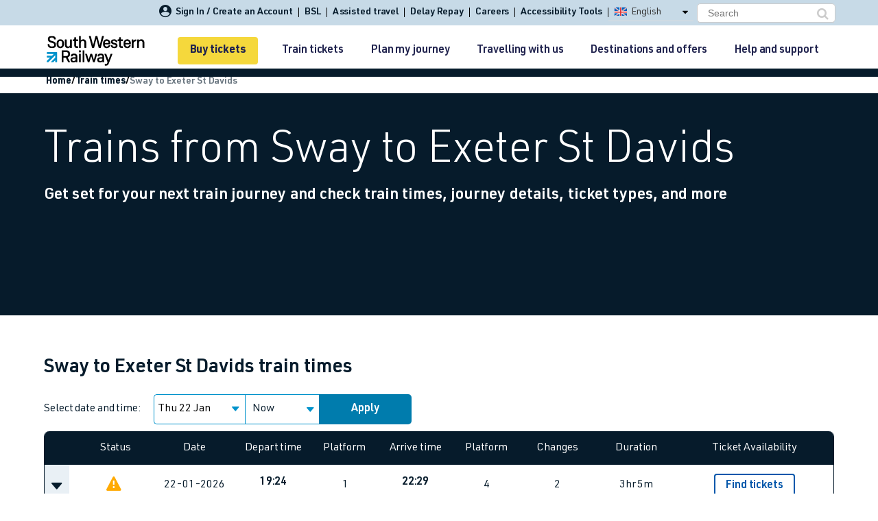

--- FILE ---
content_type: text/html; charset=utf-8
request_url: https://www.southwesternrailway.com/train-times/sway-to-exeter-st-davids
body_size: 101662
content:
<!DOCTYPE html>
<!--[if IE 8]>
<html lang="en" class="no-js lt-ie9 lt-ie10">
   <![endif]-->
<!--[if IE 9]>
<html lang="en" class="no-js lt-ie10">
   <![endif]-->
<!--[if gt IE 9]><!-->
<html lang="en" class="no-js ">
<!--<![endif]-->
<head>

    <title>Trains from Sway to Exeter St Davids | South Western Railway</title>
<meta name="description" content="Whether you’re travelling from Sway to Exeter St Davids for work or leisure, check train times and buy cheap train tickets with South Western Railway.">

	<script type="text/javascript">
        var metaDataContext = {"GTMContainerId":"GTM-MF432WQ","GATrackingId":"UA-103183774-1","DevEnvironment":"production"};
        var metaDataTitle = "Trains from Sway to Exeter St Davids | South Western Railway";
        var metaDataType = "Train times";
    </script>
        <script type="text/javascript">
            dataLayer = [];
        </script>
        <!-- Google Tag Manager -->
        <script>
               (function(w,d,s,l,i){w[l]=w[l]||[];w[l].push({'gtm.start':
               new Date().getTime(),event:'gtm.js'});var f=d.getElementsByTagName(s)[0],
               j=d.createElement(s),dl=l!='dataLayer'?'&l='+l:'';j.async=true;j.src=
               'https://www.googletagmanager.com/gtm.js?id='+i+dl;f.parentNode.insertBefore(j,f);
               })(window,document,'script','dataLayer','GTM-MF432WQ');
        </script>
        <!-- End Google Tag Manager -->
    
            <link rel="canonical" href=https://www.southwesternrailway.com/train-times/sway-to-exeter-st-davids />

    <meta charset="utf-8">
    <meta http-equiv="X-UA-Compatible" content="IE=edge">
    <meta name="viewport" content="width=device-width, initial-scale=1">
    <meta name="application-name" content="South Western Railway">
    <meta property="og:title" content="Trains from Sway to Exeter St Davids | South Western Railway">
    <meta property="og:site_name" content="Southwestern Railway">
    <meta property="og:url" content="https://www.southwesternrailway.com/train-times/sway-to-exeter-st-davids">
    <meta property="og:description" content="Whether you’re travelling from Sway to Exeter St Davids for work or leisure, check train times and buy cheap train tickets with South Western Railway.">
    <meta property="og:type" content="website">
    <meta property="og:image" content="https://www.southwesternrailway.com/-/media/images/socialmedia/og.png">
    <meta name="twitter:card" content="summary_large_image" />
    <meta name="twitter:description" content="Whether you’re travelling from Sway to Exeter St Davids for work or leisure, check train times and buy cheap train tickets with South Western Railway.">
    <meta name="twitter:title" content="Trains from Sway to Exeter St Davids | South Western Railway">
    <meta name="twitter:site" content="@SouthWesternRailway" />
    <meta name="twitter:image" content="https://www.southwesternrailway.com/-/media/images/socialmedia/twt.png">
    <meta name="twitter:creator" content="@SouthWesternRailway" />
        	<link rel="preload" href="/Assets/css/font-awesome.min.css" as="style" onload="this.onload=null;this.rel='stylesheet'">
	<noscript><link rel="stylesheet" href="/Assets/css/font-awesome.min.css"></noscript>

    <link rel="preload" as="font" type="font/woff2" href="/assets/fonts/fontawesome-webfont.woff2?v=4.7.0" />
	
	<link rel="preload" as="font" type="font/woff" href="/assets/fonts/icons.woff" crossorigin="anonymous" />

	<link rel="preload" as="font" type="font/woff2" href="/assets/fonts/URWDIN-Light.woff2" crossorigin="anonymous" />
	<link rel="preload" as="font" type="font/woff2" href="/assets/fonts/URWDIN-Regular.woff2" crossorigin="anonymous" />
	<link rel="preload" as="font" type="font/woff2" href="/assets/fonts/URWDIN-Demi.woff2" crossorigin="anonymous" />
	<link rel="preload" as="font" type="font/woff2" href="/assets/fonts/URWDIN-Bold.woff2" crossorigin="anonymous" />

    
<link rel="icon" type="image/png" sizes="16x16" href="/Assets/img/favicons/favicon-16x16.png?v=1">
<link rel="icon" type="image/png" sizes="32x32" href="/Assets/img/favicons/favicon-32x32.png?v=1">
<link rel="icon" type="image/png" sizes="96x96" href="/Assets/img/favicons/favicon-96x96.png?v=1">
<link rel="icon" type="image/png" sizes="194x194" href="/Assets/img/favicons/favicon-194x194.png?v=1">

<link rel="shortcut icon" type="image/x-icon" href="/Assets/img/favicons/favicon.ico?v=1">

<link rel="apple-touch-icon" sizes="57x57" href="/Assets/img/favicons/apple-icon-57x57.png?v=1">
<link rel="apple-touch-icon" sizes="60x60" href="/Assets/img/favicons/apple-icon-60x60.png?v=1">
<link rel="apple-touch-icon" sizes="72x72" href="/Assets/img/favicons/apple-icon-72x72.png?v=1">
<link rel="apple-touch-icon" sizes="76x76" href="/Assets/img/favicons/apple-icon-76x76.png?v=1">
<link rel="apple-touch-icon" sizes="114x114" href="/Assets/img/favicons/apple-icon-114x114.png?v=1">
<link rel="apple-touch-icon" sizes="120x120" href="/Assets/img/favicons/apple-icon-120x120.png?v=1">
<link rel="apple-touch-icon" sizes="144x144" href="/Assets/img/favicons/apple-icon-144x144.png?v=1">
<link rel="apple-touch-icon" sizes="152x152" href="/Assets/img/favicons/apple-icon-152x152.png?v=1">
<link rel="apple-touch-icon" sizes="180x180" href="/Assets/img/favicons/apple-icon-180x180.png?v=1">
<link rel="icon" type="image/png" sizes="192x192"  href="/Assets/img/favicons/android-icon-192x192.png?v=1">
<link rel="icon" type="image/png" sizes="32x32" href="/Assets/img/favicons/favicon-32x32.png?v=1">
<link rel="icon" type="image/png" sizes="96x96" href="/Assets/img/favicons/favicon-96x96.png?v=1">
<link rel="icon" type="image/png" sizes="16x16" href="/Assets/img/favicons/favicon-16x16.png?v=1">
<link rel="manifest" href="/Assets/img/favicons/manifest.json">
<meta name="msapplication-TileColour" content="#ffffff">
<meta name="msapplication-TileImage" content="/Assets/img/favicons/ms-icon-144x144.png?v=1">
<meta name="theme-color" content="#C7DAE7">


    
    <script>
               
    </script>
    <!--  polyfills -->
    <script>
        if (!String.prototype.trim) {
            String.prototype.trim = function () {
                return this.replace(/^[\s\uFEFF\xA0]+|[\s\uFEFF\xA0]+$/g, '');
            };
        }

        if ('ontouchstart' in window) {
            //  document.documentElement.className += " touch-device";
        }

    </script>
    <!-- HTML5 shiv for IE8 support of HTML5 elements -->
    <!--[if lt IE 9]>
    <script src="https://oss.maxcdn.com/html5shiv/3.7.2/html5shiv.min.js" defer></script>
    <script src="https://oss.maxcdn.com/respond/1.4.2/respond.min.js" defer></script>
    <![endif]-->
    <script type="text/javascript">
               var entryDataContext = {"RailInfoApiUrl":"https://railinfo.southwesternrailway.com","DayLightSavingValue":0,"CommonApiUrl":"","ServicePages":{"Id":"c5cbc1e8-b061-4de6-ba2a-7bb9d3040995","JourneyCheckPageUrl":"/plan-my-journey","TravelUpdatesPageUrl":"/plan-my-journey","PlannedEngineeringWorksPageUrl":"","StationDetailsPageUrl":"/travelling-with-us/at-the-station","SearchPageUrl":"","TermsAndConditionsPageUrl":"/terms-and-conditions","PrivacyPolicyPageUrl":"","MediaCentreSectionPageUrl":null,"ServiceStatusPageUrl":"/plan-my-journey","OfferDetailsPageUrl":"/destinations-and-offers/offers","EventDetailsPageUrl":"","NewsDetailsPageUrl":"/other/news-and-media/news","CompetitionDetailsPageUrl":"","BlogArticleDetailsPageUrl":"","FaqArticleDetailsPageUrl":""},"MixingDeckInternalUrl":"","MixingDeckThreshold":1,"RetailHubApiUrl":"https://retailhub.southwesternrailway.com","GeoliseUrl":"https://app.railtech.io:8100/#/app/thingsToDo/overview?embed=true\u0026amp;toc=swr","WebtisBookingEngineUrl":"https://tickets.southwesternrailway.com/sw/en/landing/tis.aspx","WebtisMobileBookingEngineUrl":"https://tickets.southwesternrailway.com/sw/en/landing/tismobile.aspx","WebtisBookingEngineHomeUrl":"https://tickets.southwesternrailway.com/sw/en/landing/tis.aspx","WebtisMobileBookingEngineHomeUrl":"https://tickets.southwesternrailway.com/sw/en/controls/ticketsearchcontrol?mobile=1","WebtisMyAccountUrl":"https://tickets.southwesternrailway.com/sw/en/account/orderhistory","GoogleMapsApiKey":"AIzaSyC9aa404yHVLwJ9IM7WoNrp1St6bqDZh0I","BookingFlowSignInUrl":"/buy-train-tickets/login","BookingFlowEngineUrl":"/buy-train-tickets/ticket-search-results","BookingFlowPortableQTTHandOffEndPoint":"https://swrapi.southwesternrailway.com","BookingFlowPortableQTTEndpoint":"/swrapipqtt/api/PortableQtt/PortableQttData","IntegratedServicesThreshold":0};
    </script>
        
	<script>
        const isMac = navigator.platform.toUpperCase().includes('MAC');
        if (isMac) {
            document.documentElement.classList.add('mac-device');
        } else {
            document.documentElement.classList.add('not-mac-device');
        }
	</script>
<link href="/bundles/css.main?v=aOxW8CH5BAQwQ4gwVUIrhgRgmwdCjtmDgmsDajhHRkg1" rel="stylesheet"/>
	 <!-- Deferred Footer -->
    <link rel="preload"
          href="/bundles/css.footer?v=cVh-8n52AXyG2QqBv8E0OR_TUIiz_Mup6pGbksjlxSg1"
          as="style"
          onload="this.onload=null;this.rel='stylesheet'">

    <noscript>
        <link href="/bundles/css.footer?v=cVh-8n52AXyG2QqBv8E0OR_TUIiz_Mup6pGbksjlxSg1" rel="stylesheet"/>

    </noscript>

    <!-- Print-specific styles (load only on print) -->
    <link rel="stylesheet" href="/Assets/css/style.min_PrintFriendly.css?86b42fdc-74b7-485e-a633-775a9c1550c2" media="print">
        
		<script type="text/javascript" src="/Assets/js/minifiedJS.86b42fdc-74b7-485e-a633-775a9c1550c2.js"></script>
		
		<script> 
		 (function(z,i,p,a,b,o,u,t){z['ZipaboutObject']=b;z[b]=z[b]||function(){ 
		 (z[b].q=z[b].q||[]).push(arguments)},z[b].l=1*new Date();o=i.createElement(p), 
		 u=i.getElementsByTagName(p)[0];o.async=1;o.src=a;u.parentNode.insertBefore(o,u) 
		 })(window,document,'script','https://track.zpbt.uk/zpbtTracker_v2.js','zpbt'); 
		 zpbt('create', 1721); 
		 zpbt('track'); 
		</script>
        
    </head>
    <body>
            <!-- Google Tag Manager (noscript) -->
            <noscript>
                <iframe title="analytics" src="https://www.googletagmanager.com/ns.html?id=GTM-MF432WQ"
                        height="0" width="0" style="display: none; visibility: hidden"></iframe>
            </noscript>
            <!-- End Google Tag Manager (noscript) -->
        <script>
            var _STATE = {};
            function runOnce() {
                if (!_STATE.hasRunOnce && window.truste && truste.eu && truste.eu.prefclose) {
                    _STATE.oldValue = parseInt(truste.eu.bindMap.prefCookie);
                    _STATE.oldMethod = truste.eu.prefclose;
                    truste.eu.prefclose = function () {
                        _STATE.oldMethod();
                        if (_STATE.oldValue != parseInt(truste.eu.bindMap.prefCookie))
                            setTimeout(function () { window.location.reload(); }, 20);
                    };
                    _STATE.hasRunOnce = true;
                    _STATE.i && clearInterval(_STATE.i);
                }
            }
            _STATE.i = setInterval(runOnce, 10);
        </script>
		
		<button id="backToTopBtn" class="back-to-top-btn" title="Back to Top">
			<span class="arrow"></span>
			Back to Top
		</button>
        <!-- google consent mode integration -->
        <script src="https://www.googletagmanager.com/gtag/js?id=G-FKJMF58V3Y"></script>
        
        <div id="page">
            <div class="main-header">
                


<!-- Hidden field to get BookingFlow flag--->
<input type="hidden" value="true" id="IsBookingFlow" />



<!-- ko stopBinding: true -->

<div class="clearfix main-navigation">

    <!-- MOBILE NAV -->
    <div class="mobile-header">
        <div class="nav-top-wrap">
            <ul>
                <li class="item">
                    <a data-bind="routeToService: 'myaccount'" class="icon-my_account">
                        <span id="user-signInMobile">Sign In / Create an Account</span>
                    </a>
                </li>
                <li>
                    <a href="/travelling-with-us/assisted-travel/bsl" class="bsl-mobile-link">
                        BSL
                    </a>
                </li>
                <li style="cursor:pointer;" class="more-submenu">
                    <button id="moreLinksToggleBtn" class="more-links-toggle-btn" href>More</button>
                    <ul class="more-submenu-links">
                        <li><a href="/travelling-with-us/assisted-travel" class="assisted-travel-link">Assisted travel</a></li>
                                                    <li style="cursor:pointer;"><a href="/contact-and-help/delay-repay" class="top-header-link-delay-repay">Delay Repay<span class="seperator">|</span></a></li>
                        <li><a href="https://careers.southwesternrailway.com" class="careers-mobile-link">Careers</a></li>
                        <li><a class="reciteme" href="javascript:void(0);">Accessibility Tools</a></li>
                    </ul>
                </li>
            </ul>

        </div>
        <div class="header-wrapper" data-bind="sticky: { getWidthFrom:'body', responsiveWidth: true, className: 'fixed' }">
            <div class="header logo-wrapper clearfix">

                <a href="/" class="logo">
                    
                    <img alt="South Western Railway" src="/Assets/img/SWR-logo.svg" width="143" height="44">
                </a>

                <div class="user-type">

                    <div class="user-type-basket">

                        <div class="basket-status component-basket-status">
                            <div class="basket-status__empty">
                                <a href="/buy-train-tickets/ticket-search-results?openQTT=1" class="btn-primary-invert">Buy tickets</a>
                            </div>

                            <div class="basket-status__trips hidden">

                            </div>

                        </div>
                    </div>
                    <div class="user-type-webtis">
                        <a href="/buy-train-tickets/ticket-search-results?openQTT=1" class="btn-primary-invert">Buy tickets</a>
                    </div>
                </div>



                <div id="menu-trigger" class="menu-trigger" data-bind="mmenu: {target: '#menu', showSearch: true}">
                    <div class="hamburger"></div>
                </div>

            </div>
        </div>
    </div>

    <div id="menu" class="mobile-menu">
        <ul>
            <li class="hidden"><em class="account-notice">You are not signed in</em></li>
            <li class="account">
                <a href="/buy-train-tickets/ticket-search-results?openQTT=1" class="account-buy">
                    Buy tickets
                </a>
                <span class="account-basket hidden">
                    You have <span class="account-basket__value">no items</span> in your basket
                </span>
            </li>

                    <li class="item item-7b6325e6-25ea-46fb-9c54-ac9cc4645974 ">

                <a href="/train-tickets" class="item-label ">


                    <span class="gwr-icon hide " ></span>Train tickets

                </a>

<ul>        <li class="item item-85b644f8-2787-4173-b95c-53ae4081dff3 ">

                <a href="/train-tickets/cheap-train-tickets" class="item-label ">


                    <span class="gwr-icon hide " ></span>Cheap train tickets

                </a>

<ul>        <li class="item item-edb0449b-acf9-46fc-9195-e97035b65d03 no-children">

                <a href="/train-tickets/cheap-train-tickets/cheap-ticket-alert-form" class="item-label ">


                    <span class="gwr-icon hide " ></span>Cheap ticket alerts

                </a>

        </li>
        <li class="item item-b89c2f77-d492-45b8-b5e0-1c4fc93e453e no-children">

                <a href="/train-tickets/cheap-train-tickets/rover-tickets-and-ranger-tickets" class="item-label ">


                    <span class="gwr-icon hide " ></span>Rangers and Rovers Train Tickets

                </a>

        </li>
</ul>        </li>
        <li class="item item-64d72aa0-4610-4aeb-891b-94e856cd74d5 ">

                <a href="/train-tickets/season-tickets" class="item-label ">


                    <span class="gwr-icon hide " ></span>Season tickets

                </a>

<ul>        <li class="item item-db8d2f26-6640-4cfd-b085-609969ef5699 no-children">

                <a href="/train-tickets/season-tickets/flexible-train-tickets" class="item-label ">


                    <span class="gwr-icon hide " ></span>Flexi Season ticket

                </a>

        </li>
        <li class="item item-9268a52f-f7a1-4e6d-8a31-e5a5968dee17 no-children">

                <a href="/train-tickets/season-tickets/weekly-train-tickets" class="item-label ">


                    <span class="gwr-icon hide " ></span>Weekly season ticket

                </a>

        </li>
        <li class="item item-a3b962fa-67e3-4ab4-8502-ef7b1ad89765 no-children">

                <a href="/train-tickets/season-tickets/monthly-train-tickets" class="item-label ">


                    <span class="gwr-icon hide " ></span>Monthly season ticket

                </a>

        </li>
        <li class="item item-2bb91f7b-9bc3-4cc3-8b1a-946d05d1f4b4 no-children">

                <a href="/train-tickets/season-tickets/monthly-plus-train-tickets" class="item-label ">


                    <span class="gwr-icon hide " ></span>Monthly plus season ticket

                </a>

        </li>
        <li class="item item-45495c77-2b3d-4bbf-b98f-3227bf2a37ed no-children">

                <a href="/train-tickets/season-tickets/annual-train-tickets" class="item-label ">


                    <span class="gwr-icon hide " ></span>Annual season ticket

                </a>

        </li>
</ul>        </li>
        <li class="item item-138051fc-0377-40cd-b386-6d66032542ba ">

                <a href="/train-tickets/smart-ticketing" class="item-label ">


                    <span class="gwr-icon hide " ></span>Smart tickets

                </a>

<ul>        <li class="item item-6e6121ee-efb6-479f-8115-06bd05044c33 no-children">

                <a href="/train-tickets/smart-ticketing/etickets" class="item-label ">


                    <span class="gwr-icon hide " ></span>eTickets

                </a>

        </li>
        <li class="item item-0efcf777-3c97-4a77-9cca-7f6c1fd6325f ">

                <a href="/train-tickets/smart-ticketing/touch-smartcard" class="item-label ">


                    <span class="gwr-icon hide " ></span>Smartcard

                </a>

<ul>        <li class="item item-aadc2802-89db-4970-bd81-a359db6d68d9 no-children">

                <a href="/train-tickets/smart-ticketing/touch-smartcard/using-a-smartcard" class="item-label ">


                    <span class="gwr-icon hide " ></span>Using a smartcard

                </a>

        </li>
</ul>        </li>
        <li class="item item-d4055926-4b4b-43c1-9bf5-3032fcb97def no-children">

                <a href="/train-tickets/smart-ticketing/oyster-cards-and-contactless" class="item-label ">


                    <span class="gwr-icon hide " ></span>Oyster cards and contactless

                </a>

        </li>
        <li class="item item-3506edb2-3e20-4d5d-a9ba-ad94d15e34b6 no-children">

                <a href="/train-tickets/smart-ticketing/contactless-payg-extension" class="item-label ">


                    <span class="gwr-icon hide " ></span>Pay as you go with contactless extension

                </a>

        </li>
</ul>        </li>
        <li class="item item-42aded51-f0ea-47e9-870c-02d11abf704b ">

                <a href="/train-tickets/ticket-types" class="item-label ">


                    <span class="gwr-icon hide " ></span>Ticket types

                </a>

<ul>        <li class="item item-2ef83cc4-7568-4b50-be9f-87f41ade3a2c no-children">

                <a href="/train-tickets/ticket-types/advance-tickets" class="item-label ">


                    <span class="gwr-icon hide " ></span>Advance tickets

                </a>

        </li>
        <li class="item item-df505382-c1bf-4ca9-ac3f-bdb3c2311fa7 no-children">

                <a href="/train-tickets/ticket-types/anytime-tickets" class="item-label ">


                    <span class="gwr-icon hide " ></span>Anytime tickets

                </a>

        </li>
        <li class="item item-6fe78fcf-e710-458f-a5b7-381ed12bf8af no-children">

                <a href="/train-tickets/ticket-types/off-peak-tickets" class="item-label ">


                    <span class="gwr-icon hide " ></span>Off-Peak tickets

                </a>

        </li>
        <li class="item item-afc1c7ed-9707-4838-9d53-dbd5b5ed8039 no-children">

                <a href="/train-tickets/ticket-types/groupsave-train-tickets" class="item-label ">


                    <span class="gwr-icon hide " ></span>GroupSave train tickets 

                </a>

        </li>
        <li class="item item-4da7224e-e26c-46a7-9003-08f931e9047b no-children">

                <a href="/train-tickets/ticket-types/group-train-travel" class="item-label ">


                    <span class="gwr-icon hide " ></span>Group Travel train tickets

                </a>

        </li>
        <li class="item item-1bc46ae7-d1be-4cb5-8dbc-526495be8c88 no-children">

                <a href="/train-tickets/ticket-types/evening-out-tickets" class="item-label ">


                    <span class="gwr-icon hide " ></span>Evening Out tickets

                </a>

        </li>
        <li class="item item-2e1891d1-eaa2-43db-a0e9-35daaf768003 no-children">

                <a href="/train-tickets/ticket-types/sunday-out-tickets" class="item-label ">


                    <span class="gwr-icon hide " ></span>Sunday Out tickets

                </a>

        </li>
        <li class="item item-cb140a66-9d6d-480a-848e-150d65d5201d no-children">

                <a href="/train-tickets/ticket-types/super-off-peak-tickets" class="item-label ">


                    <span class="gwr-icon hide " ></span>Super Off-Peak tickets

                </a>

        </li>
        <li class="item item-99ff7b8e-95f5-4b1a-8107-6aa8eb875d61 no-children">

                <a href="/train-tickets/ticket-types/semi-flex-return-tickets" class="item-label ">


                    <span class="gwr-icon hide " ></span>Semi Flex Return tickets

                </a>

        </li>
        <li class="item item-339618b9-d3d8-41b4-a82a-ab9662d97752 no-children">

                <a href="/train-tickets/ticket-types/london-travelcards" class="item-label ">


                    <span class="gwr-icon hide " ></span>London Travelcards

                </a>

        </li>
</ul>        </li>
        <li class="item item-bead3251-b5e1-4e4b-b26b-99d3b9585661 no-children">

                <a href="/train-tickets/tap2go" class="item-label ">


                    <span class="gwr-icon hide " ></span>Tap2Go pay as you go travel

                </a>

        </li>
        <li class="item item-c5e32320-ac8f-4b26-9af9-fd1509a0f4ed ">

                <a href="/train-tickets/railcards-and-discounts" class="item-label ">


                    <span class="gwr-icon hide " ></span>Railcards and discount cards

                </a>

<ul>        <li class="item item-a5e88799-ee3e-4e58-afa5-977d07c8910d no-children">

                <a href="/train-tickets/railcards-and-discounts/sixteen-seventeen-saver" class="item-label ">


                    <span class="gwr-icon hide " ></span>16-17 Saver Railcard

                </a>

        </li>
        <li class="item item-86ef2ead-0434-4062-b083-43df93cdf518 no-children">

                <a href="/train-tickets/railcards-and-discounts/sixteen-twentyfive-railcard" class="item-label ">


                    <span class="gwr-icon hide " ></span>16-25 Student Railcard

                </a>

        </li>
        <li class="item item-0dee3fcc-d0d0-42c1-ba99-4156b474f8f4 no-children">

                <a href="/train-tickets/railcards-and-discounts/twentysix-thirty-railcard" class="item-label ">


                    <span class="gwr-icon hide " ></span>26-30 Railcard

                </a>

        </li>
        <li class="item item-985e57fd-3c24-4cde-aa42-1565d2a10ef7 no-children">

                <a href="/train-tickets/railcards-and-discounts/two-together-railcard" class="item-label ">


                    <span class="gwr-icon hide " ></span>Two Together Railcard

                </a>

        </li>
        <li class="item item-31191a97-9b6f-4019-858c-1b63bfbfadf2 no-children">

                <a href="/train-tickets/railcards-and-discounts/disabled-persons-railcard" class="item-label ">


                    <span class="gwr-icon hide " ></span>Disabled Persons Railcard

                </a>

        </li>
        <li class="item item-07f0740d-cdc2-4e31-8ab7-b5caa2f892c2 no-children">

                <a href="/train-tickets/railcards-and-discounts/family-and-friends-railcard" class="item-label ">


                    <span class="gwr-icon hide " ></span>Family and Friends Railcard

                </a>

        </li>
        <li class="item item-43facdb3-8434-41ac-8ed6-5704563458fa no-children">

                <a href="/train-tickets/railcards-and-discounts/hm-forces-railcard" class="item-label ">


                    <span class="gwr-icon hide " ></span>HM Forces Railcard

                </a>

        </li>
        <li class="item item-eaf41224-818c-4054-9c42-c5ec7404511b no-children">

                <a href="/train-tickets/railcards-and-discounts/veterans-railcard" class="item-label ">


                    <span class="gwr-icon hide " ></span>Veterans Railcard

                </a>

        </li>
        <li class="item item-383de3e4-8657-43c0-a926-3523b534ea63 no-children">

                <a href="/train-tickets/railcards-and-discounts/network-railcard" class="item-label ">


                    <span class="gwr-icon hide " ></span>Network Railcard

                </a>

        </li>
        <li class="item item-bf348371-b16a-469d-8faf-12fabfaea1d8 no-children">

                <a href="/train-tickets/railcards-and-discounts/senior-railcard" class="item-label ">


                    <span class="gwr-icon hide " ></span>Senior Railcard

                </a>

        </li>
</ul>        </li>
        <li class="item item-fd227efc-5ad4-48b9-8eed-bc23d1c56671 ">

                <a href="/train-tickets/how-to-get-your-ticket" class="item-label ">


                    <span class="gwr-icon hide " ></span>How to buy train tickets

                </a>

<ul>        <li class="item item-9e181b1c-25ea-4b5c-b3f5-22d4b28c36ec no-children">

                <a href="/train-tickets/how-to-get-your-ticket/apple-pay" class="item-label ">


                    <span class="gwr-icon hide " ></span>Paying with Apple Pay

                </a>

        </li>
        <li class="item item-5a4a7371-e6ba-48b1-b80f-5a011aead7e1 no-children">

                <a href="/train-tickets/how-to-get-your-ticket/google-pay" class="item-label ">


                    <span class="gwr-icon hide " ></span>Paying with Google Pay

                </a>

        </li>
</ul>        </li>
        <li class="item item-d2e998e8-836c-47be-b40f-ab05aa93ac4f no-children">

                <a href="/train-tickets/family-train-tickets" class="item-label ">


                    <span class="gwr-icon hide " ></span>Family train tickets

                </a>

        </li>
        <li class="item item-cc800cc8-a113-42db-9a9c-f4adb97707be no-children">

                <a href="/train-tickets/combined-ferry-and-train-tickets" class="item-label ">


                    <span class="gwr-icon hide " ></span>Combined ferry and train tickets

                </a>

        </li>
        <li class="item item-7fc8f991-a93e-433c-99e5-1db370aff256 no-children">

                <a href="/train-tickets/price-promise" class="item-label ">


                    <span class="gwr-icon hide " ></span>Price promise

                </a>

        </li>
        <li class="item item-a6f67f9c-464f-447d-b3c2-8b17326ba0d4 no-children">

                <a href="/train-tickets/business-travel" class="item-label ">


                    <span class="gwr-icon hide " ></span>Business Direct

                </a>

        </li>
</ul>        </li>
        <li class="item item-66126c41-1e03-47da-adf5-8a325f336686 ">

                <a href="/plan-my-journey" class="item-label ">


                    <span class="gwr-icon hide " ></span>Plan my journey

                </a>

<ul>        <li class="item item-03a28573-f128-432c-b186-c633c945b97e no-children">

                <a href="/train-times" class="item-label ">


                    <span class="gwr-icon hide " ></span>Train times

                </a>

        </li>
        <li class="item item-1556dece-3991-4c2d-9066-2ef46dc6233b no-children">

                <a href="/plan-my-journey/timetables" class="item-label ">


                    <span class="gwr-icon hide " ></span>Download SWR timetables

                </a>

        </li>
        <li class="item item-f01e6ad4-d7b3-435a-bac4-c0b797815903 no-children">

                <a href="/plan-my-journey/changes-to-your-journey" class="item-label ">


                    <span class="gwr-icon hide " ></span>Changes to your journey

                </a>

        </li>
        <li class="item item-3bd7a6f7-6dd7-47a9-996c-247e5596588a no-children">

                <a href="/plan-my-journey/how-busy-is-my-train" class="item-label ">


                    <span class="gwr-icon hide " ></span>How busy is my train?

                </a>

        </li>
        <li class="item item-9271e7ee-44e6-4c44-b9c9-49c2101451b7 no-children">

                <a href="/plan-my-journey/live-times-and-updates" class="item-label ">


                    <span class="gwr-icon hide " ></span>Live times and updates

                </a>

        </li>
        <li class="item item-852f3868-12b6-40e8-80f4-ffa4c83d3f97 ">

                <a href="/plan-my-journey/planned-improvements" class="item-label ">


                    <span class="gwr-icon hide " ></span>Planned improvements

                </a>

<ul>        <li class="item item-391ac7c1-036f-4cfc-ad79-45a7ae8a5bac ">

                <a href="/plan-my-journey/planned-improvements/planned-engineering-works" class="item-label ">


                    <span class="gwr-icon hide " ></span>Planned engineering calendar

                </a>

<ul>        <li class="item item-4f295ffa-84a0-4458-bbb8-74b7ef02e522 no-children">

                <a href="/plan-my-journey/planned-improvements/planned-engineering-works/engineering-works-detail" class="item-label ">


                    <span class="gwr-icon hide " ></span>Planned engineering works details

                </a>

        </li>
</ul>        </li>
        <li class="item item-a2e19c37-c14f-4bdb-baf0-3e8b14ce1c66 no-children">

                <a href="/plan-my-journey/planned-improvements/engineering-work-weekly-summary" class="item-label ">


                    <span class="gwr-icon hide " ></span>Engineering work weekly summary

                </a>

        </li>
        <li class="item item-5db5962d-e341-4cba-b80a-eb35fb3e45cd no-children">

                <a href="/plan-my-journey/planned-improvements/january-2026-works" class="item-label ">


                    <span class="gwr-icon hide " ></span>January engineering work

                </a>

        </li>
        <li class="item item-94fccf1b-4986-4c66-82fe-47c49dc4a8cb no-children">

                <a href="/plan-my-journey/planned-improvements/february-2026-works" class="item-label ">


                    <span class="gwr-icon hide " ></span>February engineering work

                </a>

        </li>
        <li class="item item-64ae8429-ed13-4f20-9477-25075de1aba4 no-children">

                <a href="/plan-my-journey/planned-improvements/march-2026-works" class="item-label ">


                    <span class="gwr-icon hide " ></span>March engineering work

                </a>

        </li>
</ul>        </li>
        <li class="item item-f02bac59-f7f0-4ff3-8cfb-2f484787bc10 no-children">

                <a href="/plan-my-journey/app" class="item-label ">


                    <span class="gwr-icon hide " ></span>Mobile app

                </a>

        </li>
        <li class="item item-c4aefa88-c99f-44de-b160-70b5ad2329b4 no-children">

                <a href="/plan-my-journey/our-network" class="item-label ">


                    <span class="gwr-icon hide " ></span>Network map

                </a>

        </li>
</ul>        </li>
        <li class="item item-5828244f-fb13-43be-a69c-60ddc821d855 ">

                <a href="/travelling-with-us" class="item-label ">


                    <span class="gwr-icon hide " ></span>Travelling with us

                </a>

<ul>        <li class="item item-68a80f18-0edf-438b-af07-ed2accf757d8 ">

                <a href="/travelling-with-us/at-the-station" class="item-label ">


                    <span class="gwr-icon hide " ></span>Our train stations

                </a>

<ul>        <li class="item item-de331aaf-4038-4cc8-98d3-8b128d6a3609 no-children">

                <a href="/travelling-with-us/at-the-station/car-parking" class="item-label ">


                    <span class="gwr-icon hide " ></span>Car parking

                </a>

        </li>
        <li class="item item-c2d66991-1566-492e-a4d1-70eb8461edd8 no-children">

                <a href="/travelling-with-us/at-the-station/onward-travel" class="item-label ">


                    <span class="gwr-icon hide " ></span>Onward travel

                </a>

        </li>
        <li class="item item-280c398b-43cd-4c71-9b6c-6f6a480aade6 no-children">

                <a href="/travelling-with-us/at-the-station/bus-links" class="item-label ">


                    <span class="gwr-icon hide " ></span>Bus links

                </a>

        </li>
        <li class="item item-2e0df0ec-c325-4584-adea-1b9fa38fa0dc no-children">

                <a href="/travelling-with-us/at-the-station/plusbus" class="item-label ">


                    <span class="gwr-icon hide " ></span>PlusBus

                </a>

        </li>
        <li class="item item-f9e3003d-25a4-40b1-9adb-80bd93291d24 no-children">

                <a href="/travelling-with-us/at-the-station/shoebox-appeal" class="item-label ">


                    <span class="gwr-icon hide " ></span>Christmas shoebox appeal

                </a>

        </li>
        <li class="item item-c460f6e5-d5d7-4b57-93aa-31897f4c61ef no-children">

                <a href="/travelling-with-us/at-the-station/inpost-parcel-lockers" class="item-label ">


                    <span class="gwr-icon hide " ></span>InPost parcel lockers

                </a>

        </li>
        <li class="item item-1fb1a058-1765-4371-8774-bd4f8f4e4ccb no-children">

                <a href="/travelling-with-us/at-the-station/station-wi-fi" class="item-label ">


                    <span class="gwr-icon hide " ></span>Free Wi-Fi at our stations

                </a>

        </li>
        <li class="item item-aa0912b1-36e6-4200-b936-9b3593df3978 no-children">

                <a href="/travelling-with-us/at-the-station/airport-links" class="item-label ">


                    <span class="gwr-icon hide " ></span>Airport links

                </a>

        </li>
</ul>        </li>
        <li class="item item-b625b9b0-36ea-45b3-b23a-bfb6834be92a ">

                <a href="/travelling-with-us/our-trains" class="item-label ">


                    <span class="gwr-icon hide " ></span>Our trains

                </a>

<ul>        <li class="item item-6e8eb36a-091d-49cf-b254-33b406b7a951 no-children">

                <a href="/travelling-with-us/our-trains/arterio" class="item-label ">


                    <span class="gwr-icon hide " ></span>Arterio

                </a>

        </li>
        <li class="item item-aabf26cc-774a-4dcd-8e3f-01e16a1126d5 no-children">

                <a href="/travelling-with-us/our-trains/class-158-express-sprinter" class="item-label ">


                    <span class="gwr-icon hide " ></span>Class 158 &quot;Express Sprinter&quot;

                </a>

        </li>
        <li class="item item-f85b58a9-ad1d-4bde-9f04-3793052d1e14 no-children">

                <a href="/travelling-with-us/our-trains/class-159-south-western-turbo" class="item-label ">


                    <span class="gwr-icon hide " ></span>Class 159 &quot;South Western Turbo&quot;

                </a>

        </li>
        <li class="item item-2313b83c-ccbe-46ae-b950-a20c5e3aa0bd no-children">

                <a href="/travelling-with-us/our-trains/class-444-desiro" class="item-label ">


                    <span class="gwr-icon hide " ></span>Class 444 &quot;Desiro&quot;

                </a>

        </li>
        <li class="item item-ba291ada-8945-454b-8e53-e247d97d19c3 no-children">

                <a href="/travelling-with-us/our-trains/class-450-desiro" class="item-label ">


                    <span class="gwr-icon hide " ></span>Class 450 &quot;Desiro&quot;

                </a>

        </li>
        <li class="item item-fa1324c7-7cc6-4ede-a09c-6cf9fbf201c4 no-children">

                <a href="/travelling-with-us/our-trains/class-455" class="item-label ">


                    <span class="gwr-icon hide " ></span>Class 455

                </a>

        </li>
        <li class="item item-02de7d5d-16da-4eeb-93ad-336ea961b2b3 no-children">

                <a href="/travelling-with-us/our-trains/class-456" class="item-label ">


                    <span class="gwr-icon hide " ></span>Class 456

                </a>

        </li>
        <li class="item item-c6b6d073-7a31-4545-bff6-1ddc9dcd429e no-children">

                <a href="/travelling-with-us/our-trains/class-458-juniper" class="item-label ">


                    <span class="gwr-icon hide " ></span>Class 458 &quot;Juniper&quot;

                </a>

        </li>
        <li class="item item-760eab99-49fa-4b9e-a018-c0d47f7e620e no-children">

                <a href="/travelling-with-us/our-trains/class-484" class="item-label ">


                    <span class="gwr-icon hide " ></span>Class 484

                </a>

        </li>
        <li class="item item-b2a79aec-f6c9-44e1-9ba4-d16346ed24c7 no-children">

                <a href="/travelling-with-us/our-trains/class-707-desiro-city" class="item-label ">


                    <span class="gwr-icon hide " ></span>Class 707 &quot;Desiro City&quot;

                </a>

        </li>
        <li class="item item-ad2da120-0b8d-4e76-b5c4-bf70ec2b0958 no-children">

                <a href="/travelling-with-us/our-trains/farewell-455s" class="item-label ">


                    <span class="gwr-icon hide " ></span>Farewell 455s

                </a>

        </li>
</ul>        </li>
        <li class="item item-67e7b2a9-b4cd-45ab-ad8a-0752f8b8ed42 ">

                <a href="/travelling-with-us/onboard" class="item-label ">


                    <span class="gwr-icon hide " ></span>On board facilities

                </a>

<ul>        <li class="item item-c452066a-0a85-4cd1-aac2-ea637e2e84c7 no-children">

                <a href="/travelling-with-us/onboard/what-can-you-bring-on-board" class="item-label ">


                    <span class="gwr-icon hide " ></span>What can you bring on board?

                </a>

        </li>
        <li class="item item-e5612d49-1da9-44d0-803c-8afcdd6bad96 no-children">

                <a href="/travelling-with-us/onboard/first-class" class="item-label ">


                    <span class="gwr-icon hide " ></span>First Class

                </a>

        </li>
        <li class="item item-6b433aaf-f003-4784-a86d-7ec1f67f617c no-children">

                <a href="/travelling-with-us/onboard/wifi" class="item-label ">


                    <span class="gwr-icon hide " ></span>Wi-Fi

                </a>

        </li>
        <li class="item item-6b3a7a56-455c-4786-a02d-e0ded4834054 no-children">

                <a href="/travelling-with-us/onboard/mums-to-be" class="item-label ">


                    <span class="gwr-icon hide " ></span>Mums to be

                </a>

        </li>
</ul>        </li>
        <li class="item item-cfaa5096-192d-4e59-a14b-a350487c9f4b ">

                <a href="/travelling-with-us/assisted-travel" class="item-label ">


                    <span class="gwr-icon hide " ></span>Assisted travel

                </a>

<ul>        <li class="item item-7ed86d10-db19-49b5-8566-8580074eea1a no-children">

                <a href="/travelling-with-us/assisted-travel/assisted-boarding-points" class="item-label ">


                    <span class="gwr-icon hide " ></span>Assisted Boarding Points

                </a>

        </li>
        <li class="item item-9ca46771-a2e3-4952-851f-ac0e16ec8c50 no-children">

                <a href="/travelling-with-us/assisted-travel/accessibility" class="item-label ">


                    <span class="gwr-icon hide " ></span>Accessibility

                </a>

        </li>
        <li class="item item-b81c9beb-2fb5-4e38-a5d5-e246978f40c7 no-children">

                <a href="/travelling-with-us/assisted-travel/assistance-dogs" class="item-label ">


                    <span class="gwr-icon hide " ></span>Assistance dogs

                </a>

        </li>
        <li class="item item-4affeaae-dbaa-447e-9952-9af1f71f31fe no-children">

                <a href="/travelling-with-us/assisted-travel/bsl" class="item-label ">


                    <span class="gwr-icon hide " ></span>BSL

                </a>

        </li>
        <li class="item item-545d4d18-4a67-44f1-b7d8-554227f924f8 no-children">

                <a href="/travelling-with-us/assisted-travel/discounted-fares" class="item-label ">


                    <span class="gwr-icon hide " ></span>Discounted fares

                </a>

        </li>
        <li class="item item-5b11b0f3-a38d-4d4f-bf40-5e5dd20c164a no-children">

                <a href="/travelling-with-us/assisted-travel/sunflower-lanyards" class="item-label ">


                    <span class="gwr-icon hide " ></span>Sunflower lanyards

                </a>

        </li>
        <li class="item item-e48481bd-851e-438a-87e7-4768661ac61f no-children">

                <a href="/travelling-with-us/assisted-travel/toilets" class="item-label ">


                    <span class="gwr-icon hide " ></span>Toilets

                </a>

        </li>
        <li class="item item-c0034e81-47e0-4281-b907-0cb079e62a76 no-children">

                <a href="/travelling-with-us/assisted-travel/wheelchairs-scooters-and-ramps" class="item-label ">


                    <span class="gwr-icon hide " ></span>Wheelchairs, scooters and ramps

                </a>

        </li>
        <li class="item item-c8e182c4-9efa-4639-bf93-2eee1fb68d4b no-children">

                <a href="/travelling-with-us/assisted-travel/travel-assistance-card" class="item-label ">


                    <span class="gwr-icon hide " ></span>Travel Assistance Card

                </a>

        </li>
</ul>        </li>
        <li class="item item-f8e24d16-c107-4ccb-9241-af8b9a011c67 ">

                <a href="/travelling-with-us/luggage-buddy" class="item-label ">


                    <span class="gwr-icon hide " ></span>SWR Luggage Buddy

                </a>

<ul>        <li class="item item-ce6ff56e-7ace-4738-a144-19ab60c2d770 no-children">

                <a href="/travelling-with-us/luggage-buddy/faqs" class="item-label ">


                    <span class="gwr-icon hide " ></span>FAQs

                </a>

        </li>
        <li class="item item-b2f12d6a-265e-4535-8f52-424b7bb0c1f8 no-children">

                <a href="/travelling-with-us/luggage-buddy/instructions" class="item-label ">


                    <span class="gwr-icon hide " ></span>Instructions

                </a>

        </li>
        <li class="item item-75dee0e2-3b96-431a-bde7-2fdaef850dc4 no-children">

                <a href="/travelling-with-us/luggage-buddy/contact-us" class="item-label ">


                    <span class="gwr-icon hide " ></span>Contact us

                </a>

        </li>
        <li class="item item-0a0a9779-ab1c-4ec5-89fb-92a8232c981d no-children">

                <a href="/travelling-with-us/luggage-buddy/prohibited-items" class="item-label ">


                    <span class="gwr-icon hide " ></span>Prohibited Items

                </a>

        </li>
        <li class="item item-578f3cf7-a812-4086-b099-f5f24381041f no-children">

                <a href="/travelling-with-us/luggage-buddy/terms-and-conditions" class="item-label ">


                    <span class="gwr-icon hide " ></span>Terms and conditions

                </a>

        </li>
        <li class="item item-66dbf0f9-3224-45a6-a621-d1bc7ee236e5 no-children">

                <a href="/travelling-with-us/luggage-buddy/privacy-policy" class="item-label ">


                    <span class="gwr-icon hide " ></span>Luggage Buddy Privacy policy

                </a>

        </li>
</ul>        </li>
        <li class="item item-2d9eb175-8c8d-4980-97e2-1c91c9d33e06 no-children">

                <a href="/travelling-with-us/travelling-with-a-bike" class="item-label ">


                    <span class="gwr-icon hide " ></span>Travelling with a bike

                </a>

        </li>
        <li class="item item-eeac3ed2-4e82-44b6-99c0-008c3bb82b90 no-children">

                <a href="/travelling-with-us/travelling-with-kids" class="item-label ">


                    <span class="gwr-icon hide " ></span>Travelling with kids

                </a>

        </li>
        <li class="item item-38004c3e-fd48-411b-8d69-cda394a510de no-children">

                <a href="/travelling-with-us/student-travel-guide" class="item-label ">


                    <span class="gwr-icon hide " ></span>A student&#39;s guide to train travel 

                </a>

        </li>
        <li class="item item-bea7534a-66d1-429d-93bc-d79d0bf3b33c no-children">

                <a href="/travelling-with-us/travelling-with-pets" class="item-label ">


                    <span class="gwr-icon hide " ></span>Travelling with pets

                </a>

        </li>
        <li class="item item-169ec6d9-e196-44fe-97e7-19b5b9126b97 ">

                <a href="/travelling-with-us/customer-experience" class="item-label ">


                    <span class="gwr-icon hide " ></span>Customer Experience

                </a>

<ul>        <li class="item item-8dd7c3c1-10dd-4ec4-a3ab-e7016ac5c620 no-children">

                <a href="/travelling-with-us/customer-experience/customer-council" class="item-label ">


                    <span class="gwr-icon hide " ></span>Customer Council

                </a>

        </li>
        <li class="item item-4b9f754f-bb63-42a3-ae8e-288c86ff63ee no-children">

                <a href="/travelling-with-us/customer-experience/meet-the-manager" class="item-label ">


                    <span class="gwr-icon hide " ></span>Meet the Manager

                </a>

        </li>
</ul>        </li>
        <li class="item item-45bab2bd-0ece-4a42-8c12-b3242dd4f6be no-children">

                <a href="/travelling-with-us/ticket-checks-and-revenue-protection" class="item-label ">


                    <span class="gwr-icon hide " ></span>Ticket checks and revenue protection

                </a>

        </li>
        <li class="item item-741f8f6a-d997-4fe6-845e-3fa5ae5e05ec ">

                <a href="/travelling-with-us/staying-safe" class="item-label ">


                    <span class="gwr-icon hide " ></span>Staying safe

                </a>

<ul>        <li class="item item-5850267b-693d-4171-b0b4-64def6a0c2b8 no-children">

                <a href="/travelling-with-us/staying-safe/safeguarding" class="item-label ">


                    <span class="gwr-icon hide " ></span>Safeguarding

                </a>

        </li>
</ul>        </li>
        <li class="item item-5c0695ae-6c25-4a67-919a-5f1689463189 ">

                <a href="/travelling-with-us/performance" class="item-label ">


                    <span class="gwr-icon hide " ></span>Performance

                </a>

<ul>        <li class="item item-530fe8af-ac5b-4be1-b6d1-a5528186607b no-children">

                <a href="/travelling-with-us/performance/our-performance" class="item-label ">


                    <span class="gwr-icon hide " ></span>Our performance

                </a>

        </li>
        <li class="item item-9fe630fd-4cc5-4a8d-91ed-d0ee71a62d56 no-children">

                <a href="/travelling-with-us/performance/our-performance-breakdown" class="item-label ">


                    <span class="gwr-icon hide " ></span>Our Performance Breakdown

                </a>

        </li>
        <li class="item item-41977a6d-e702-4cca-a807-dfbf2b139f2c no-children">

                <a href="/travelling-with-us/performance/station-performance" class="item-label ">


                    <span class="gwr-icon hide " ></span>Station Performance

                </a>

        </li>
        <li class="item item-09ad5a02-8555-44d0-be08-f7d8a66ed771 no-children">

                <a href="/travelling-with-us/performance/our-environmental-performance" class="item-label ">


                    <span class="gwr-icon hide " ></span>Our Environmental Performance

                </a>

        </li>
        <li class="item item-8a6af215-1845-442e-ba1a-320d97f3f1a7 no-children">

                <a href="/travelling-with-us/performance/customer-experience-and-accessibility-performance" class="item-label ">


                    <span class="gwr-icon hide " ></span>Our Customer Experience and Accessibility Performance

                </a>

        </li>
        <li class="item item-9786007c-0734-4973-8948-223a70b80eec no-children">

                <a href="/travelling-with-us/performance/our-ticketless-travel-performance" class="item-label ">


                    <span class="gwr-icon hide " ></span>Our Ticketless Travel Performance

                </a>

        </li>
        <li class="item item-449a4405-c06b-4174-b564-39e3329fcf3b no-children">

                <a href="/travelling-with-us/performance/rail-service-quality-report" class="item-label ">


                    <span class="gwr-icon hide " ></span>Our service quality report

                </a>

        </li>
</ul>        </li>
</ul>        </li>
        <li class="item item-5d78a647-1082-4e3a-bcaa-7e9df809d823 ">

                <a href="/destinations-and-offers" class="item-label ">


                    <span class="gwr-icon hide " ></span>Destinations and offers

                </a>

<ul>        <li class="item item-1943edff-044d-4c16-ac1c-2a05d3d42657 no-children">

                <a href="/destinations-and-offers/destinations" class="item-label ">


                    <span class="gwr-icon hide " ></span>Destinations

                </a>

        </li>
        <li class="item item-2358344b-e038-47e7-8467-40d7991c4c08 ">

                <a href="/where-next" class="item-label ">


                    <span class="gwr-icon hide " ></span>Where Next travel blog

                </a>

<ul>        <li class="item item-7e6782fb-7edd-46a1-bf76-4207ab2a15d7 no-children">

                <a href="/where-next/things-to-do" class="item-label ">


                    <span class="gwr-icon hide " ></span>Things to do

                </a>

        </li>
        <li class="item item-2ea85e7e-0786-4a9d-a359-ae35f94c35e2 no-children">

                <a href="/where-next/day-trips-and-breaks" class="item-label ">


                    <span class="gwr-icon hide " ></span>Day trips and breaks

                </a>

        </li>
        <li class="item item-61fe6ed9-839f-44ff-b65d-320670b97688 no-children">

                <a href="/where-next/business-life" class="item-label ">


                    <span class="gwr-icon hide " ></span>Business Life

                </a>

        </li>
        <li class="item item-ff0b04ac-b0fa-4a18-9705-b339df2e9e91 no-children">

                <a href="/where-next/local-highlights" class="item-label ">


                    <span class="gwr-icon hide " ></span>Local Highlights

                </a>

        </li>
</ul>        </li>
        <li class="item item-a48a73f3-f0f0-4ef6-994f-d22096b8a37b ">

                <a href="/sights-and-attractions" class="item-label ">


                    <span class="gwr-icon hide " ></span>Sights and attractions

                </a>

<ul>        <li class="item item-2b9c9488-310d-4354-b7d8-f8d5b92dd250 no-children">

                <a href="/sights-and-attractions/festivals" class="item-label ">


                    <span class="gwr-icon hide " ></span>Festivals

                </a>

        </li>
        <li class="item item-215ae921-6fee-41ab-a683-53a587d7ec95 no-children">

                <a href="/sights-and-attractions/landmarks" class="item-label ">


                    <span class="gwr-icon hide " ></span>Landmarks

                </a>

        </li>
        <li class="item item-178763c3-4038-4cb4-9287-023f3c44a115 no-children">

                <a href="/sights-and-attractions/museums" class="item-label ">


                    <span class="gwr-icon hide " ></span>Museums

                </a>

        </li>
        <li class="item item-6d1050f7-3339-4c3b-bc73-bf225406ff3a no-children">

                <a href="/sights-and-attractions/parks-and-gardens" class="item-label ">


                    <span class="gwr-icon hide " ></span>Parks and gardens

                </a>

        </li>
        <li class="item item-75ae7de4-278a-441f-bcdb-eed9211a2bc5 no-children">

                <a href="/sights-and-attractions/sporting-grounds" class="item-label ">


                    <span class="gwr-icon hide " ></span>Sporting grounds

                </a>

        </li>
        <li class="item item-bfc25609-4a3f-416b-ad78-16baef717d9b no-children">

                <a href="/sights-and-attractions/theme-parks" class="item-label ">


                    <span class="gwr-icon hide " ></span>Theme parks

                </a>

        </li>
        <li class="item item-84fe6457-8493-406d-96a6-83d8e3a5bd2f no-children">

                <a href="/sights-and-attractions/venues" class="item-label ">


                    <span class="gwr-icon hide " ></span>Venues

                </a>

        </li>
</ul>        </li>
        <li class="item item-66376628-1416-4d9f-b321-b2b7712a9b2e no-children">

                <a href="/destinations-and-offers/rewards" class="item-label ">


                    <span class="gwr-icon hide " ></span>SWR Rewards

                </a>

        </li>
        <li class="item item-e1a5b03b-b9b0-40b3-8928-3eeb99d1d7d5 no-children">

                <a href="/destinations-and-offers/competitions" class="item-label ">


                    <span class="gwr-icon hide " ></span>Competitions 

                </a>

        </li>
        <li class="item item-73e6bccf-d951-4e2c-8232-fd0b47cb955a no-children">

                <a href="/destinations-and-offers/2for1-offers" class="item-label ">


                    <span class="gwr-icon hide " ></span>2FOR1 deals and 1/3 OFF savings

                </a>

        </li>
        <li class="item item-93e58815-5e67-4ec7-8ce8-72f281035438 no-children">

                <a href="/destinations-and-offers/offers" class="item-label ">


                    <span class="gwr-icon hide " ></span>Offers

                </a>

        </li>
        <li class="item item-6d1f38bc-e048-4c96-b60c-c8fcd1e10ef2 ">

                <a href="/destinations-and-offers/island-line" class="item-label ">


                    <span class="gwr-icon hide " ></span>Island Line

                </a>

<ul>        <li class="item item-e8a10705-84c0-417c-acd5-6304f97edf74 no-children">

                <a href="/destinations-and-offers/island-line/island-line-upgrade" class="item-label ">


                    <span class="gwr-icon hide " ></span>Upgrading the Island Line

                </a>

        </li>
</ul>        </li>
        <li class="item item-ac1dc1e5-17c5-4a5e-8c73-28e9b788c527 no-children">

                <a href="/destinations-and-offers/heritage-railways" class="item-label ">


                    <span class="gwr-icon hide " ></span>Heritage railways

                </a>

        </li>
</ul>        </li>
        <li class="item item-b0a79c31-f003-4822-801a-ecfaea059992 ">

                <a href="/contact-and-help" class="item-label ">


                    <span class="gwr-icon hide " ></span>Help and support

                </a>

<ul>        <li class="item item-5a256e1a-f4a3-436a-ab84-4aefedddb018 no-children">

                <a href="/contact-and-help/contact-us" class="item-label ">


                    <span class="gwr-icon hide " ></span>Contact us

                </a>

        </li>
        <li class="item item-fb7f94c5-1101-49a8-87f0-d6c559e473a2 no-children">

                <a href="/contact-and-help/delay-repay" class="item-label ">


                    <span class="gwr-icon hide " ></span>Delay Repay

                </a>

        </li>
        <li class="item item-a287de6a-b35c-4549-a63e-36bd4707b1ba no-children">

                <a href="/contact-and-help/changing-your-train-tickets" class="item-label ">


                    <span class="gwr-icon hide " ></span>Changing your train tickets 

                </a>

        </li>
        <li class="item item-9ab41781-491a-43da-95f0-4d21881c2f0b no-children">

                <a href="/contact-and-help/train-ticket-refunds" class="item-label ">


                    <span class="gwr-icon hide " ></span>Train ticket refunds

                </a>

        </li>
        <li class="item item-d7dfc791-37fa-48ac-882e-7f319d58b4a7 no-children">

                <a href="/contact-and-help/claiming-during-disruption" class="item-label ">


                    <span class="gwr-icon hide " ></span>Making a claim after disruption

                </a>

        </li>
        <li class="item item-7f61e48c-0bdc-4ad7-ad58-6043fa60b072 no-children">

                <a href="/contact-and-help/lost-property" class="item-label ">


                    <span class="gwr-icon hide " ></span>Lost property

                </a>

        </li>
        <li class="item item-4714676a-417f-4a83-90c3-385cc82f4ec4 no-children">

                <a href="/contact-and-help/faqs" class="item-label ">


                    <span class="gwr-icon hide " ></span>FAQs

                </a>

        </li>
        <li class="item item-b77f021e-f60d-41b5-b2a7-4c75ce3588ba no-children">

                <a href="/contact-and-help/smartcard-support" class="item-label ">


                    <span class="gwr-icon hide " ></span>Smartcard help and support

                </a>

        </li>
        <li class="item item-133637c6-5fa9-4106-9b58-f5c6ac70900a no-children">

                <a href="/contact-and-help/complaints" class="item-label ">


                    <span class="gwr-icon hide " ></span>Make a complaint

                </a>

        </li>
</ul>        </li>


            <!-- External links  -->

            <!-- My Account link  -->


            <li class="item">
                <input autocomplete="off" type="text" name="autoSuggest" id="autoSuggest-mobile" placeholder="Search" style="cursor:pointer">
                <button class="finder-btn-mob" id="autoSuggest-mobileBtn" type="button"><span class="font-size-0">Search</span></button>
            </li>

        </ul>

        <div class="account-bar hidden">
            <a data-bind="routeToService: 'myaccount'" class='account-status'>Login to my account</a>
        </div>
    </div>

    <!-- DESKTOP NAV -->

    <div class="nav-main-wrapper">
        <div class="nav-top-wrap">
            <div class="container">
                <div id="skipNavigation">
                    <div class="container">
                        <div class="row">
                            <div class="col-xs-12 text-left">
                                <a href="javascript:void(0)" id="skip-nav" aria-label="Skip Navigation" class="skip-navigation">Skip Navigation</a>
                            </div>
                        </div>
                    </div>
                </div>
                <div class="user-type">
                    <div class="user-type-basket">
                        <div class="basket-status component-basket-status">
                            <span class="account-status-bar hidden">You are not signed in</span>
                            <ul class="hidden-xs">
                                <li>

                                    <a href="" class="icon-my_account"><span id="user-signInDesktop">Sign In / Create an Account</span><span class="seperator">|</span></a>
                                </li>
                                <li>
                                    <a href="/travelling-with-us/assisted-travel/bsl" class="top-nav-link bsl-link">
                                        BSL
                                        <span class="seperator">|</span>
                                    </a>
                                </li>
                                <li>
                                    <a href="/travelling-with-us/assisted-travel" class="top-nav-link assisted-travel-link">
                                        Assisted travel
                                        <span class="seperator">|</span>
                                    </a>
                                </li>
                                                                    <li style="cursor:pointer;"><a href="/contact-and-help/delay-repay">Delay Repay <span class="seperator">|</span></a></li>
                                <li>
                                    <a href="https://careers.southwesternrailway.com" class="top-nav-link careers-link">
                                        Careers
                                        <span class="seperator">|</span>
                                    </a>
                                </li>
                                <li>
                                    <a class="reciteme" href="javascript:void(0);">
                                        Accessibility Tools
                                        <span class="seperator">|</span>
                                    </a>
                                </li>

                                <li style="cursor:pointer;width:124px;">
                                    <div class="mm-dropdown">
                                        <div tabindex="0" class="textfirst" role="button" aria-label="Select Language">
                                                                                            <img src="/Assets/img/flag/arrow.svg" class="dropiconlang" alt="Down Arrow" width="8" height="8" />
                                            <span class="englishFlag en" id="selectedFlag"> </span>
                                            <span id="Id_en" data-recite-translate-skip="true">English</span>
                                        </div>
                                        <ul class='cntrynav'>
                                            <li class="input-option lang cntrynavalllanguages" data-lang="en">
                                                <span class="englishFlag en"></span><span id="enlishspanli" class="testing" data-recite-translate-skip="true">English</span>
                                            </li>
                                            <li class="input-option lang cntrynavalllanguages" data-lang="zh">
                                                <span class="englishFlag zh"></span> <span data-recite-translate-skip="true">中国简化</span>
                                            </li>
                                            <li class="input-option lang cntrynavalllanguages" data-lang="fr">
                                                <span class="englishFlag fr"></span> <span data-recite-translate-skip="true">Français</span>
                                            </li>
                                            <li class="input-option lang cntrynavalllanguages" data-lang="nl">
                                                <span class="englishFlag nl"></span> <span data-recite-translate-skip="true">Nederlands</span>
                                            </li>
                                            <li class="input-option lang cntrynavalllanguages" data-lang="de">
                                                <span class="englishFlag de"></span><span data-recite-translate-skip="true">Deutsch</span>
                                            </li>
                                            <li class="input-option lang cntrynavalllanguages" data-lang="it">
                                                <span class="englishFlag it"></span> <span data-recite-translate-skip="true">Italiano</span>
                                            </li>
                                            <li class="input-option lang cntrynavalllanguages" data-lang="es">
                                                <span class="englishFlag es"></span> <span data-recite-translate-skip="true">Español</span>
                                            </li>
                                            <li class="input-option lang cntrynavalllanguages" data-lang="pl">
                                                <span class="englishFlag ps"></span><span data-recite-translate-skip="true">Polski</span>
                                            </li>
                                            <li class="input-option lang liPortuguesnavigation" data-lang="pt">
                                                <span class="englishFlag pt"></span><span data-recite-translate-skip="true">Português</span>
                                            </li>
                                        </ul>
                                    </div>

                                </li>

                                <!-- My Account link  -->
                                <!-- External links  -->
                            </ul>
                            <div class="hidden-xs top-nav-form">
                                <div class="top-nav-form-inner">
                                    <div class="forms-wrapper">
                                            <div>
                                                <label style="font-size:0px" for="autoSuggest-desktop">Search </label>
                                                <input class="autoSuggestdesktopclass" type="text" name="autoSuggest" id="autoSuggest-desktop" placeholder="Search" autocomplete="off" />
                                                <a tabindex="-1" aria-label="Search" class="fa fa-search" id="autoSuggest-desktopBtn" href="" style="font-size: 0px">Search</a>
                                                <div class='searchdrop-down'>

                                                </div>
                                                <div class='previousSearchdrop-down'>

                                                </div>
                                            </div>
                                    </div>
                                </div>
                            </div>
                            <div class="btn-cart hidden">

                            </div>
                        </div>
                    </div>
                </div>

            </div>
        </div>

        <div class="column" data-bind="sticky: { getWidthFrom:'body', responsiveWidth: true, className: 'fixed' }">
            <div class="container">
                <a class="logo" href="/">
                    
                    <img alt="South Western Railway" src="/Assets/img/SWR-logo.svg" width="143" height="44">
                </a>

                <div class="menu-items-wrapper">
                    <nav id="menu-thumb" data-bind="navbar: {}">
                        <ul>
                            <li class="buy-tickets-link">
                                <a href="/buy-train-tickets/ticket-search-results?openQTT=1" class="buy-tickets-link-a">
                                    Buy tickets
                                </a>
                                <noscript>
                                    <a href="http://tickets.southwesternrailway.com/sw/en/JourneyPlanning/Wizard/StationSelect.aspx?Destination=1" class="buy-tickets-link-a  javascript-disable">
                                        Buy tickets
                                    </a>
                                </noscript>
                            </li>
                                <li class="">
                                        <a tabindex='0' data-trigger="7b6325e6-25ea-46fb-9c54-ac9cc4645974" href="/train-tickets" class="">
                                            Train tickets
                                        </a>
                                </li>
                                <li class="">
                                        <a tabindex='0' data-trigger="66126c41-1e03-47da-adf5-8a325f336686" href="/plan-my-journey" class="">
                                            Plan my journey
                                        </a>
                                </li>
                                <li class="">
                                        <a tabindex='0' data-trigger="5828244f-fb13-43be-a69c-60ddc821d855" href="/travelling-with-us" class="">
                                            Travelling with us
                                        </a>
                                </li>
                                <li class="">
                                        <a tabindex='0' data-trigger="5d78a647-1082-4e3a-bcaa-7e9df809d823" href="/destinations-and-offers" class="">
                                            Destinations and offers
                                        </a>
                                </li>
                                <li class="">
                                        <a tabindex='0' data-trigger="b0a79c31-f003-4822-801a-ecfaea059992" href="/contact-and-help" class="">
                                            Help and support
                                        </a>
                                </li>

                        </ul>
                    </nav>
                </div>


            </div>
            <div class="nav-main-content">
                <div class="container">
                    
                    <div class="layout--2-10">
                        <div class="column column--relative">
                        </div>
                        <div class="column">
                                    <div data-sub-panel="7b6325e6-25ea-46fb-9c54-ac9cc4645974" class="item nav-sub-item layout--8-4">
                                        <div class="menu-content column" role="navigation">
                                            <ul data-sub-panel-content class="menu-content-sub">
                                                    <li class="">
                                                                <a aria-label="Cheap train tickets" tabindex='-1' data-trigger="85b644f8-2787-4173-b95c-53ae4081dff3"
                                                                   href="/train-tickets/cheap-train-tickets" class="">
                                                                    Cheap train tickets <span class="dm-arrow"></span>
                                                                </a>
                                                    </li>
                                                    <li class="">
                                                                <a aria-label="Season tickets" tabindex='-1' data-trigger="64d72aa0-4610-4aeb-891b-94e856cd74d5"
                                                                   href="/train-tickets/season-tickets" class="">
                                                                    Season tickets <span class="dm-arrow"></span>
                                                                </a>
                                                    </li>
                                                    <li class="">
                                                                <a aria-label="Smart tickets" tabindex='-1' data-trigger="138051fc-0377-40cd-b386-6d66032542ba"
                                                                   href="/train-tickets/smart-ticketing" class="">
                                                                    Smart tickets <span class="dm-arrow"></span>
                                                                </a>
                                                    </li>
                                                    <li class="">
                                                                <a aria-label="Ticket types" tabindex='-1' data-trigger="42aded51-f0ea-47e9-870c-02d11abf704b"
                                                                   href="/train-tickets/ticket-types" class="">
                                                                    Ticket types <span class="dm-arrow"></span>
                                                                </a>
                                                    </li>
                                                    <li class="no-children">
                                                                <a aria-label="Tap2Go pay as you go travel" tabindex='-1' data-trigger href="/train-tickets/tap2go" class="">
                                                                    Tap2Go pay as you go travel <span class="dm-arrow"></span>
                                                                </a>
                                                    </li>
                                                    <li class="">
                                                                <a aria-label="Railcards and discount cards" tabindex='-1' data-trigger="c5e32320-ac8f-4b26-9af9-fd1509a0f4ed"
                                                                   href="/train-tickets/railcards-and-discounts" class="">
                                                                    Railcards and discount cards <span class="dm-arrow"></span>
                                                                </a>
                                                    </li>
                                                    <li class="">
                                                                <a aria-label="How to buy train tickets" tabindex='-1' data-trigger="fd227efc-5ad4-48b9-8eed-bc23d1c56671"
                                                                   href="/train-tickets/how-to-get-your-ticket" class="">
                                                                    How to buy train tickets <span class="dm-arrow"></span>
                                                                </a>
                                                    </li>
                                                    <li class="no-children">
                                                                <a aria-label="Family train tickets" tabindex='-1' data-trigger href="/train-tickets/family-train-tickets" class="">
                                                                    Family train tickets <span class="dm-arrow"></span>
                                                                </a>
                                                    </li>
                                                    <li class="no-children">
                                                                <a aria-label="Combined ferry and train tickets" tabindex='-1' data-trigger href="/train-tickets/combined-ferry-and-train-tickets" class="">
                                                                    Combined ferry and train tickets <span class="dm-arrow"></span>
                                                                </a>
                                                    </li>
                                                    <li class="no-children">
                                                                <a aria-label="Price promise" tabindex='-1' data-trigger href="/train-tickets/price-promise" class="">
                                                                    Price promise <span class="dm-arrow"></span>
                                                                </a>
                                                    </li>
                                                    <li class="no-children">
                                                                <a aria-label="Business Direct" tabindex='-1' data-trigger href="/train-tickets/business-travel" class="">
                                                                    Business Direct <span class="dm-arrow"></span>
                                                                </a>
                                                    </li>
                                            </ul>

                                            <div class="nav-sub-content">
                                                    <ul data-sub-sub-panel="85b644f8-2787-4173-b95c-53ae4081dff3" class="nav-sub-sub-item sub-item">
                                                                                                                                                                                <li>
                                                                    <a aria-label="Cheap ticket alerts" tabindex='-1' data-trigger href="/train-tickets/cheap-train-tickets/cheap-ticket-alert-form" class="">Cheap ticket alerts</a>
                                                                </li>
                                                                <li>
                                                                    <a aria-label="Rangers and Rovers Train Tickets" tabindex='-1' data-trigger href="/train-tickets/cheap-train-tickets/rover-tickets-and-ranger-tickets" class="">Rangers and Rovers Train Tickets</a>
                                                                </li>
                                                    </ul>
                                                    <ul data-sub-sub-panel="64d72aa0-4610-4aeb-891b-94e856cd74d5" class="nav-sub-sub-item sub-item">
                                                                                                                                                                                <li>
                                                                    <a aria-label="Flexi Season ticket" tabindex='-1' data-trigger href="/train-tickets/season-tickets/flexible-train-tickets" class="">Flexi Season ticket</a>
                                                                </li>
                                                                <li>
                                                                    <a aria-label="Weekly season ticket" tabindex='-1' data-trigger href="/train-tickets/season-tickets/weekly-train-tickets" class="">Weekly season ticket</a>
                                                                </li>
                                                                <li>
                                                                    <a aria-label="Monthly season ticket" tabindex='-1' data-trigger href="/train-tickets/season-tickets/monthly-train-tickets" class="">Monthly season ticket</a>
                                                                </li>
                                                                <li>
                                                                    <a aria-label="Monthly plus season ticket" tabindex='-1' data-trigger href="/train-tickets/season-tickets/monthly-plus-train-tickets" class="">Monthly plus season ticket</a>
                                                                </li>
                                                                <li>
                                                                    <a aria-label="Annual season ticket" tabindex='-1' data-trigger href="/train-tickets/season-tickets/annual-train-tickets" class="">Annual season ticket</a>
                                                                </li>
                                                    </ul>
                                                    <ul data-sub-sub-panel="138051fc-0377-40cd-b386-6d66032542ba" class="nav-sub-sub-item sub-item">
                                                                                                                                                                                <li>
                                                                    <a aria-label="eTickets" tabindex='-1' data-trigger href="/train-tickets/smart-ticketing/etickets" class="">eTickets</a>
                                                                </li>
                                                                <li>
                                                                    <a aria-label="Smartcard" tabindex='-1' data-trigger href="/train-tickets/smart-ticketing/touch-smartcard" class="">Smartcard</a>
                                                                </li>
                                                                <li>
                                                                    <a aria-label="Oyster cards and contactless" tabindex='-1' data-trigger href="/train-tickets/smart-ticketing/oyster-cards-and-contactless" class="">Oyster cards and contactless</a>
                                                                </li>
                                                                <li>
                                                                    <a aria-label="Pay as you go with contactless extension" tabindex='-1' data-trigger href="/train-tickets/smart-ticketing/contactless-payg-extension" class="">Pay as you go with contactless extension</a>
                                                                </li>
                                                    </ul>
                                                    <ul data-sub-sub-panel="42aded51-f0ea-47e9-870c-02d11abf704b" class="nav-sub-sub-item sub-item">
                                                                                                                                                                                <li>
                                                                    <a aria-label="Advance tickets" tabindex='-1' data-trigger href="/train-tickets/ticket-types/advance-tickets" class="">Advance tickets</a>
                                                                </li>
                                                                <li>
                                                                    <a aria-label="Anytime tickets" tabindex='-1' data-trigger href="/train-tickets/ticket-types/anytime-tickets" class="">Anytime tickets</a>
                                                                </li>
                                                                <li>
                                                                    <a aria-label="Off-Peak tickets" tabindex='-1' data-trigger href="/train-tickets/ticket-types/off-peak-tickets" class="">Off-Peak tickets</a>
                                                                </li>
                                                                <li>
                                                                    <a aria-label="GroupSave train tickets " tabindex='-1' data-trigger href="/train-tickets/ticket-types/groupsave-train-tickets" class="">GroupSave train tickets </a>
                                                                </li>
                                                                <li>
                                                                    <a aria-label="Group Travel train tickets" tabindex='-1' data-trigger href="/train-tickets/ticket-types/group-train-travel" class="">Group Travel train tickets</a>
                                                                </li>
                                                                <li>
                                                                    <a aria-label="Evening Out tickets" tabindex='-1' data-trigger href="/train-tickets/ticket-types/evening-out-tickets" class="">Evening Out tickets</a>
                                                                </li>
                                                                <li>
                                                                    <a aria-label="Sunday Out tickets" tabindex='-1' data-trigger href="/train-tickets/ticket-types/sunday-out-tickets" class="">Sunday Out tickets</a>
                                                                </li>
                                                                <li>
                                                                    <a aria-label="Super Off-Peak tickets" tabindex='-1' data-trigger href="/train-tickets/ticket-types/super-off-peak-tickets" class="">Super Off-Peak tickets</a>
                                                                </li>
                                                                <li>
                                                                    <a aria-label="Semi Flex Return tickets" tabindex='-1' data-trigger href="/train-tickets/ticket-types/semi-flex-return-tickets" class="">Semi Flex Return tickets</a>
                                                                </li>
                                                                <li>
                                                                    <a aria-label="London Travelcards" tabindex='-1' data-trigger href="/train-tickets/ticket-types/london-travelcards" class="">London Travelcards</a>
                                                                </li>
                                                    </ul>
                                                    <ul data-sub-sub-panel="bead3251-b5e1-4e4b-b26b-99d3b9585661" class="nav-sub-sub-item sub-item">
                                                                                                                    <li style="font-size:0;height:0px">Test</li>
                                                            <li style="font-size:0;height:0px">Test</li>
                                                                                                            </ul>
                                                    <ul data-sub-sub-panel="c5e32320-ac8f-4b26-9af9-fd1509a0f4ed" class="nav-sub-sub-item sub-item">
                                                                                                                                                                                <li>
                                                                    <a aria-label="16-17 Saver Railcard" tabindex='-1' data-trigger href="/train-tickets/railcards-and-discounts/sixteen-seventeen-saver" class="">16-17 Saver Railcard</a>
                                                                </li>
                                                                <li>
                                                                    <a aria-label="16-25 Student Railcard" tabindex='-1' data-trigger href="/train-tickets/railcards-and-discounts/sixteen-twentyfive-railcard" class="">16-25 Student Railcard</a>
                                                                </li>
                                                                <li>
                                                                    <a aria-label="26-30 Railcard" tabindex='-1' data-trigger href="/train-tickets/railcards-and-discounts/twentysix-thirty-railcard" class="">26-30 Railcard</a>
                                                                </li>
                                                                <li>
                                                                    <a aria-label="Two Together Railcard" tabindex='-1' data-trigger href="/train-tickets/railcards-and-discounts/two-together-railcard" class="">Two Together Railcard</a>
                                                                </li>
                                                                <li>
                                                                    <a aria-label="Disabled Persons Railcard" tabindex='-1' data-trigger href="/train-tickets/railcards-and-discounts/disabled-persons-railcard" class="">Disabled Persons Railcard</a>
                                                                </li>
                                                                <li>
                                                                    <a aria-label="Family and Friends Railcard" tabindex='-1' data-trigger href="/train-tickets/railcards-and-discounts/family-and-friends-railcard" class="">Family and Friends Railcard</a>
                                                                </li>
                                                                <li>
                                                                    <a aria-label="HM Forces Railcard" tabindex='-1' data-trigger href="/train-tickets/railcards-and-discounts/hm-forces-railcard" class="">HM Forces Railcard</a>
                                                                </li>
                                                                <li>
                                                                    <a aria-label="Veterans Railcard" tabindex='-1' data-trigger href="/train-tickets/railcards-and-discounts/veterans-railcard" class="">Veterans Railcard</a>
                                                                </li>
                                                                <li>
                                                                    <a aria-label="Network Railcard" tabindex='-1' data-trigger href="/train-tickets/railcards-and-discounts/network-railcard" class="">Network Railcard</a>
                                                                </li>
                                                                <li>
                                                                    <a aria-label="Senior Railcard" tabindex='-1' data-trigger href="/train-tickets/railcards-and-discounts/senior-railcard" class="">Senior Railcard</a>
                                                                </li>
                                                    </ul>
                                                    <ul data-sub-sub-panel="fd227efc-5ad4-48b9-8eed-bc23d1c56671" class="nav-sub-sub-item sub-item">
                                                                                                                                                                                <li>
                                                                    <a aria-label="Paying with Apple Pay" tabindex='-1' data-trigger href="/train-tickets/how-to-get-your-ticket/apple-pay" class="">Paying with Apple Pay</a>
                                                                </li>
                                                                <li>
                                                                    <a aria-label="Paying with Google Pay" tabindex='-1' data-trigger href="/train-tickets/how-to-get-your-ticket/google-pay" class="">Paying with Google Pay</a>
                                                                </li>
                                                    </ul>
                                                    <ul data-sub-sub-panel="d2e998e8-836c-47be-b40f-ab05aa93ac4f" class="nav-sub-sub-item sub-item">
                                                                                                                    <li style="font-size:0;height:0px">Test</li>
                                                            <li style="font-size:0;height:0px">Test</li>
                                                                                                            </ul>
                                                    <ul data-sub-sub-panel="cc800cc8-a113-42db-9a9c-f4adb97707be" class="nav-sub-sub-item sub-item">
                                                                                                                    <li style="font-size:0;height:0px">Test</li>
                                                            <li style="font-size:0;height:0px">Test</li>
                                                                                                            </ul>
                                                    <ul data-sub-sub-panel="7fc8f991-a93e-433c-99e5-1db370aff256" class="nav-sub-sub-item sub-item">
                                                                                                                    <li style="font-size:0;height:0px">Test</li>
                                                            <li style="font-size:0;height:0px">Test</li>
                                                                                                            </ul>
                                                    <ul data-sub-sub-panel="a6f67f9c-464f-447d-b3c2-8b17326ba0d4" class="nav-sub-sub-item sub-item">
                                                                                                                    <li style="font-size:0;height:0px">Test</li>
                                                            <li style="font-size:0;height:0px">Test</li>
                                                                                                            </ul>
                                            </div>
                                        </div>
                                        <div class="promo-text column">



                                        </div>
                                    </div>
                                    <div data-sub-panel="66126c41-1e03-47da-adf5-8a325f336686" class="item nav-sub-item layout--8-4">
                                        <div class="menu-content column" role="navigation">
                                            <ul data-sub-panel-content class="menu-content-sub">
                                                    <li class="no-children">
                                                                <a aria-label="Train times" tabindex='-1' data-trigger href="/train-times" class="">
                                                                    Train times <span class="dm-arrow"></span>
                                                                </a>
                                                    </li>
                                                    <li class="no-children">
                                                                <a aria-label="Download SWR timetables" tabindex='-1' data-trigger href="/plan-my-journey/timetables" class="">
                                                                    Download SWR timetables <span class="dm-arrow"></span>
                                                                </a>
                                                    </li>
                                                    <li class="no-children">
                                                                <a aria-label="Changes to your journey" tabindex='-1' data-trigger href="/plan-my-journey/changes-to-your-journey" class="">
                                                                    Changes to your journey <span class="dm-arrow"></span>
                                                                </a>
                                                    </li>
                                                    <li class="no-children">
                                                                <a aria-label="How busy is my train?" tabindex='-1' data-trigger href="/plan-my-journey/how-busy-is-my-train" class="">
                                                                    How busy is my train? <span class="dm-arrow"></span>
                                                                </a>
                                                    </li>
                                                    <li class="no-children">
                                                                <a aria-label="Live times and updates" tabindex='-1' data-trigger href="/plan-my-journey/live-times-and-updates" class="">
                                                                    Live times and updates <span class="dm-arrow"></span>
                                                                </a>
                                                    </li>
                                                    <li class="">
                                                                <a aria-label="Planned improvements" tabindex='-1' data-trigger="852f3868-12b6-40e8-80f4-ffa4c83d3f97"
                                                                   href="/plan-my-journey/planned-improvements" class="">
                                                                    Planned improvements <span class="dm-arrow"></span>
                                                                </a>
                                                    </li>
                                                    <li class="no-children">
                                                                <a aria-label="Mobile app" tabindex='-1' data-trigger href="/plan-my-journey/app" class="">
                                                                    Mobile app <span class="dm-arrow"></span>
                                                                </a>
                                                    </li>
                                                    <li class="no-children">
                                                                <a aria-label="Network map" tabindex='-1' data-trigger href="/plan-my-journey/our-network" class="">
                                                                    Network map <span class="dm-arrow"></span>
                                                                </a>
                                                    </li>
                                            </ul>

                                            <div class="nav-sub-content">
                                                    <ul data-sub-sub-panel="03a28573-f128-432c-b186-c633c945b97e" class="nav-sub-sub-item sub-item">
                                                                                                                    <li style="font-size:0;height:0px">Test</li>
                                                            <li style="font-size:0;height:0px">Test</li>
                                                                                                            </ul>
                                                    <ul data-sub-sub-panel="1556dece-3991-4c2d-9066-2ef46dc6233b" class="nav-sub-sub-item sub-item">
                                                                                                                    <li style="font-size:0;height:0px">Test</li>
                                                            <li style="font-size:0;height:0px">Test</li>
                                                                                                            </ul>
                                                    <ul data-sub-sub-panel="f01e6ad4-d7b3-435a-bac4-c0b797815903" class="nav-sub-sub-item sub-item">
                                                                                                                    <li style="font-size:0;height:0px">Test</li>
                                                            <li style="font-size:0;height:0px">Test</li>
                                                                                                            </ul>
                                                    <ul data-sub-sub-panel="3bd7a6f7-6dd7-47a9-996c-247e5596588a" class="nav-sub-sub-item sub-item">
                                                                                                                    <li style="font-size:0;height:0px">Test</li>
                                                            <li style="font-size:0;height:0px">Test</li>
                                                                                                            </ul>
                                                    <ul data-sub-sub-panel="9271e7ee-44e6-4c44-b9c9-49c2101451b7" class="nav-sub-sub-item sub-item">
                                                                                                                    <li style="font-size:0;height:0px">Test</li>
                                                            <li style="font-size:0;height:0px">Test</li>
                                                                                                            </ul>
                                                    <ul data-sub-sub-panel="852f3868-12b6-40e8-80f4-ffa4c83d3f97" class="nav-sub-sub-item sub-item">
                                                                                                                                                                                <li>
                                                                    <a aria-label="Planned engineering calendar" tabindex='-1' data-trigger href="/plan-my-journey/planned-improvements/planned-engineering-works" class="">Planned engineering calendar</a>
                                                                </li>
                                                                <li>
                                                                    <a aria-label="Engineering work weekly summary" tabindex='-1' data-trigger href="/plan-my-journey/planned-improvements/engineering-work-weekly-summary" class="">Engineering work weekly summary</a>
                                                                </li>
                                                                <li>
                                                                    <a aria-label="January engineering work" tabindex='-1' data-trigger href="/plan-my-journey/planned-improvements/january-2026-works" class="">January engineering work</a>
                                                                </li>
                                                                <li>
                                                                    <a aria-label="February engineering work" tabindex='-1' data-trigger href="/plan-my-journey/planned-improvements/february-2026-works" class="">February engineering work</a>
                                                                </li>
                                                                <li>
                                                                    <a aria-label="March engineering work" tabindex='-1' data-trigger href="/plan-my-journey/planned-improvements/march-2026-works" class="">March engineering work</a>
                                                                </li>
                                                    </ul>
                                                    <ul data-sub-sub-panel="f02bac59-f7f0-4ff3-8cfb-2f484787bc10" class="nav-sub-sub-item sub-item">
                                                                                                                    <li style="font-size:0;height:0px">Test</li>
                                                            <li style="font-size:0;height:0px">Test</li>
                                                                                                            </ul>
                                                    <ul data-sub-sub-panel="c4aefa88-c99f-44de-b160-70b5ad2329b4" class="nav-sub-sub-item sub-item">
                                                                                                                    <li style="font-size:0;height:0px">Test</li>
                                                            <li style="font-size:0;height:0px">Test</li>
                                                                                                            </ul>
                                            </div>
                                        </div>
                                        <div class="promo-text column">



                                        </div>
                                    </div>
                                    <div data-sub-panel="5828244f-fb13-43be-a69c-60ddc821d855" class="item nav-sub-item layout--8-4">
                                        <div class="menu-content column" role="navigation">
                                            <ul data-sub-panel-content class="menu-content-sub">
                                                    <li class="">
                                                                <a aria-label="Our train stations" tabindex='-1' data-trigger="68a80f18-0edf-438b-af07-ed2accf757d8"
                                                                   href="/travelling-with-us/at-the-station" class="">
                                                                    Our train stations <span class="dm-arrow"></span>
                                                                </a>
                                                    </li>
                                                    <li class="">
                                                                <a aria-label="Our trains" tabindex='-1' data-trigger="b625b9b0-36ea-45b3-b23a-bfb6834be92a"
                                                                   href="/travelling-with-us/our-trains" class="">
                                                                    Our trains <span class="dm-arrow"></span>
                                                                </a>
                                                    </li>
                                                    <li class="">
                                                                <a aria-label="On board facilities" tabindex='-1' data-trigger="67e7b2a9-b4cd-45ab-ad8a-0752f8b8ed42"
                                                                   href="/travelling-with-us/onboard" class="">
                                                                    On board facilities <span class="dm-arrow"></span>
                                                                </a>
                                                    </li>
                                                    <li class="">
                                                                <a aria-label="Assisted travel" tabindex='-1' data-trigger="cfaa5096-192d-4e59-a14b-a350487c9f4b"
                                                                   href="/travelling-with-us/assisted-travel" class="">
                                                                    Assisted travel <span class="dm-arrow"></span>
                                                                </a>
                                                    </li>
                                                    <li class="">
                                                                <a aria-label="SWR Luggage Buddy" tabindex='-1' data-trigger="f8e24d16-c107-4ccb-9241-af8b9a011c67"
                                                                   href="/travelling-with-us/luggage-buddy" class="">
                                                                    SWR Luggage Buddy <span class="dm-arrow"></span>
                                                                </a>
                                                    </li>
                                                    <li class="no-children">
                                                                <a aria-label="Travelling with a bike" tabindex='-1' data-trigger href="/travelling-with-us/travelling-with-a-bike" class="">
                                                                    Travelling with a bike <span class="dm-arrow"></span>
                                                                </a>
                                                    </li>
                                                    <li class="no-children">
                                                                <a aria-label="Travelling with kids" tabindex='-1' data-trigger href="/travelling-with-us/travelling-with-kids" class="">
                                                                    Travelling with kids <span class="dm-arrow"></span>
                                                                </a>
                                                    </li>
                                                    <li class="no-children">
                                                                <a aria-label="A student&#39;s guide to train travel " tabindex='-1' data-trigger href="/travelling-with-us/student-travel-guide" class="">
                                                                    A student&#39;s guide to train travel  <span class="dm-arrow"></span>
                                                                </a>
                                                    </li>
                                                    <li class="no-children">
                                                                <a aria-label="Travelling with pets" tabindex='-1' data-trigger href="/travelling-with-us/travelling-with-pets" class="">
                                                                    Travelling with pets <span class="dm-arrow"></span>
                                                                </a>
                                                    </li>
                                                    <li class="">
                                                                <a aria-label="Customer Experience" tabindex='-1' data-trigger="169ec6d9-e196-44fe-97e7-19b5b9126b97"
                                                                   href="/travelling-with-us/customer-experience" class="">
                                                                    Customer Experience <span class="dm-arrow"></span>
                                                                </a>
                                                    </li>
                                                    <li class="no-children">
                                                                <a aria-label="Ticket checks and revenue protection" tabindex='-1' data-trigger href="/travelling-with-us/ticket-checks-and-revenue-protection" class="">
                                                                    Ticket checks and revenue protection <span class="dm-arrow"></span>
                                                                </a>
                                                    </li>
                                                    <li class="">
                                                                <a aria-label="Staying safe" tabindex='-1' data-trigger="741f8f6a-d997-4fe6-845e-3fa5ae5e05ec"
                                                                   href="/travelling-with-us/staying-safe" class="">
                                                                    Staying safe <span class="dm-arrow"></span>
                                                                </a>
                                                    </li>
                                                    <li class="">
                                                                <a aria-label="Performance" tabindex='-1' data-trigger="5c0695ae-6c25-4a67-919a-5f1689463189"
                                                                   href="/travelling-with-us/performance" class="">
                                                                    Performance <span class="dm-arrow"></span>
                                                                </a>
                                                    </li>
                                            </ul>

                                            <div class="nav-sub-content">
                                                    <ul data-sub-sub-panel="68a80f18-0edf-438b-af07-ed2accf757d8" class="nav-sub-sub-item sub-item">
                                                                                                                                                                                <li>
                                                                    <a aria-label="Car parking" tabindex='-1' data-trigger href="/travelling-with-us/at-the-station/car-parking" class="">Car parking</a>
                                                                </li>
                                                                <li>
                                                                    <a aria-label="Onward travel" tabindex='-1' data-trigger href="/travelling-with-us/at-the-station/onward-travel" class="">Onward travel</a>
                                                                </li>
                                                                <li>
                                                                    <a aria-label="Bus links" tabindex='-1' data-trigger href="/travelling-with-us/at-the-station/bus-links" class="">Bus links</a>
                                                                </li>
                                                                <li>
                                                                    <a aria-label="PlusBus" tabindex='-1' data-trigger href="/travelling-with-us/at-the-station/plusbus" class="">PlusBus</a>
                                                                </li>
                                                                <li>
                                                                    <a aria-label="Christmas shoebox appeal" tabindex='-1' data-trigger href="/travelling-with-us/at-the-station/shoebox-appeal" class="">Christmas shoebox appeal</a>
                                                                </li>
                                                                <li>
                                                                    <a aria-label="InPost parcel lockers" tabindex='-1' data-trigger href="/travelling-with-us/at-the-station/inpost-parcel-lockers" class="">InPost parcel lockers</a>
                                                                </li>
                                                                <li>
                                                                    <a aria-label="Free Wi-Fi at our stations" tabindex='-1' data-trigger href="/travelling-with-us/at-the-station/station-wi-fi" class="">Free Wi-Fi at our stations</a>
                                                                </li>
                                                                <li>
                                                                    <a aria-label="Airport links" tabindex='-1' data-trigger href="/travelling-with-us/at-the-station/airport-links" class="">Airport links</a>
                                                                </li>
                                                    </ul>
                                                    <ul data-sub-sub-panel="b625b9b0-36ea-45b3-b23a-bfb6834be92a" class="nav-sub-sub-item sub-item">
                                                                                                                                                                                <li>
                                                                    <a aria-label="Arterio" tabindex='-1' data-trigger href="/travelling-with-us/our-trains/arterio" class="">Arterio</a>
                                                                </li>
                                                                <li>
                                                                    <a aria-label="Class 158 &quot;Express Sprinter&quot;" tabindex='-1' data-trigger href="/travelling-with-us/our-trains/class-158-express-sprinter" class="">Class 158 &quot;Express Sprinter&quot;</a>
                                                                </li>
                                                                <li>
                                                                    <a aria-label="Class 159 &quot;South Western Turbo&quot;" tabindex='-1' data-trigger href="/travelling-with-us/our-trains/class-159-south-western-turbo" class="">Class 159 &quot;South Western Turbo&quot;</a>
                                                                </li>
                                                                <li>
                                                                    <a aria-label="Class 444 &quot;Desiro&quot;" tabindex='-1' data-trigger href="/travelling-with-us/our-trains/class-444-desiro" class="">Class 444 &quot;Desiro&quot;</a>
                                                                </li>
                                                                <li>
                                                                    <a aria-label="Class 450 &quot;Desiro&quot;" tabindex='-1' data-trigger href="/travelling-with-us/our-trains/class-450-desiro" class="">Class 450 &quot;Desiro&quot;</a>
                                                                </li>
                                                                <li>
                                                                    <a aria-label="Class 455" tabindex='-1' data-trigger href="/travelling-with-us/our-trains/class-455" class="">Class 455</a>
                                                                </li>
                                                                <li>
                                                                    <a aria-label="Class 456" tabindex='-1' data-trigger href="/travelling-with-us/our-trains/class-456" class="">Class 456</a>
                                                                </li>
                                                                <li>
                                                                    <a aria-label="Class 458 &quot;Juniper&quot;" tabindex='-1' data-trigger href="/travelling-with-us/our-trains/class-458-juniper" class="">Class 458 &quot;Juniper&quot;</a>
                                                                </li>
                                                                <li>
                                                                    <a aria-label="Class 484" tabindex='-1' data-trigger href="/travelling-with-us/our-trains/class-484" class="">Class 484</a>
                                                                </li>
                                                                <li>
                                                                    <a aria-label="Class 707 &quot;Desiro City&quot;" tabindex='-1' data-trigger href="/travelling-with-us/our-trains/class-707-desiro-city" class="">Class 707 &quot;Desiro City&quot;</a>
                                                                </li>
                                                                <li>
                                                                    <a aria-label="Farewell 455s" tabindex='-1' data-trigger href="/travelling-with-us/our-trains/farewell-455s" class="">Farewell 455s</a>
                                                                </li>
                                                    </ul>
                                                    <ul data-sub-sub-panel="67e7b2a9-b4cd-45ab-ad8a-0752f8b8ed42" class="nav-sub-sub-item sub-item">
                                                                                                                                                                                <li>
                                                                    <a aria-label="What can you bring on board?" tabindex='-1' data-trigger href="/travelling-with-us/onboard/what-can-you-bring-on-board" class="">What can you bring on board?</a>
                                                                </li>
                                                                <li>
                                                                    <a aria-label="First Class" tabindex='-1' data-trigger href="/travelling-with-us/onboard/first-class" class="">First Class</a>
                                                                </li>
                                                                <li>
                                                                    <a aria-label="Wi-Fi" tabindex='-1' data-trigger href="/travelling-with-us/onboard/wifi" class="">Wi-Fi</a>
                                                                </li>
                                                                <li>
                                                                    <a aria-label="Mums to be" tabindex='-1' data-trigger href="/travelling-with-us/onboard/mums-to-be" class="">Mums to be</a>
                                                                </li>
                                                    </ul>
                                                    <ul data-sub-sub-panel="cfaa5096-192d-4e59-a14b-a350487c9f4b" class="nav-sub-sub-item sub-item">
                                                                                                                                                                                <li>
                                                                    <a aria-label="Assisted Boarding Points" tabindex='-1' data-trigger href="/travelling-with-us/assisted-travel/assisted-boarding-points" class="">Assisted Boarding Points</a>
                                                                </li>
                                                                <li>
                                                                    <a aria-label="Accessibility" tabindex='-1' data-trigger href="/travelling-with-us/assisted-travel/accessibility" class="">Accessibility</a>
                                                                </li>
                                                                <li>
                                                                    <a aria-label="Assistance dogs" tabindex='-1' data-trigger href="/travelling-with-us/assisted-travel/assistance-dogs" class="">Assistance dogs</a>
                                                                </li>
                                                                <li>
                                                                    <a aria-label="BSL" tabindex='-1' data-trigger href="/travelling-with-us/assisted-travel/bsl" class="">BSL</a>
                                                                </li>
                                                                <li>
                                                                    <a aria-label="Discounted fares" tabindex='-1' data-trigger href="/travelling-with-us/assisted-travel/discounted-fares" class="">Discounted fares</a>
                                                                </li>
                                                                <li>
                                                                    <a aria-label="Sunflower lanyards" tabindex='-1' data-trigger href="/travelling-with-us/assisted-travel/sunflower-lanyards" class="">Sunflower lanyards</a>
                                                                </li>
                                                                <li>
                                                                    <a aria-label="Toilets" tabindex='-1' data-trigger href="/travelling-with-us/assisted-travel/toilets" class="">Toilets</a>
                                                                </li>
                                                                <li>
                                                                    <a aria-label="Wheelchairs, scooters and ramps" tabindex='-1' data-trigger href="/travelling-with-us/assisted-travel/wheelchairs-scooters-and-ramps" class="">Wheelchairs, scooters and ramps</a>
                                                                </li>
                                                                <li>
                                                                    <a aria-label="Travel Assistance Card" tabindex='-1' data-trigger href="/travelling-with-us/assisted-travel/travel-assistance-card" class="">Travel Assistance Card</a>
                                                                </li>
                                                    </ul>
                                                    <ul data-sub-sub-panel="f8e24d16-c107-4ccb-9241-af8b9a011c67" class="nav-sub-sub-item sub-item">
                                                                                                                                                                                <li>
                                                                    <a aria-label="FAQs" tabindex='-1' data-trigger href="/travelling-with-us/luggage-buddy/faqs" class="">FAQs</a>
                                                                </li>
                                                                <li>
                                                                    <a aria-label="Instructions" tabindex='-1' data-trigger href="/travelling-with-us/luggage-buddy/instructions" class="">Instructions</a>
                                                                </li>
                                                                <li>
                                                                    <a aria-label="Contact us" tabindex='-1' data-trigger href="/travelling-with-us/luggage-buddy/contact-us" class="">Contact us</a>
                                                                </li>
                                                                <li>
                                                                    <a aria-label="Prohibited Items" tabindex='-1' data-trigger href="/travelling-with-us/luggage-buddy/prohibited-items" class="">Prohibited Items</a>
                                                                </li>
                                                                <li>
                                                                    <a aria-label="Terms and conditions" tabindex='-1' data-trigger href="/travelling-with-us/luggage-buddy/terms-and-conditions" class="">Terms and conditions</a>
                                                                </li>
                                                                <li>
                                                                    <a aria-label="Luggage Buddy Privacy policy" tabindex='-1' data-trigger href="/travelling-with-us/luggage-buddy/privacy-policy" class="">Luggage Buddy Privacy policy</a>
                                                                </li>
                                                    </ul>
                                                    <ul data-sub-sub-panel="2d9eb175-8c8d-4980-97e2-1c91c9d33e06" class="nav-sub-sub-item sub-item">
                                                                                                                    <li style="font-size:0;height:0px">Test</li>
                                                            <li style="font-size:0;height:0px">Test</li>
                                                                                                            </ul>
                                                    <ul data-sub-sub-panel="eeac3ed2-4e82-44b6-99c0-008c3bb82b90" class="nav-sub-sub-item sub-item">
                                                                                                                    <li style="font-size:0;height:0px">Test</li>
                                                            <li style="font-size:0;height:0px">Test</li>
                                                                                                            </ul>
                                                    <ul data-sub-sub-panel="38004c3e-fd48-411b-8d69-cda394a510de" class="nav-sub-sub-item sub-item">
                                                                                                                    <li style="font-size:0;height:0px">Test</li>
                                                            <li style="font-size:0;height:0px">Test</li>
                                                                                                            </ul>
                                                    <ul data-sub-sub-panel="bea7534a-66d1-429d-93bc-d79d0bf3b33c" class="nav-sub-sub-item sub-item">
                                                                                                                    <li style="font-size:0;height:0px">Test</li>
                                                            <li style="font-size:0;height:0px">Test</li>
                                                                                                            </ul>
                                                    <ul data-sub-sub-panel="169ec6d9-e196-44fe-97e7-19b5b9126b97" class="nav-sub-sub-item sub-item">
                                                                                                                                                                                <li>
                                                                    <a aria-label="Customer Council" tabindex='-1' data-trigger href="/travelling-with-us/customer-experience/customer-council" class="">Customer Council</a>
                                                                </li>
                                                                <li>
                                                                    <a aria-label="Meet the Manager" tabindex='-1' data-trigger href="/travelling-with-us/customer-experience/meet-the-manager" class="">Meet the Manager</a>
                                                                </li>
                                                    </ul>
                                                    <ul data-sub-sub-panel="45bab2bd-0ece-4a42-8c12-b3242dd4f6be" class="nav-sub-sub-item sub-item">
                                                                                                                    <li style="font-size:0;height:0px">Test</li>
                                                            <li style="font-size:0;height:0px">Test</li>
                                                                                                            </ul>
                                                    <ul data-sub-sub-panel="741f8f6a-d997-4fe6-845e-3fa5ae5e05ec" class="nav-sub-sub-item sub-item">
                                                            <li style="font-size:0;height:0px">Test</li>
                                                                                                                                                                                <li>
                                                                    <a aria-label="Safeguarding" tabindex='-1' data-trigger href="/travelling-with-us/staying-safe/safeguarding" class="">Safeguarding</a>
                                                                </li>
                                                    </ul>
                                                    <ul data-sub-sub-panel="5c0695ae-6c25-4a67-919a-5f1689463189" class="nav-sub-sub-item sub-item">
                                                                                                                                                                                <li>
                                                                    <a aria-label="Our performance" tabindex='-1' data-trigger href="/travelling-with-us/performance/our-performance" class="">Our performance</a>
                                                                </li>
                                                                <li>
                                                                    <a aria-label="Our Performance Breakdown" tabindex='-1' data-trigger href="/travelling-with-us/performance/our-performance-breakdown" class="">Our Performance Breakdown</a>
                                                                </li>
                                                                <li>
                                                                    <a aria-label="Station Performance" tabindex='-1' data-trigger href="/travelling-with-us/performance/station-performance" class="">Station Performance</a>
                                                                </li>
                                                                <li>
                                                                    <a aria-label="Our Environmental Performance" tabindex='-1' data-trigger href="/travelling-with-us/performance/our-environmental-performance" class="">Our Environmental Performance</a>
                                                                </li>
                                                                <li>
                                                                    <a aria-label="Our Customer Experience and Accessibility Performance" tabindex='-1' data-trigger href="/travelling-with-us/performance/customer-experience-and-accessibility-performance" class="">Our Customer Experience and Accessibility Performance</a>
                                                                </li>
                                                                <li>
                                                                    <a aria-label="Our Ticketless Travel Performance" tabindex='-1' data-trigger href="/travelling-with-us/performance/our-ticketless-travel-performance" class="">Our Ticketless Travel Performance</a>
                                                                </li>
                                                                <li>
                                                                    <a aria-label="Our service quality report" tabindex='-1' data-trigger href="/travelling-with-us/performance/rail-service-quality-report" class="">Our service quality report</a>
                                                                </li>
                                                    </ul>
                                            </div>
                                        </div>
                                        <div class="promo-text column">



                                        </div>
                                    </div>
                                    <div data-sub-panel="5d78a647-1082-4e3a-bcaa-7e9df809d823" class="item nav-sub-item layout--8-4">
                                        <div class="menu-content column" role="navigation">
                                            <ul data-sub-panel-content class="menu-content-sub">
                                                    <li class="no-children">
                                                                <a aria-label="Destinations" tabindex='-1' data-trigger href="/destinations-and-offers/destinations" class="">
                                                                    Destinations <span class="dm-arrow"></span>
                                                                </a>
                                                    </li>
                                                    <li class="">
                                                                <a aria-label="Where Next travel blog" tabindex='-1' data-trigger="2358344b-e038-47e7-8467-40d7991c4c08"
                                                                   href="/where-next" class="">
                                                                    Where Next travel blog <span class="dm-arrow"></span>
                                                                </a>
                                                    </li>
                                                    <li class="">
                                                                <a aria-label="Sights and attractions" tabindex='-1' data-trigger="a48a73f3-f0f0-4ef6-994f-d22096b8a37b"
                                                                   href="/sights-and-attractions" class="">
                                                                    Sights and attractions <span class="dm-arrow"></span>
                                                                </a>
                                                    </li>
                                                    <li class="no-children">
                                                                <a aria-label="SWR Rewards" tabindex='-1' data-trigger href="/destinations-and-offers/rewards" class="">
                                                                    SWR Rewards <span class="dm-arrow"></span>
                                                                </a>
                                                    </li>
                                                    <li class="no-children">
                                                                <a aria-label="Competitions " tabindex='-1' data-trigger href="/destinations-and-offers/competitions" class="">
                                                                    Competitions  <span class="dm-arrow"></span>
                                                                </a>
                                                    </li>
                                                    <li class="no-children">
                                                                <a aria-label="2FOR1 deals and 1/3 OFF savings" tabindex='-1' data-trigger href="/destinations-and-offers/2for1-offers" class="">
                                                                    2FOR1 deals and 1/3 OFF savings <span class="dm-arrow"></span>
                                                                </a>
                                                    </li>
                                                    <li class="no-children">
                                                                <a aria-label="Offers" tabindex='-1' data-trigger href="/destinations-and-offers/offers" class="">
                                                                    Offers <span class="dm-arrow"></span>
                                                                </a>
                                                    </li>
                                                    <li class="">
                                                                <a aria-label="Island Line" tabindex='-1' data-trigger="6d1f38bc-e048-4c96-b60c-c8fcd1e10ef2"
                                                                   href="/destinations-and-offers/island-line" class="">
                                                                    Island Line <span class="dm-arrow"></span>
                                                                </a>
                                                    </li>
                                                    <li class="no-children">
                                                                <a aria-label="Heritage railways" tabindex='-1' data-trigger href="/destinations-and-offers/heritage-railways" class="">
                                                                    Heritage railways <span class="dm-arrow"></span>
                                                                </a>
                                                    </li>
                                            </ul>

                                            <div class="nav-sub-content">
                                                    <ul data-sub-sub-panel="1943edff-044d-4c16-ac1c-2a05d3d42657" class="nav-sub-sub-item sub-item">
                                                                                                                    <li style="font-size:0;height:0px">Test</li>
                                                            <li style="font-size:0;height:0px">Test</li>
                                                                                                            </ul>
                                                    <ul data-sub-sub-panel="2358344b-e038-47e7-8467-40d7991c4c08" class="nav-sub-sub-item sub-item">
                                                                                                                                                                                <li>
                                                                    <a aria-label="Things to do" tabindex='-1' data-trigger href="/where-next/things-to-do" class="">Things to do</a>
                                                                </li>
                                                                <li>
                                                                    <a aria-label="Day trips and breaks" tabindex='-1' data-trigger href="/where-next/day-trips-and-breaks" class="">Day trips and breaks</a>
                                                                </li>
                                                                <li>
                                                                    <a aria-label="Business Life" tabindex='-1' data-trigger href="/where-next/business-life" class="">Business Life</a>
                                                                </li>
                                                                <li>
                                                                    <a aria-label="Local Highlights" tabindex='-1' data-trigger href="/where-next/local-highlights" class="">Local Highlights</a>
                                                                </li>
                                                    </ul>
                                                    <ul data-sub-sub-panel="a48a73f3-f0f0-4ef6-994f-d22096b8a37b" class="nav-sub-sub-item sub-item">
                                                                                                                                                                                <li>
                                                                    <a aria-label="Festivals" tabindex='-1' data-trigger href="/sights-and-attractions/festivals" class="">Festivals</a>
                                                                </li>
                                                                <li>
                                                                    <a aria-label="Landmarks" tabindex='-1' data-trigger href="/sights-and-attractions/landmarks" class="">Landmarks</a>
                                                                </li>
                                                                <li>
                                                                    <a aria-label="Museums" tabindex='-1' data-trigger href="/sights-and-attractions/museums" class="">Museums</a>
                                                                </li>
                                                                <li>
                                                                    <a aria-label="Parks and gardens" tabindex='-1' data-trigger href="/sights-and-attractions/parks-and-gardens" class="">Parks and gardens</a>
                                                                </li>
                                                                <li>
                                                                    <a aria-label="Sporting grounds" tabindex='-1' data-trigger href="/sights-and-attractions/sporting-grounds" class="">Sporting grounds</a>
                                                                </li>
                                                                <li>
                                                                    <a aria-label="Theme parks" tabindex='-1' data-trigger href="/sights-and-attractions/theme-parks" class="">Theme parks</a>
                                                                </li>
                                                                <li>
                                                                    <a aria-label="Venues" tabindex='-1' data-trigger href="/sights-and-attractions/venues" class="">Venues</a>
                                                                </li>
                                                    </ul>
                                                    <ul data-sub-sub-panel="66376628-1416-4d9f-b321-b2b7712a9b2e" class="nav-sub-sub-item sub-item">
                                                                                                                    <li style="font-size:0;height:0px">Test</li>
                                                            <li style="font-size:0;height:0px">Test</li>
                                                                                                            </ul>
                                                    <ul data-sub-sub-panel="e1a5b03b-b9b0-40b3-8928-3eeb99d1d7d5" class="nav-sub-sub-item sub-item">
                                                                                                                    <li style="font-size:0;height:0px">Test</li>
                                                            <li style="font-size:0;height:0px">Test</li>
                                                                                                            </ul>
                                                    <ul data-sub-sub-panel="73e6bccf-d951-4e2c-8232-fd0b47cb955a" class="nav-sub-sub-item sub-item">
                                                                                                                    <li style="font-size:0;height:0px">Test</li>
                                                            <li style="font-size:0;height:0px">Test</li>
                                                                                                            </ul>
                                                    <ul data-sub-sub-panel="93e58815-5e67-4ec7-8ce8-72f281035438" class="nav-sub-sub-item sub-item">
                                                                                                                    <li style="font-size:0;height:0px">Test</li>
                                                            <li style="font-size:0;height:0px">Test</li>
                                                                                                            </ul>
                                                    <ul data-sub-sub-panel="6d1f38bc-e048-4c96-b60c-c8fcd1e10ef2" class="nav-sub-sub-item sub-item">
                                                            <li style="font-size:0;height:0px">Test</li>
                                                                                                                                                                                <li>
                                                                    <a aria-label="Upgrading the Island Line" tabindex='-1' data-trigger href="/destinations-and-offers/island-line/island-line-upgrade" class="">Upgrading the Island Line</a>
                                                                </li>
                                                    </ul>
                                                    <ul data-sub-sub-panel="ac1dc1e5-17c5-4a5e-8c73-28e9b788c527" class="nav-sub-sub-item sub-item">
                                                                                                                    <li style="font-size:0;height:0px">Test</li>
                                                            <li style="font-size:0;height:0px">Test</li>
                                                                                                            </ul>
                                            </div>
                                        </div>
                                        <div class="promo-text column">



                                        </div>
                                    </div>
                                    <div data-sub-panel="b0a79c31-f003-4822-801a-ecfaea059992" class="item nav-sub-item layout--8-4">
                                        <div class="menu-content column" role="navigation">
                                            <ul data-sub-panel-content class="menu-content-sub">
                                                    <li class="no-children">
                                                                <a aria-label="Contact us" tabindex='-1' data-trigger href="/contact-and-help/contact-us" class="">
                                                                    Contact us <span class="dm-arrow"></span>
                                                                </a>
                                                    </li>
                                                    <li class="no-children">
                                                                <a aria-label="Delay Repay" tabindex='-1' data-trigger href="/contact-and-help/delay-repay" class="">
                                                                    Delay Repay <span class="dm-arrow"></span>
                                                                </a>
                                                    </li>
                                                    <li class="no-children">
                                                                <a aria-label="Changing your train tickets " tabindex='-1' data-trigger href="/contact-and-help/changing-your-train-tickets" class="">
                                                                    Changing your train tickets  <span class="dm-arrow"></span>
                                                                </a>
                                                    </li>
                                                    <li class="no-children">
                                                                <a aria-label="Train ticket refunds" tabindex='-1' data-trigger href="/contact-and-help/train-ticket-refunds" class="">
                                                                    Train ticket refunds <span class="dm-arrow"></span>
                                                                </a>
                                                    </li>
                                                    <li class="no-children">
                                                                <a aria-label="Making a claim after disruption" tabindex='-1' data-trigger href="/contact-and-help/claiming-during-disruption" class="">
                                                                    Making a claim after disruption <span class="dm-arrow"></span>
                                                                </a>
                                                    </li>
                                                    <li class="no-children">
                                                                <a aria-label="Lost property" tabindex='-1' data-trigger href="/contact-and-help/lost-property" class="">
                                                                    Lost property <span class="dm-arrow"></span>
                                                                </a>
                                                    </li>
                                                    <li class="no-children">
                                                                <a aria-label="FAQs" tabindex='-1' data-trigger href="/contact-and-help/faqs" class="">
                                                                    FAQs <span class="dm-arrow"></span>
                                                                </a>
                                                    </li>
                                                    <li class="no-children">
                                                                <a aria-label="Smartcard help and support" tabindex='-1' data-trigger href="/contact-and-help/smartcard-support" class="">
                                                                    Smartcard help and support <span class="dm-arrow"></span>
                                                                </a>
                                                    </li>
                                                    <li class="no-children">
                                                                <a aria-label="Make a complaint" tabindex='-1' data-trigger href="/contact-and-help/complaints" class="">
                                                                    Make a complaint <span class="dm-arrow"></span>
                                                                </a>
                                                    </li>
                                            </ul>

                                            <div class="nav-sub-content">
                                                    <ul data-sub-sub-panel="5a256e1a-f4a3-436a-ab84-4aefedddb018" class="nav-sub-sub-item sub-item">
                                                                                                                    <li style="font-size:0;height:0px">Test</li>
                                                            <li style="font-size:0;height:0px">Test</li>
                                                                                                            </ul>
                                                    <ul data-sub-sub-panel="fb7f94c5-1101-49a8-87f0-d6c559e473a2" class="nav-sub-sub-item sub-item">
                                                                                                                    <li style="font-size:0;height:0px">Test</li>
                                                            <li style="font-size:0;height:0px">Test</li>
                                                                                                            </ul>
                                                    <ul data-sub-sub-panel="a287de6a-b35c-4549-a63e-36bd4707b1ba" class="nav-sub-sub-item sub-item">
                                                                                                                    <li style="font-size:0;height:0px">Test</li>
                                                            <li style="font-size:0;height:0px">Test</li>
                                                                                                            </ul>
                                                    <ul data-sub-sub-panel="9ab41781-491a-43da-95f0-4d21881c2f0b" class="nav-sub-sub-item sub-item">
                                                                                                                    <li style="font-size:0;height:0px">Test</li>
                                                            <li style="font-size:0;height:0px">Test</li>
                                                                                                            </ul>
                                                    <ul data-sub-sub-panel="d7dfc791-37fa-48ac-882e-7f319d58b4a7" class="nav-sub-sub-item sub-item">
                                                                                                                    <li style="font-size:0;height:0px">Test</li>
                                                            <li style="font-size:0;height:0px">Test</li>
                                                                                                            </ul>
                                                    <ul data-sub-sub-panel="7f61e48c-0bdc-4ad7-ad58-6043fa60b072" class="nav-sub-sub-item sub-item">
                                                                                                                    <li style="font-size:0;height:0px">Test</li>
                                                            <li style="font-size:0;height:0px">Test</li>
                                                                                                            </ul>
                                                    <ul data-sub-sub-panel="4714676a-417f-4a83-90c3-385cc82f4ec4" class="nav-sub-sub-item sub-item">
                                                                                                                    <li style="font-size:0;height:0px">Test</li>
                                                            <li style="font-size:0;height:0px">Test</li>
                                                                                                            </ul>
                                                    <ul data-sub-sub-panel="b77f021e-f60d-41b5-b2a7-4c75ce3588ba" class="nav-sub-sub-item sub-item">
                                                                                                                    <li style="font-size:0;height:0px">Test</li>
                                                            <li style="font-size:0;height:0px">Test</li>
                                                                                                            </ul>
                                                    <ul data-sub-sub-panel="133637c6-5fa9-4106-9b58-f5c6ac70900a" class="nav-sub-sub-item sub-item">
                                                                                                                    <li style="font-size:0;height:0px">Test</li>
                                                            <li style="font-size:0;height:0px">Test</li>
                                                                                                            </ul>
                                            </div>
                                        </div>
                                        <div class="promo-text column">



                                        </div>
                                    </div>
                        </div>
                    </div>

                </div>
            </div>
        </div>
    </div>

</div>
<!-- /ko -->
<div id="confirmBoxid" class="modal fade bd-example-modal-sm " tabindex="-1" role="dialog" aria-labelledby="mySmallModalLabel" aria-hidden="true">
    <label style="display:none" id="mySmallModalLabel"></label>
    <div class="modal-dialog modal-sm ">
        <div class="modal-content mod-content mod_bg">
            <button type="button" class="close" id="Xclose" data-bs-dismiss="modal" aria-label="Close">
                <span aria-hidden="true">&times;</span>
            </button>
            <p>
                You’re being redirected to an external website.
            </p>
            <div>
                <button type="button" id="Yes" class="btn btn-yes">OK</button>
            </div>

            <div class="clearfix"></div>
        </div>
    </div>
</div>

<style>
#confirmBoxid {
    overflow-x: hidden !important;
} 
div#confirmBoxid {
    background-color: #1414159e;
    background-color: rgba(20, 20, 21, 0.62);
}
.mod-content {
    border-top: 6px solid #0099D5 !important;
    top: 156px;
    border-radius: 0px !important;
}
.mod_bg {
    transition: bottom 0.3s ease-in-out;
    background: #E9F0F5 !important;
    background-image: repeating-linear-gradient(-225deg, transparent, transparent 30px, #E9F0F5 30px, #E9F0F5 60px), linear-gradient(to bottom, rgba(244, 248, 250, 0.9), rgba(244, 248, 250, 0)) !important;
    width: 93%;
    margin-left: 4%;
} 
.btn-yes {
    display: block !important;
    margin: -13px auto !important;
    color: #fff !important;
    background-color: #0099d5 !important;
}
.btn-no {
    background-color: #A2A2A2 !important;
    color: #fff !important;
}
.modal-open #Xclose {
    border: 1px;
    background: none;
    color: #0f1010;
    width: 18px;
    font-size: 16pt;
    font-family: tahoma, sans-serif;
    position: absolute;
    right: 10px;
    opacity: 10 !important;
    font-weight: 400 !important;
}
.modal-content p {
    font-size: 14px !important;
    margin: 1em 0;
    padding: 20px 18px 10px 18px;
    font-weight: 400;
    text-align: center;
} 
.modal-content .btn {
    min-width: 60px !important;
    font-weight: 100 !important;
    padding: 8px 1px !important;
}
button#Yes {
    line-height: 1 !important;
    font-size: 18px !important;
} 
.modal-open #Xclose span {
    cursor: pointer;
}

@media (max-width: 767px) {
    #confirmBoxid .modal-content.mod-content.mod_bg {
        max-width: 320px !important;
    }
}

@media (max-width: 425px) {
    .modal-content.mod-content.mod_bg {
        width: fit-content !important;
        margin: 0 auto !important;
    }
}
</style>


<script type="text/javascript">
    require(['customJS/AutoSuggest'], function (autosuggest) {
        autosuggest.init();
        autosuggest.validateReciteMe();
    });

    var moreLinkButton = document.getElementById("moreLinksToggleBtn");
    
    function toggleMoreLink(e) {
        if (e.target.parentElement.classList.contains("open-more-links")) {
            e.target.parentElement.classList.remove("open-more-links");
        }
        else {
            e.target.parentElement.classList.add("open-more-links");
        }
    }
    moreLinkButton.addEventListener("click", toggleMoreLink);

</script>


<noscript>
    <style>
        #javascript-enabled-buy-ticket {
            display: none !important;
        }
    </style>
</noscript><link rel="stylesheet" type="text/css" href="/Assets/css/breadcrumb.css">

<div class="component-breadcrumbs">
    <div class="container">
        <div class="layout--12">
            <div class="column">
                <ul>

                            <li>
                                <a href="/" tabindex="0">Home</a>/
                            </li>
                            <li>
                                <a href="/train-times" tabindex="0">Train times</a>/
                            </li>
                            <li>

                                <span>Sway to Exeter St Davids</span>
                            </li>
                </ul>
            </div>
        </div>
    </div>
    <script type="application/ld+json">
        {"@context":"https://schema.org","@type":"BreadcrumbList","itemListElement":[{"@type":"ListItem","position":1,"name":"Home","item":"https://www.southwesternrailway.com/"},{"@type":"ListItem","position":2,"name":"Train times","item":"https://www.southwesternrailway.com/train-times/"},{"@type":"ListItem","position":3,"name":"Trains from Sway to Exeter St Davids | South Western Railway","item":"https://www.southwesternrailway.com/train-times/sway-to-exeter-st-davids"}]}
    </script>
</div>

            </div>
            <div id="maincontent">
				<div role="main">
					
<link rel="stylesheet" href="/Assets/css/jumbotronComponent.css">

<div id="component-jumbotron-3ef4f4ef-b91d-4d63-a3d3-469b70ea7328" class="component-jumbotron dark-stripes text-left noimage ">

    <div class="container padding-x-0">
        <div class="content padding-x-12">
                <h1 class="jumbotron__title">Trains from Sway to Exeter St Davids</h1>

                <h4 class="jumbotron__subtitle">Get set for your next train journey and check train times, journey details, ticket types, and more</h4>

        </div>
    </div>
</div>

<style>
    .padding-x-0 {
        padding-left: 0 !important;
        padding-right: 0 !important;
    }
    .padding-x-12 {
        padding-left: 12px !important;
        padding-right: 12px !important;
    }
</style>

<script>

    // detect shard background
    var shardBackground = document.getElementsByClassName('bg-stripes');
    var elem = document.getElementById('component-jumbotron-3ef4f4ef-b91d-4d63-a3d3-469b70ea7328');

    // if shard in background, override/remove jumbotron background classes
    if (shardBackground.length > 0) {

        // new classes
        
        if (elem.classList.contains("light-stripes")) elem.classList.remove("light-stripes");

        // TODO: these 3 lines can be deleted once these legacy classes are removed from sitecore and replaced
        // with simpler dark-stripes/light-stripes values
        if (elem.classList.contains("pattern")) elem.classList.remove("pattern");
        if (elem.classList.contains("pattern--dark-blue-pattern")) elem.classList.remove("pattern--dark-blue-pattern");
        if (elem.classList.contains("pattern--light-blue-on-white")) elem.classList.remove("pattern--light-blue-on-white");

    }
    // detect jumbo image
    var jumboImage = document.getElementById('component-jumbotron');
    // if jumbotron has bg image, add class to body (used to adjust z-index of overlapping content tab)
    if (elem.classList.contains("jumbo-image")) {
        document.body.className += " hasJumboImage";
    }

</script>
<style>
    /*FGSUP-876 start station Map*/
    .swr-col12-component .container {
        max-width: 800px
    }
    /*FGSUP-876 end station Map*/
    .swr-col12-component .swr-col12-component {
        padding-top: 0;
    }
    .row.swr-col12-component h4 {
        line-height: 30px;
    }
</style>
<div class="row swr-col12-component">
    <div class="container container1176">
        <div class="layout--12">
            <div class="column">
                
            </div>
        </div>
    </div>
</div>

<style>
    .container1176 {
        max-width: 1176px !important;
    }
    @media screen and (min-width: 64.0625em) and (max-width:1199px){
        .container1176 {
            padding-left: 12px;
            padding-right: 12px;
        }
    }
    @media screen and (max-width:767px) {
        .container1176 {
            max-width: 100% !important;
        }
    }
</style>
<div class="row swr-col12-component">
    <div class="container container1176">
        <div class="layout--12">
            <div class="column">
                <link rel="stylesheet" href="/Assets/css/customUiDatepicker.css" />
<link rel="stylesheet" href="/Assets/css/fancySelectCustom.css" />
<link rel="stylesheet" type="text/css" href="/Assets/css/liveDeparturesResult.css" />
<link rel="stylesheet" type="text/css" href="/Assets/css/JourneyCheckResult.css" />


<div class="component-journey-check" id="jc-results">

    <!-- ko stopBinding: true -->
    <div class="live-results component-journey-check-results" data-bind="visible: hasValidCriteria" style="display: none">
        <h2 class="">
            <span data-bind="text: departureStationName"></span>
            <span>to</span>
            <span data-bind="text: arrivalStationName"></span>
            <span>train times</span>
        </h2>

        <div class="travelling-route bg-transparent padding-x-0 padding-0 stt-route">
            <div class="live-component-changetime-nav text-left">
                <p class="margin-0 select-dt-text desktop-only">Select date and time:</p>
                <div class="live-component-changetime">
                    <div class="live-component-dropdown">
                        <div class="travelWidget-datepickerwrap live-component-select-caret">
                            <input autocomplete="off" type="text" class="form-control styled" readonly="readonly" placeholder="" data-bind="
                                            value: formattedTravelJourneyDate,
                                            datepicker: {
                                            date: searchCriteria.departureDate,
                                            options: {
                                            setDate: '+1d' ,
                                            minDate: 0,
                                            showButtonPanel: true,
                                            maxDate: '+182d' ,
                                            currentText: 'Today' ,
                                            showTodayButton: true
                                            }
                                            }" />
                            <input autocomplete="off" type="hidden" id="travelWidgetType" value="DepartAfter">
                        </div>
                        <div class="travelWidget-form--time live-component-select-caret">
                            <div class="relative">
                                
                                
                                <label for="travelWidget-jourSelect" hidden>Select a travel time:</label>
                                <select autocomplete="off" id="travelWidget-jourSelect" class="form-control" data-bind="value: travelWidgetJourTime, fancySelect:{ setWidth : true, selectedValue: travelWidgetJourTime }"></select>
                            </div>
                        </div>
                    </div>
                    <button class="btn-changetme btn-secondary trvel-chngetme" data-bind="click: function(){ checkTravelWidJourney(); }">Apply</button>
                </div>
                
                <div class="keep-updated-journey" id="zipabout_routeheader">
                </div>
                <div id="zipabout_message" class="cookieMessage margin-top-15" style="display: none;">
                    Since functional cookies are disabled, you cannot view the Keep me Updated feature. To enable this feature, please allow all cookies using the Cookie Preferences settings at the bottom of the page.
                </div>
                <div class="journey-chk-error w-100" data-bind="visible: noMatchingJourney">
                    There are no trains running to your destination at the time you selected. Please try searching for a different time or day.
                </div>
            </div>
            <div class="journey-check-results-box">
                <div class="results-table journey-check">
                    <div class="cap cap--top" data-bind="visible: hasEarlierTrains">
                        <span class="switch-page focus-white" tabindex="0" data-bind="click: viewEarlierTrains">View earlier trains <span class="icon-left_arrow"></span></span>
                    </div>

                    <div class="head">
                        <div class="column column--button">
                        </div>
                        <div class="column column--status mob-status">
                            <p>Status</p>
                        </div>
                        <div class="column column--ScheduledArrivalDate hidden-xs">
                            <p class="">Date</p>
                        </div>
                        <div class="column column--departs">
                            <p class="desktop-only">Depart time</p>
                            <p class="mobile-only">Departs</p>
                        </div>
                        <div class="column column-platform column--departs-platform hidden-xs">
                            <p>Platform</p>
                        </div>
                        <div class="column column--arrives">
                            <p class="desktop-only">Arrive time</p>
                            <p class="mobile-only">Arrives</p>
                        </div>
                        <div class="column column-platform column--arrives-platform hidden-xs">
                            <p>Platform</p>
                        </div>
                        <div class="column column--changes hidden-xs hidden-sm">
                            <p>Changes</p>
                        </div>
                        <div class="column column--duration">
                            <p>Duration</p>
                        </div>
                        <div class="column column--other column-avialability hidden-xs">
                            <p>Ticket Availability</p>
                        </div>
                    </div>

                    <div class="body">
                        <!-- ko foreach: { data: departures, as: 'route' } -->

                        <div class="jc-line" data-bind="visible: !route.HasDeparted">

                            <div class="journey" data-bind="accordion: {withId: route.ID, duration: 'slow', scope: '.component-journey-check .journey-check', singleOpen: true, onOpen: function(){  $parent.getRouteBreakdown(route); }}">
                                <div class="column column--button column--icon">
                                    <div class="content-table">
                                        <div class="content-cell">

                                            <p class="column-text">
                                                <span class="icon-carat_down_soft" aria-hidden="true" tabindex="0"></span>
                                            </p>
                                        </div>
                                    </div>
                                </div>
                                <div class="column column--status mob-status">
                                    <div class="content-table">
                                        <div class="content-cell">
                                            <p><span class="icon" data-bind="css: route.statusIcon"></span></p>
                                        </div>
                                    </div>
                                </div>
                                <div class="column column--ScheduledArrivalDate hidden-xs">
                                    <div class="content-table">
                                        <div class="content-cell">
                                            <p><span data-bind="text: route.ScheduledArrivalDate"></span></p>
                                        </div>
                                    </div>
                                </div>
                                <div class="column column--departs schedule column-departs-platform-mobile">
                                    <div class="content-table">
                                        <div class="content-cell" data-bind="css: { delayed: !route.IsOnTime, cancelled: route.IsCancelled, 'no-platform': !route.DeparturePlatform && !route.TravelMode }">
                                            <p>
                                                <span class="time" data-bind="css: {strikethrough: route.IsCancelled || !route.IsOnTime}, text: route.FormattedScheduledDepartureTime"></span>
                                                <span class="time delayed-time" data-bind="text: route.FormattedRealTimeDepartureTime"></span>
                                            </p>

                                            <p class="mobile-only" data-bind="visible: route.IsCancelled || route.DeparturePlatform || route.TravelMode, css: { 'isCancelled' : route.IsCancelled}">
                                                <span class="platform inline" data-bind="visible: !route.IsCancelled && route.DeparturePlatform">
                                                    <span>Plat.</span>&nbsp;<span data-bind="text: route.DeparturePlatform || '-'"></span>
                                                </span>
                                            </p>
                                            <p data-bind="visible: route.IsCancelled || route.DeparturePlatform || route.TravelMode, css: { 'isCancelled' : route.IsCancelled}">
                                                <span class="warning cancelled" data-bind="visible: route.IsCancelled">Cancelled</span>
                                            </p>
                                        </div>
                                    </div>
                                </div>
                                <div class="column column--departs column-platform hidden-xs">
                                    <div class="content-table">
                                        <div class="content-cell" data-bind="css: { delayed: !route.IsOnTime, cancelled: route.IsCancelled, 'no-platform': !route.DeparturePlatform && !route.TravelMode }">
                                            <p data-bind="visible: route.IsCancelled || route.DeparturePlatform || route.TravelMode, css: { 'isCancelled' : route.IsCancelled}">
                                                <span class="platform inline" data-bind="visible: !route.IsCancelled && route.DeparturePlatform"><span class="hidden-xs"></span><span class="visible-xs">.</span>&nbsp;<span data-bind="text: route.DeparturePlatform || '-'"></span></span>
                                                <span class="platform inline" data-bind="visible: !route.IsCancelled && route.TravelMode"><span data-bind="text: route.TravelMode"></span></span>
                                            </p>
                                        </div>
                                    </div>
                                </div>
                                <div class="column column--arrives schedule column-arrives-platform-mobile">
                                    <div class="content-table">
                                        <div class="content-cell" data-bind="css: { delayed: !route.IsOnTime, cancelled: route.IsCancelled, 'no-platform': !route.ArrivalPlatform }">
                                            <p>
                                                <span class="time" data-bind="visible: !route.IsCancelled, text: route.FormattedScheduledArrivalTime, css: {strikethrough: !route.IsOnTime }"></span>
                                                <span class="time delayed-time" data-bind="visible: !route.IsCancelled, text: route.FormattedRealTimeArrivalTime"></span>
                                            </p>

                                            <p class="mobile-only" data-bind="visible: route.IsCancelled || route.ArrivalPlatform, css: {'nopadding' : route.IsCancelled }">
                                                <span class="platform inline" data-bind="visible: !route.IsCancelled && route.ArrivalPlatform">
                                                    <span>Plat.</span>&nbsp;<span data-bind="text: route.ArrivalPlatform || '-'"></span>
                                                </span>
                                            </p>
                                            <p data-bind="visible: route.IsCancelled || route.ArrivalPlatform, css: {'nopadding' : route.IsCancelled }">
                                                <span class="warning warning--full-height cancelled--arrives" data-bind="visible: route.IsCancelled">Cancelled</span>
                                            </p>
                                        </div>
                                    </div>
                                </div>
                                <div class="column column--arrives column-platform hidden-xs">
                                    <div class="content-table">
                                        <div class="content-cell" data-bind="css: { delayed: !route.IsOnTime, cancelled: route.IsCancelled, 'no-platform': !route.ArrivalPlatform }">
                                            <p data-bind="visible: route.IsCancelled || route.ArrivalPlatform, css: {'nopadding' : route.IsCancelled }">
                                                <span class="platform inline" data-bind="visible: !route.IsCancelled && route.ArrivalPlatform"><span class="hidden-xs"></span><span class="visible-xs">.</span> <span data-bind="text: route.ArrivalPlatform || '-'"></span></span>

                                            </p>
                                        </div>
                                    </div>

                                </div>
                                <div class="column column--changes hidden-xs">

                                    <div class="content-table">
                                        <div class="content-cell">
                                            <p data-bind="text: route.Changes" class="routeChanges"></p>
                                        </div>
                                    </div>
                                </div>
                                <div class="column column--duration">
                                    <div class="content-table">
                                        <div class="content-cell">
                                            <p class="routeChanges mobile-only"><span data-bind="text: route.Changes"></span></p>
                                            <p data-bind="text: route.Duration" class="landscape"></p>
                                        </div>
                                    </div>
                                </div>
                                <div class="column column--other column-avialability">
                                    <div class="content-table">
                                        <div class="content-cell">
                                            <p>
                                                <a data-bind="visible: !route.HasDeparted && !route.IsCancelled, click: $parent.findTickets" href="#" class="btn btn-tertiary-blue">Find tickets</a>
                                            </p>
                                        </div>
                                    </div>
                                </div>
                            </div>
                            <div class="route-overview" data-bind="attr: { id: route.ID }" style="display:none;">

                                <div class="route-information-panel" data-bind="css: {'visible' : route.displayStatusPanel }">
                                    <div data-bind="visible: route.HasDeparted">
                                        <h6>Service notice</h6>
                                        <p>The train has already departed.</p>
                                    </div>
                                    <div data-bind="visible: route.Disruptions && route.Disruptions.length > 0">
                                        <h6>Service update</h6>
                                        <div data-bind="foreach: { data: route.Disruptions, as: 'dis' }">
                                            <p data-bind="text: dis"></p>
                                        </div>
                                        <p>
                                            <a href="#" target="_blank" data-bind="attr: { href: 'http://www.nationalrail.co.uk/service_disruptions/currentAndFuture.aspx?TravelDate=' + $root.departureDateFormatted() + '&TOC=' }">&gt; More details</a>
                                        </p>
                                    </div>
                                    <div data-bind="visible: route.TravelMode.indexOf('Bus') !== -1">
                                        <h6>Bus service</h6>
                                        <p>All or part of this journey will be made by bus.</p>
                                    </div>
                                </div>
                                <div class="row" data-bind="foreach: { data: route.LegDetails, as: 'leg' }">
                                    <h4 class="train-heading" data-bind="css : { withIcon: leg.ServiceName.indexOf('Bus') !== -1 }">
                                        <span class="icon icon-bus"></span>
                                        <!-- ko if: leg.operatorName -->
                                        <span data-bind="text: leg.ServiceName"></span> from
                                        <!-- /ko -->
                                        <span data-bind="text: leg.CallingPoints[0].StationName"></span> to <span data-bind="text: leg.CallingPoints[leg.CallingPoints.length-1].StationName"></span>
                                    </h4>
                                    <div class="rows" data-bind="foreach: { data: leg.CallingPoints, as: 'cp' }">
                                        <div class="row station" data-bind="css: { passed: cp.HasPassed, current: cp.IsCurrent, last: cp.IsLast }">
                                            <div class="column column--button">&nbsp;</div>
                                            <div class="column column--dots">
                                                <div class="dot">
                                                    <svg xmlns="http://www.w3.org/2000/svg" version="1.1">
                                                        <circle cx="10" cy="10" r="8" stroke="#20234E" stroke-width="4" fill="none" />
                                                    </svg>
                                                </div>
                                            </div>
                                            <div class="column column--details">
                                                <div class="column column--name">
                                                    
                                                    <a href="#" data-bind="attr: { href: cp.StationPageUrl }" rel="external"><p class="station-name" data-bind="text: cp.StationName"></p><span class="hidden-new-window-message"> Opens in new window</span></a>
                                                </div>
                                                <div class="column column--departure">
                                                    <div class="content-table">
                                                        <div class="content-cell">
                                                            <p class="column-text" data-bind="ifnot: cp.IsAlightStation, css: { delayed: cp.IsDelayed, cancelled: route.IsCancelled }">
                                                                <span class="type">dep<span class="hidden-xs">arts</span></span>

                                                                <span class="times">
                                                                    <span class="time" data-bind="text: cp.FormattedScheduledDepartureTime, css: { strikethrough: cp.IsDelayed || cp.IsCancelled }"></span>
                                                                    <span class="delayed-time" data-bind="text: cp.FormattedRealTimeDepartureTime, visible: cp.IsDelayed"></span>
                                                                    <span class="delayed-time" data-bind="visible: cp.IsCancelled">Cancelled</span>
                                                                    <span class="on-time" data-bind="visible: cp.IsOnTime">On time</span>
                                                                    <br />
                                                                </span>

                                                            </p>
                                                            <p class="column-text" data-bind="if: cp.IsAlightStation, css: { delayed: cp.IsDelayed, cancelled: route.IsCancelled }">
                                                                <span class="type">arr<span class="hidden-xs">ives</span></span>
                                                                <span class="times">
                                                                    <span class="time" data-bind="text: cp.FormattedScheduledArrivalTime, css: {strikethrough: cp.IsDelayed}"></span>
                                                                    <span class="time delayed-time" data-bind="text: cp.FormattedRealTimeArrivalTime, visible: cp.IsDelayed"></span>
                                                                    <span class="delayed-time" data-bind="visible: cp.IsCancelled">Cancelled</span>
                                                                    <span class="on-time" data-bind="visible: cp.IsOnTime">On time</span>
                                                                    <br />
                                                                </span>
                                                            </p>
                                                        </div>
                                                    </div>
                                                </div>
                                                
                                            </div>
                                        </div>
                                    </div>
                                    <div class="row visible-xs visible-sm" data-bind="visible: leg.IsLast">
                                        <p class="center">
                                            <a data-bind="click: function(data, event) { $parents[1].findTickets($parent, event) }" href="#" class="btn btn-tertiary-blue">Find tickets</a>
                                        </p>
                                    </div>

                                </div>
                            </div>
                        </div>

                        <!-- /ko -->
                    </div>
                    <div class="cap cap--bottom" data-bind="visible: hasLaterTrains">
                        <span class="switch-page focus-white" tabindex="0" data-bind="click: viewLaterTrains">View later trains <span class="icon-right_arrow"></span></span>
                    </div>
                </div>
                <div class='journey-check-loading-screen' data-bind="visible: isLoading">
                    <div class='journey-check-loading-bars'>
                        
<ul class="loading-icon">
    <li></li>
    <li></li>
    <li></li>
    <li></li>
    <li></li>
</ul>

<style>
    @keyframes stretchdelay {
        0%, 40%, 100% {
            transform: scaleY(0.4);
            -webkit-transform: scaleY(0.4);
        }

        20% {
            transform: scaleY(1);
            -webkit-transform: scaleY(1);
        }
    }

    .network-status-loading-bars .loading-icon {
        margin: auto;
        display: block;
    }
    .loading-icon {
        text-align: center;
        display: inline-block;
        margin: 0;
    }
    .loading-icon li {
        height: 60px;
        width: 7px;
        margin: 0 0 0 0;
        background-color: #82D0F5;
        display: inline-block;
        padding: 0;
        animation: stretchdelay 1.2s infinite ease-in-out;
    }
    .loading-icon li:before {
        height: 0;
    }
    .loading-icon li:first-child + li {
        animation-delay: -1.1s;
    }
    .loading-icon li:first-child + li + li {
        animation-delay: -1.0s;
    }
    .loading-icon li:first-child + li + li + li {
        animation-delay: -0.9s;
    }
    .loading-icon li:first-child + li + li + li + li {
        animation-delay: -0.8s;
    }
</style>
                    </div>
                </div>
            </div>
        </div>

    </div>

    <!-- /ko -->

</div>

<script type="text/javascript">
    require(['viewmodels/journeyCheckResultsUi'], function (viewmodel) {
        viewmodel.init({"from":"swy","to":"exd","type":"DepartAfter","departureTime":null});
    });
</script>

<style>
    a[rel="external"] .hidden-new-window-message,
    [rel="external"].expandable-panel-link .hidden-new-window-message,
    a[rel="external"]:link .hidden-new-window-message,
    [rel="external"].expandable-panel-link:link .hidden-new-window-message {
        position: absolute;
        width: 0;
        height: 0;
        overflow: hidden;
        z-index: 50;
        text-decoration: none;
    }
    @media screen and (max-width:399px) {
        .modal.in .zpbtBSModal.modal-dialog {
            margin-left: auto !important;
            margin-right: auto !important;
        }
    }
    .display-non {
        display: none
    }

    @media (max-width: 767px) {
        .display-non {
            display: block
        }
    }
</style>
            </div>
        </div>
    </div>
</div>

<style>
    .container1176 {
        max-width: 1176px !important;
    }
    @media screen and (min-width: 64.0625em) and (max-width:1199px){
        .container1176 {
            padding-left: 12px;
            padding-right: 12px;
        }
    }
    @media screen and (max-width:767px) {
        .container1176 {
            max-width: 100% !important;
        }
    }
</style>
<div class="row swr-col12-component">
    <div class="container container1176">
        <div class="layout--12">
            <div class="column">
                <link rel="stylesheet" type="text/css" href="/Assets/css/dynamicRouteStaticText.css" />


<div class="column" style="text-align:left;padding-top:10px">
    <p class="font-16 my-0" id="revert-departure-data">
        If you&#39;re returning, check train times
        for <a href="/train-times/exeter-st-davids-to-sway">Exeter St Davids to Sway</a>
    </p>
    <div class="keep-updatedbtn-wrap">
        <p class="font-16">Get free updates for your journey straight to your phone:</p>
        <div class="keep-updated-journey" id="zipabout_routeheader_dynamic_route"></div>
    </div>
    <p class="font-16 my-0">We don't charge booking fee when you buy directly with us.</p>
</div>
<script type="text/javascript">
    require(['viewmodels/journeyCheckResultsUi'], function (viewmodel) {
    });
</script>

<style>
@media screen and (max-width:399px) {
    .modal.in .zpbtBSModal.modal-dialog {
        margin-left: auto !important;
        margin-right: auto !important;
    }
}
</style >

            </div>
        </div>
    </div>
</div>

<style>
    .container1176 {
        max-width: 1176px !important;
    }
    @media screen and (min-width: 64.0625em) and (max-width:1199px){
        .container1176 {
            padding-left: 12px;
            padding-right: 12px;
        }
    }
    @media screen and (max-width:767px) {
        .container1176 {
            max-width: 100% !important;
        }
    }
</style>
<div class="row ">
    <div class="container container1176">
        <div class="layout--12">
            <div class="column">
                




<div class='swr-rich-text'>
    <h2>Plan your journey with us</h2>
</div>

<div class="cookieerrormsg" style="display:none"></div>

<style>
    .featured {
        background: #E9F0F5;
        clear: both;
        padding: 35px 40px;
        margin: 50px 0 0 !important
    }

        .featured h5 {
            margin: 0 0 3px 0;
            font-size: 1.8em;
            line-height: 24px;
        }

        .featured p,
        .featured #page .expandable-panel,
        #page .featured .expandable-panel,
        .featured .expandable-panel-link {
            margin: 0;
        }

        .featured img,
        .swr-rich-text .featured p a img {
            width: auto !important;
        }

    @media (max-width: 1024px) {
        .featured {
            margin: 10px 0 0 !important;
        }
    }
</style>

<script>
    require(['customJS/AutoSuggest'], function (autosuggest) {
        autosuggest.validateCookieConsent();
    });
</script>
<div class="layout--6-6 ">
    <div class="column">
        




<div class='swr-rich-text'>
    <h3>Train tickets options:</h3>
<ul>
    <li><a href="/train-tickets/ticket-types/off-peak-tickets">Off-Peak tickets</a>: Save money by travelling on quieter trains.</li>
    <li><a href="/train-tickets/ticket-types/anytime-tickets">Anytime tickets</a>: Have flexibility to travel whenever you want.</li>
    <li><a href="/train-tickets/railcards-and-discounts">Railcards</a>: Get 1/3 or more off your train tickets with a Railcard.</li>
    <li><a href="/train-tickets/season-tickets">Season tickets</a>: Save time and money on your regular routes.</li>
    <li><a href="/train-tickets/tap2go">Pay as you go</a>: Sign up for Tap2Go to pay for your travel as you go.</li>
</ul>
</div>

<div class="cookieerrormsg" style="display:none"></div>

<style>
    .featured {
        background: #E9F0F5;
        clear: both;
        padding: 35px 40px;
        margin: 50px 0 0 !important
    }

        .featured h5 {
            margin: 0 0 3px 0;
            font-size: 1.8em;
            line-height: 24px;
        }

        .featured p,
        .featured #page .expandable-panel,
        #page .featured .expandable-panel,
        .featured .expandable-panel-link {
            margin: 0;
        }

        .featured img,
        .swr-rich-text .featured p a img {
            width: auto !important;
        }

    @media (max-width: 1024px) {
        .featured {
            margin: 10px 0 0 !important;
        }
    }
</style>

<script>
    require(['customJS/AutoSuggest'], function (autosuggest) {
        autosuggest.validateCookieConsent();
    });
</script>
    </div>
    <div class="column">
        <div class="column swr-rich-text">
    <h3>About the stations:</h3>
    <p class="font-16">Stay up to date with live departure and arrival information for Sway station.</p>
    <ul class="font-16">
        <li><a href=/travelling-with-us/at-the-station/Sway>Sway Station</a></li>
        <li><a href=/travelling-with-us/at-the-station/Exeter-St-Davids>Exeter St Davids Station</a></li>
        <li><a href="/travelling-with-us/at-the-station">Other train stations</a></li>
    </ul>
</div>

<style>
.font-16,
.font-16 li {
    font-size: 16px !important;
    line-height: 1.5 !important;
}
</style>
    </div>
</div>
<div class="layout--6-6 ">
    <div class="column">
        




<div class='swr-rich-text'>
    <h3>Explore our facilities:</h3>
<ul>
    <li>View <a href="/travelling-with-us/at-the-station">live journeys, station facilities and accessibility information</a>.</li>
    <li>See what is available <a href="/travelling-with-us/onboard">on-board</a> and what you can take with you.</li>
    <li><a href="/travelling-with-us/immediate-passenger-assistance-form">Book travel assistance</a> to navigate the station and get on your train.</li>
</ul>
</div>

<div class="cookieerrormsg" style="display:none"></div>

<style>
    .featured {
        background: #E9F0F5;
        clear: both;
        padding: 35px 40px;
        margin: 50px 0 0 !important
    }

        .featured h5 {
            margin: 0 0 3px 0;
            font-size: 1.8em;
            line-height: 24px;
        }

        .featured p,
        .featured #page .expandable-panel,
        #page .featured .expandable-panel,
        .featured .expandable-panel-link {
            margin: 0;
        }

        .featured img,
        .swr-rich-text .featured p a img {
            width: auto !important;
        }

    @media (max-width: 1024px) {
        .featured {
            margin: 10px 0 0 !important;
        }
    }
</style>

<script>
    require(['customJS/AutoSuggest'], function (autosuggest) {
        autosuggest.validateCookieConsent();
    });
</script>
    </div>
    <div class="column">
        




<div class='swr-rich-text'>
    <h3>Train delayed? We support you.</h3>
<ul>
    <li>Check for service changes with our <a href="/plan-my-journey">travel updates tool</a>.</li>
    <li><a href="/contact-and-help/delay-repay">Claim your money back</a> for delays or disruptions.</li>
    <li>Learn what to do if you&rsquo;re affected by <a href="/plan-my-journey/changes-to-your-journey">timetable changes</a>.</li>
</ul>
</div>

<div class="cookieerrormsg" style="display:none"></div>

<style>
    .featured {
        background: #E9F0F5;
        clear: both;
        padding: 35px 40px;
        margin: 50px 0 0 !important
    }

        .featured h5 {
            margin: 0 0 3px 0;
            font-size: 1.8em;
            line-height: 24px;
        }

        .featured p,
        .featured #page .expandable-panel,
        #page .featured .expandable-panel,
        .featured .expandable-panel-link {
            margin: 0;
        }

        .featured img,
        .swr-rich-text .featured p a img {
            width: auto !important;
        }

    @media (max-width: 1024px) {
        .featured {
            margin: 10px 0 0 !important;
        }
    }
</style>

<script>
    require(['customJS/AutoSuggest'], function (autosuggest) {
        autosuggest.validateCookieConsent();
    });
</script>
    </div>
</div>
            </div>
        </div>
    </div>
</div>

<style>
    .container1176 {
        max-width: 1176px !important;
    }
    @media screen and (min-width: 64.0625em) and (max-width:1199px){
        .container1176 {
            padding-left: 12px;
            padding-right: 12px;
        }
    }
    @media screen and (max-width:767px) {
        .container1176 {
            max-width: 100% !important;
        }
    }
</style>
<div class="row ">
    <div class="container container1176">
        <div class="layout--12">
            <div class="column">
                <h2>Sway to Exeter St Davids journey summary</h2>
 
<link rel="stylesheet" type="text/css" href="/Assets/css/journeySummaryResult.css" /> 


<div class="component-summary-check" id="jc-results">

    <!-- ko stopBinding: true -->
    <div class="journey-summary-container component-summary-check-results" data-bind="visible: hasValidCriteria && !showLoader()" style="display: none;">
        <ul class="journey-summary-component">
            <li>
                <h3>Average Journey Time</h3>
                <p><span data-bind="text: journeyDurationTime"></span></p>
            </li>
            <li>
                <h3>Distance</h3>
                <p><span data-bind="text: journeyDistance"></span></p>
            </li>
            <li>
                <h3>Weekday First Train</h3>
                <p><span data-bind="text: weekdayFirstTrain"></span></p>
            </li>
            <li>
                <h3>Weekday Last Train</h3>
                <p><span data-bind="text: weekdayLastTrain"></span></p>
            </li>
            <li>
                <h3>Weekend First Train</h3>
                <p><span data-bind="text: weekEndFirstTrain"></span></p>
            </li>
            <li>
                <h3>Weekend Last Train</h3>
                <p><span data-bind="text: weekEndLastTrain"></span></p>
            </li>
        </ul>
    </div>
    <!-- /ko -->

</div>

<script type="text/javascript">
    require(['viewmodels/journeySummary'], function (viewmodel) {
        var journeySummaryData = {"from":"swy","to":"exd","type":"DepartAfter","departureTime":null};
        viewmodel.init(journeySummaryData);
        viewmodel.showLoader(false);
    });
</script>

            </div>
        </div>
    </div>
</div>

<style>
    .container1176 {
        max-width: 1176px !important;
    }
    @media screen and (min-width: 64.0625em) and (max-width:1199px){
        .container1176 {
            padding-left: 12px;
            padding-right: 12px;
        }
    }
    @media screen and (max-width:767px) {
        .container1176 {
            max-width: 100% !important;
        }
    }
</style>
<div class="row ">
    <div class="container container1176">
        <div class="layout--12">
            <div class="column">
                

<link rel="stylesheet" type="text/css" href="/Assets/css/liveDeparturesResult.css" />

<h2>Sway station live train times for the next 2 hours</h2>
<p style="margin-bottom: 8.25pt;">View up to two hours of live departures and arrivals status information for Sway station. Check <a href="/train-times">train times</a> for any future services.</p>
<div class="component-live-departures component-live-departures-head padding-0 bg-transparent" id="ld-results1">

    <!-- ko stopBinding: true -->
    <div class="live-results component-live-departures-results component-live-departures-results-station-wise live-component-changetime-nav-main">
        <div class="no-trains-running" data-bind="visible: noData()">
            <p style="margin-bottom: 8.25pt; text-align:left" class="experince-issue">We are currently experiencing technical issues for the live train arrivals departures feature. The team are working on fixing this and it will be back as soon as possible.</p>

        </div>
        <div class="live-departures-results-component" data-bind="visible: !noData()">
            <div class="live-component-changetime-nav">
                <div class="live-component-nav-inner-wrapper layout--4-4-4">
                    <div class="live-station-name-wrapper column">
                        <div class="station-btn btn">Station:</div>
                        <div class="live-station-name">
                            <span>Sway</span>
                        </div>
                    </div>

                    <div class="live-component-changetime column">
                        <div class="live-component-dropdown">
                            <div class="live-component-select-caret"><select aria-label="time hour" id="timeHour1" class="form-control"></select></div>
                            <div class="live-component-select-caret"><select aria-label="time minute" id="timeMinute1" class="form-control"></select></div>
                        </div>
                        <button class="btn-changetme btn-secondary" data-bind="click: function(){ changeTime(); }">Check trains</button>
                    </div>

                    <div class="nav column">
                        <ul class="tabs">
                            <li role="presentation" class="tab-thumb tab-thumb--left" data-bind="css: {active: isDeparturesMode() }">
                                <a href="" data-bind="click: function(){ changeMode(true); }">Live departures</a>
                            </li>
                            <li role="presentation" class="tab-thumb tab-thumb--right" data-bind="css: {active: !isDeparturesMode() }">
                                <a href="" data-bind="click: function(){ changeMode(false); }">Live arrivals</a>
                            </li>
                        </ul>
                        <button aria-label="UP button" class="btn-refrsh" data-bind="click: function(){ refreshFeed(); }"><i class="fa fa-repeat" aria-hidden="true"></i></button>
                    </div>
                </div>
            </div>
            <div id="cookieMessageForFromStation" class="cookieMessage">
                Since functional cookies are disabled, you cannot view the Keep me Updated feature. To enable this feature, please allow all cookies using the Cookie Preferences settings at the bottom of the page.
            </div>
            <div class="results-table">
                <div class="cap cap--top" data-bind="visible: trains.currentPage() !== 1">
                    <span tabindex="0" class="switch-page" data-bind="click: trains.movePrevious()">View earlier trains <span class="icon-left_arrow"></span></span>
                </div>

                <div class="head">
                    <div class="column column--button departure-deskStatus">
                        <p>Status</p>
                    </div>
                    <div class="column column--time">
                        <p data-bind="text: stationTimeHeader"></p>
                    </div>
                    <div class="column column--station">
                        <p data-bind="text: stationColumnHeader"></p>
                    </div>
                    <div class="column column--platform hidden-xs hidden-sm">
                        <p>Plat<span class="expendable">form</span></p>
                    </div>
                    <div class="column column--operator expendable">
                        <p>Operator</p>
                    </div>
                    <div class="column column--button departure-mobStatus">
                        <p>Status</p>
                    </div>
                    <div class="column column--zipabout"></div>
                </div>

                <div class="body">
                    <!-- ko foreach: { data: trains.currentPageData, as: 'route' } -->
                    <div class="journey" data-bind="accordion: {withDataHandle: 'journey-' + route.Id, duration: 'slow', scope: '.component-live-departures .accordion', singleOpen: true, onOpen: function(){ $parent.selectRoute(route) } }, css: { odd: ($index() % 2 == 1), even: ($index() % 2 == 0) }">
                        <div class="column column--button column--icon departure-deskStatus">
                            <p class="column-text">
                                <span tabindex="0" class="icon-carat_down_soft" aria-hidden="true"></span>
                            </p>
                        </div>
                        <div class="column column--status">
                            <p><span class="icon" data-bind="css: { 'icon-status_major' : IsCancelled, 'icon-status_minor': route.IsDelayed , 'icon-good' : !IsCancelled && !route.IsDelayed }"></span></p>
                        </div>
                        <div class="column column--time">
                            <p class="column-text">
                                <span data-bind="text: route.ScheduledTime, css: { strikethrough: route.IsDelayed }"></span>
                                <span class="delayed-time" data-bind="text: route.EstimatedTime, visible: route.IsDelayed && !IsCancelled"></span>
                            </p>
                        </div>
                        <div class="column column--station">
                            <p class="column-text">
                                <span class="column-text cancelled" data-bind="visible: IsCancelled, css: { 'ko-bound': true }">Cancelled - </span>
                                <span data-bind="text: $parent.isDeparturesMode() ? route.Destination.Name : route.Origin.Name"></span>
                            </p>
                            <div class="journey-platform"><span class="deptarture-mobplatform" data-bind="visible: route.Platform!=null && route.Platform!=''?true:false">Platform </span><span class="column-text deptarture-mobplatform" data-bind="text: route.Platform"></span></div>
                        </div>
                        <div class="column column--platform hidden-xs hidden-sm">
                            <p class="column-text" data-bind="text: route.Platform?route.Platform:'-'"></p>
                        </div>
                        <div class="column column--operator">
                            <p class="column-text" data-bind="text: route.Operator"></p>
                        </div>
                        <div class="column column--button column--icon departure-mobStatus">
                            <p class="column-text">
                                <span tabindex="-1" class="icon-carat_down_soft" aria-hidden="true"></span>
                            </p>
                        </div>
                        <div class="column column--zipabout">
                            <div class="content-table">
                                <div class="content-cell zipabout" data-bind="zipAbout: {id: 'zipabout_'+route.Id, ConfigValue: route.ConfigValue }">
                                </div>

                            </div>
                        </div>
                    </div>
                    <div class="route-overview" data-bind="attr: { 'data-accordion-handle': 'journey-' + route.Id }" style="display:none;">

                        <!-- ko foreach: { data: route.Stops, as: 'stop' } -->
                        <div class="row station" data-bind="css: { passed: stop.HasPassed, current: stop.IsCurrent, last: stop.IsLast }">
                            <div class="column column--button">&nbsp;</div>
                            <div class="column column--time">
                                <p class="column-text">
                                    <span data-bind="text: stop.ScheduledTime, css: { strikethrough: stop.IsDelayed }"></span>
                                    <span class="delayed-time" data-bind="text: stop.EstimatedTime, visible: stop.IsDelayed"></span>
                                </p>
                            </div>
                            <div class="column column--station">
                                <div class="dot">
                                    <svg xmlns="http://www.w3.org/2000/svg" version="1.1">
                                        <circle cx="10" cy="10" r="8" stroke="#F5D83C" stroke-width="4" fill="none" />
                                    </svg>
                                </div>
                                
                                <a class="station-link" href="#" data-bind="attr: { href: stop.StationPageUrl }" rel="external"><p class="station-name" data-bind="text: stop.Station.Name"></p><span class="hidden-new-window-message"> Opens in new window</span></a>
                            </div>
                            <div class="column column--platform">
                                <p class="column-text" data-bind="text: stop.Platform"></p>
                            </div>
                        </div>
                        <!-- /ko -->

                        <div class="column column--refresh">
                            <div class="refresh-wrapper">
                                <span class="icon-travel_refresh icon-refresh" data-bind="click: $parent.getSelectedRouteDetails"></span>
                                <p class="info-refresh">Last updated: <span data-bind="text: route.LastUpdated"></span></p>
                            </div>
                        </div>
                    </div>
                    <!-- /ko -->
                </div>
                <div class="cap cap--bottom" data-bind="visible: trains.currentPage() !== trains.pageCount()">
                    <span tabindex="0" role="toolbar" class="switch-page" data-bind="click: trains.moveNext()">View later trains <span class="icon-right_arrow"></span></span>
                </div>
            </div>
        </div>
    </div>
    <!-- /ko -->
    <div id="live-arrival-departure-count-message1" class="no-trains-running" style="display: none;">
        <p style="margin-bottom: 8.25pt; text-align:left">There are no trains <span>departing from</span> this station in the next two hours. You can check <a href="https://www.southwesternrailway.com/train-times">train times</a> for another station or journey.</p>

    </div>

</div>

    <script type="text/javascript">
        require(['viewmodels/LiveDepartureStationWise'], function (viewmodel) {
            viewmodel.init('SWY');
        });
    </script>


<style>
    a[rel="external"] .hidden-new-window-message,
    [rel="external"].expandable-panel-link .hidden-new-window-message,
    a[rel="external"]:link .hidden-new-window-message,
    [rel="external"].expandable-panel-link:link .hidden-new-window-message {
        position: absolute;
        width: 0;
        height: 0;
        overflow: hidden;
        z-index: 50;
        text-decoration: none;
    }

    @media screen and (max-width:399px) {
        .modal.in .zpbtBSModal.modal-dialog {
            margin-left: auto !important;
            margin-right: auto !important;
        }
    }
</style><link rel="stylesheet" type="text/css" href="/Assets/css/liveDeparturesResult.css" />

<h2 class="section-title">Exeter St Davids station live train times for the next 2 hours</h2>
<p style="margin-bottom: 8.25pt;">View up to two hours of live departures and arrivals status information for Exeter St Davids station. Check <a href="/train-times">train times</a> for any future services.</p>
<div class="component-live-departures component-live-departures-head padding-0 bg-transparent" id="ld-results">

    <!-- ko stopBinding: true -->
    <div class="live-results component-live-departures-results component-live-departures-results-station live-component-changetime-nav-main">
        <div class="no-trains-running" data-bind="visible: noData()">
            <p style="margin-bottom: 8.25pt; text-align:left" class="experince-issue">We are currently experiencing technical issues for the live train arrivals departures feature. The team are working on fixing this and it will be back as soon as possible.</p>

        </div>
        <div class="live-departures-results-component" data-bind="visible: !noData()">
            <div class="live-component-changetime-nav">
                <div class="live-component-nav-inner-wrapper layout--4-4-4">
                    <div class="live-station-name-wrapper column">
                        <div class="station-btn btn">Station:</div>
                        <div class="live-station-name">
                            <span>Exeter St Davids</span>
                        </div>
                    </div>

                    <div class="live-component-changetime column">
                        <div class="live-component-dropdown">
                            <div class="live-component-select-caret"><select aria-label="time hour" id="timeHour" class="form-control"></select></div>
                            <div class="live-component-select-caret"><select aria-label="time minute" id="timeMinute" class="form-control"></select></div>
                        </div>
                        <button class="btn-changetme btn-secondary" data-bind="click: function(){ changeTime(); }">Check trains</button>
                    </div>

                    <div class="nav column">
                        <ul class="tabs">
                            <li role="presentation" class="tab-thumb tab-thumb--left" data-bind="css: {active: isDeparturesMode() }">
                                <a href="" data-bind="click: function(){ changeMode(true); }">Live departures</a>
                            </li>
                            <li role="presentation" class="tab-thumb tab-thumb--right" data-bind="css: {active: !isDeparturesMode() }">
                                <a href="" data-bind="click: function(){ changeMode(false); }">Live arrivals</a>
                            </li>
                        </ul>
                        <button aria-label="UP button" class="btn-refrsh" data-bind="click: function(){ refreshFeed(); }"><i class="fa fa-repeat" aria-hidden="true"></i></button>
                    </div>
                </div>
            </div>
            <div id="cookieMessage" class="cookieMessage">
                Since functional cookies are disabled, you cannot view the Keep me Updated feature. To enable this feature, please allow all cookies using the Cookie Preferences settings at the bottom of the page.
            </div>
            <div class="results-table">
                <div class="cap cap--top" data-bind="visible: trains.currentPage() !== 1">
                    <span tabindex="0" class="switch-page" data-bind="click: trains.movePrevious()">View earlier trains <span class="icon-left_arrow"></span></span>
                </div>

                <div class="head">
                    <div class="column column--button departure-deskStatus">
                        <p>Status</p>
                    </div>
                    <div class="column column--time">
                        <p data-bind="text: stationTimeHeader"></p>
                    </div>
                    <div class="column column--station">
                        <p data-bind="text: stationColumnHeader"></p>
                    </div>
                    <div class="column column--platform hidden-xs hidden-sm">
                        <p>Plat<span class="expendable">form</span></p>
                    </div>
                    <div class="column column--operator expendable">
                        <p>Operator</p>
                    </div>
                    <div class="column column--button departure-mobStatus">
                        <p>Status</p>
                    </div>
                    <div class="column column--zipabout"></div>
                </div>

                <div class="body">
                    <!-- ko foreach: { data: trains.currentPageData, as: 'route' } -->
                    <div class="journey" data-bind="accordion: {withDataHandle: 'journey-' + route.Id, duration: 'slow', scope: '.component-live-departures .accordion', singleOpen: true, onOpen: function(){ $parent.selectRoute(route) } }, css: { odd: ($index() % 2 == 1), even: ($index() % 2 == 0) }">
                        <div class="column column--button column--icon departure-deskStatus">
                            <p class="column-text">
                                <span tabindex="0" class="icon-carat_down_soft" aria-hidden="true"></span>
                            </p>
                        </div>
                        <div class="column column--status">
                            <p><span class="icon" data-bind="css: { 'icon-status_major' : IsCancelled, 'icon-status_minor': route.IsDelayed , 'icon-good' : !IsCancelled && !route.IsDelayed }"></span></p>
                        </div>
                        <div class="column column--time">
                            <p class="column-text">
                                <span data-bind="text: route.ScheduledTime, css: { strikethrough: route.IsDelayed }"></span>
                                <span class="delayed-time" data-bind="text: route.EstimatedTime, visible: route.IsDelayed && !IsCancelled"></span>
                            </p>
                        </div>
                        <div class="column column--station">
                            <p class="column-text">
                                <span class="column-text cancelled" data-bind="visible: IsCancelled, css: { 'ko-bound': true }">Cancelled - </span>
                                <span data-bind="text: $parent.isDeparturesMode() ? route.Destination.Name : route.Origin.Name"></span>
                            </p>
                            <div class="journey-platform"><span class="deptarture-mobplatform" data-bind="visible: route.Platform!=null && route.Platform!=''?true:false">Platform </span><span class="column-text deptarture-mobplatform" data-bind="text: route.Platform"></span></div>

                        </div>
                        <div class="column column--platform hidden-xs hidden-sm">
                            <p class="column-text" data-bind="text: route.Platform?route.Platform:'-'"></p>
                        </div>
                        <div class="column column--operator">
                            <p class="column-text" data-bind="text: route.Operator"></p>
                        </div>
                        <div class="column column--button column--icon departure-mobStatus">
                            <p class="column-text">
                                <span tabindex="-1" class="icon-carat_down_soft" aria-hidden="true"></span>
                            </p>
                        </div>
                        <div class="column column--zipabout">
                            <div class="content-table">
                                <div class="content-cell zipabout" data-bind="zipAbout: {id: 'zipabout_'+route.Id, ConfigValue: route.ConfigValue }">
                                </div>

                            </div>
                        </div>
                    </div>
                    <div class="route-overview" data-bind="attr: { 'data-accordion-handle': 'journey-' + route.Id }" style="display:none;">

                        <!-- ko foreach: { data: route.Stops, as: 'stop' } -->
                        <div class="row station" data-bind="css: { passed: stop.HasPassed, current: stop.IsCurrent, last: stop.IsLast }">
                            <div class="column column--button">&nbsp;</div>
                            <div class="column column--time">
                                <p class="column-text">
                                    <span data-bind="text: stop.ScheduledTime, css: { strikethrough: stop.IsDelayed }"></span>
                                    <span class="delayed-time" data-bind="text: stop.EstimatedTime, visible: stop.IsDelayed"></span>
                                </p>
                            </div>
                            <div class="column column--station">
                                <div class="dot">
                                    <svg xmlns="http://www.w3.org/2000/svg" version="1.1">
                                        <circle cx="10" cy="10" r="8" stroke="#F5D83C" stroke-width="4" fill="none" />
                                    </svg>
                                </div>
                                
                                <a class="station-link" href="#" data-bind="attr: { href: stop.StationPageUrl }" rel="external"><p class="station-name" data-bind="text: stop.Station.Name"></p><span class="hidden-new-window-message"> Opens in new window</span></a>
                            </div>
                            <div class="column column--platform">
                                <p class="column-text" data-bind="text: stop.Platform"></p>
                            </div>
                        </div>
                        <!-- /ko -->

                        <div class="column column--refresh">
                            <div class="refresh-wrapper">
                                <span class="icon-travel_refresh icon-refresh" data-bind="click: $parent.getSelectedRouteDetails"></span>
                                <p class="info-refresh">Last updated: <span data-bind="text: route.LastUpdated"></span></p>
                            </div>
                        </div>
                    </div>
                    <!-- /ko -->
                </div>
                <div class="cap cap--bottom" data-bind="visible: trains.currentPage() !== trains.pageCount()">
                    <span tabindex="0" role="toolbar" class="switch-page" data-bind="click: trains.moveNext()">View later trains <span class="icon-right_arrow"></span></span>
                </div>
            </div>
        </div>
    </div>
    <!-- /ko -->
    <div id="live-arrival-departure-count-message" class="no-trains-running" style="display: none;">
        <p style="margin-bottom: 8.25pt; text-align:left">There are no trains <span>departing from</span> this station in the next two hours. You can check <a href="https://www.southwesternrailway.com/train-times">train times</a> for another station or journey.</p>

    </div>

</div>

    <script type="text/javascript">
        require(['viewmodels/liveDeparturesResultsUi'], function (viewmodel) {
            viewmodel.init('EXD');
        });
    </script>


<style>
    a[rel="external"] .hidden-new-window-message,
    [rel="external"].expandable-panel-link .hidden-new-window-message,
    a[rel="external"]:link .hidden-new-window-message,
    [rel="external"].expandable-panel-link:link .hidden-new-window-message {
        position: absolute;
        width: 0;
        height: 0;
        overflow: hidden;
        z-index: 50;
        text-decoration: none;
    }

    @media screen and (max-width:399px) {
        .modal.in .zpbtBSModal.modal-dialog {
            margin-left: auto !important;
            margin-right: auto !important;
        }
    }
</style>

            </div>
        </div>
    </div>
</div>

<style>
    .container1176 {
        max-width: 1176px !important;
    }
    @media screen and (min-width: 64.0625em) and (max-width:1199px){
        .container1176 {
            padding-left: 12px;
            padding-right: 12px;
        }
    }
    @media screen and (max-width:767px) {
        .container1176 {
            max-width: 100% !important;
        }
    }
</style>
<div class="row ">
    <div class="container">
        <div class="layout--12">
            <div class="column">
                <link rel="stylesheet" type="text/css" href="/Assets/css/relatedRoutes.css" />


<div class="train-info-section swr-col12-component">
    <div class="column">
        <div class="layout--6-6">
            <div class="column">
                <div class="train-info-section-inner">
                    <div class="train-info-section-icon"><img src="/Assets/img/train-info-circle.png" alt="related-routes" width="70" height="70" /></div>
                    <h3>Trains from Sway</h3>
                    <ul>
                                            <li class="station-list__item">
                                            <a href="/train-times/sway-to-abbey-wood">Sway to 						Abbey Wood</a>
                                            </li>
                                            <li class="station-list__item">
                                            <a href="/train-times/sway-to-accrington">Sway to 						Accrington</a>
                                            </li>
                                            <li class="station-list__item">
                                            <a href="/train-times/sway-to-acklington">Sway to 						Acklington</a>
                                            </li>
                                            <li class="station-list__item">
                                            <a href="/train-times/sway-to-adderley-park">Sway to 						Adderley Park</a>
                                            </li>
                                            <li class="station-list__item">
                                            <a href="/train-times/sway-to-addiewell">Sway to 						Addiewell</a>
                                            </li>
                    </ul>
                </div>
            </div>
            <div class="column">
                <div class="train-info-section-inner">
                    <div class="train-info-section-icon"><img src="/Assets/img/train-info-circle.png" alt="related-routes" width="70" height="70" /></div>
                    <h3>Trains from Exeter St Davids</h3>
                    <ul>
                                    <li class="station-list__item">
                                        <a href="/train-times/exeter-st-davids-to-abbey-wood">Exeter St Davids to Abbey Wood</a>
                                    </li>
                                    <li class="station-list__item">
                                        <a href="/train-times/exeter-st-davids-to-accrington">Exeter St Davids to Accrington</a>
                                    </li>
                                    <li class="station-list__item">
                                        <a href="/train-times/exeter-st-davids-to-acklington">Exeter St Davids to Acklington</a>
                                    </li>
                                    <li class="station-list__item">
                                        <a href="/train-times/exeter-st-davids-to-adderley-park">Exeter St Davids to Adderley Park</a>
                                    </li>
                                    <li class="station-list__item">
                                        <a href="/train-times/exeter-st-davids-to-addiewell">Exeter St Davids to Addiewell</a>
                                    </li>

                    </ul>
                </div>
            </div>
        </div>
    </div>
</div>

<style>
    /*FGSUP-876 start station Map*/
    .swr-col12-component .container {
        max-width: 800px
    }
    /*FGSUP-876 end station Map*/
    .swr-col12-component .swr-col12-component {
        padding-top: 0;
    }
    .row.swr-col12-component h4 {
        line-height: 30px;
    }
</style>
            </div>
        </div>
    </div>
</div>


<link rel="stylesheet" type="text/css" href="/Assets/css/downloadApp.css">

<section class="download-app-section" style="background-color:#e9f0f5 !important">
    <div class="container">
        <div class="layout--6-6 desktop-view">
            <div class="column img-col">
                <figure>
                            <img src="/-/media/images/content-images/plan-my-journey/app/down-the-app.png" alt="" width="846"
                                 height="557">
                </figure>
            </div>
            <div class="column content-col">
                <div class="app-inner-content">
                    <h2 class="sec-heading">Download the SWR App today</h2>
                    <p class="sub-sec-heading">No Booking Fees. Available on the App Store and Google Play Store</p>
                    <figure class="qr-code-img">
                                <img src="/-/media/images/content-images/plan-my-journey/app/download-app.png" alt="QR Code" width="150" height="150">
                    </figure>
                    <p>Scan the QR code to download</p>
                </div>
            </div>
        </div>
        <div class="layout--12 mobile-view">
            <div class="column content-col">
                <div class="app-inner-content">
                    <h2 class="sec-heading">Download the SWR App today</h2>
                    <p class="sub-sec-heading">No Booking Fees. Available on the App Store and Google Play Store</p>
                    <div class="download-app-link-wrapper">
                        <a href="https://apps.apple.com/us/app/south-western-railway/id1104215511">
                                    <img src="/-/media/images/content-images/plan-my-journey/app/apple-app-store.png" alt="" height="167" width="563">
                        </a>
                        <a href="https://play.google.com/store/apps/details?id=com.southwesttrains.journeyplanner">
                                    <img src="/-/media/images/content-images/plan-my-journey/app/google-play-store.png" alt="" height="65" width="219">
                        </a>
                    </div>
                </div>
            </div>
        </div>
    </div>
</section>

<script>
    let temp_downloadAppDesktop;
    let temp_downloadAppMobile;
    let appContainer = document.querySelector(".download-app-section .container");

    const toggleDownloadAppData = () => {
        let downloadAppDesktop = document.querySelector(".download-app-section .desktop-view");
        let downloadAppMobile = document.querySelector(".download-app-section .mobile-view");
        if (window.screen.width < 1025) {
            if (!downloadAppMobile) {
                appContainer.append(temp_downloadAppMobile);
            }
            if (downloadAppDesktop) {
                temp_downloadAppDesktop = downloadAppDesktop;
                downloadAppDesktop.remove();
            }
        }
        else {
            if (!downloadAppDesktop) {
                appContainer.append(temp_downloadAppDesktop);
            }
            if (downloadAppMobile) {
                temp_downloadAppMobile = downloadAppMobile;
                downloadAppMobile.remove();
            }
        }
    }

    toggleDownloadAppData();

    window.addEventListener("resize", () => {
        toggleDownloadAppData();
    })

</script>
<link rel="stylesheet" type="text/css" href="/Assets/css/quickLinks.css">

<div class="row nav-quick-links">
    <div class="container">
        <div class="layout--12">
            <div class="column">
                <div class="card card--blue-top-light">

                    <h4>I want to...</h4>

                        <a href="https://careers.southwesternrailway.com/" target="" class="nav-item" onclick="">
                            
                            <div class="content">
                                <div class="icon-careers icon-quick"></div>
                                <p>SWR Careers</p>
                            </div>
                            <div class="contentbg"></div>
                        </a>
                        <a href="/train-times" target="_self" class="nav-item" onclick="">
                            
                            <div class="content">
                                <div class="icon-swap_vertical icon-quick"></div>
                                <p>Check live train times</p>
                            </div>
                            <div class="contentbg"></div>
                        </a>
                        <a href="/plan-my-journey/planned-improvements" target="_self" class="nav-item" onclick="">
                            
                            <div class="content">
                                <div class="icon-status_major icon-quick"></div>
                                <p>Check engineering works</p>
                            </div>
                            <div class="contentbg"></div>
                        </a>
                        <a href="/travelling-with-us/assisted-travel" target="_self" class="nav-item" onclick="">
                            
                            <div class="content">
                                <div class="icon-accessibility icon-quick"></div>
                                <p>Book travel assistance</p>
                            </div>
                            <div class="contentbg"></div>
                        </a>
                        <a href="/destinations-and-offers/destinations" target="_self" class="nav-item" onclick="">
                            
                            <div class="content">
                                <div class="icon-city_break icon-quick"></div>
                                <p>Be inspired</p>
                            </div>
                            <div class="contentbg"></div>
                        </a>
                        <a href="/other/news-and-media" target="_self" class="nav-item" onclick="">
                            
                            <div class="content">
                                <div class="icon-customer_service readLatestNewsNotesIcon icon-quick"></div>
                                <p>Read the latest news</p>
                            </div>
                            <div class="contentbg"></div>
                        </a>
                </div>
            </div>
        </div>
    </div>
</div>

				</div>
            </div>
            <footer class="footer new-footer">
                




<div class='swr-rich-text'>
    <div class="footer-social">
<div class="container">
<div class="layout--12">
<div class="column">
<div class="inner-container">
<h2 class="follow-us-heading">Follow us</h2>
<ul>
    <li>
    <a rel="noopener noreferrer" href="https://twitter.com/sw_help" target="_blank" class="footer-social-twitter"><img src="-/media/images/content-images/FooterAccreditation/new-twitter-x-logo.ashx?la=en&amp;hash=C4DDAFD7407D4ABAB54050A803E583FD" alt="X the new name for Twitter"></a>
    </li>
    <li>
    <a rel="noopener noreferrer" href="https://www.facebook.com/swrailway" target="_blank" class="footer-social-facebook"><img src="-/media/images/content-images/FooterAccreditation/facebook_icon.ashx?la=en&amp;hash=111301A48D4210997C7BAA18087ABC83" alt="Facebook"></a>
    </li>
    <li>
    <a rel="noopener noreferrer" href="https://www.instagram.com/SW_Railway" target="_blank" class="footer-social-instagram"><img src="-/media/images/content-images/FooterAccreditation/instagram_icon.ashx?la=en&amp;hash=111301A48D4210997C7BAA18087ABC83" alt="Instagram"></a>
    </li>
    <li>
    <a rel="noopener noreferrer" href="https://protect-eu.mimecast.com/s/iYU0CV7o1t0wQVQUG36mb?domain=news.google.com" target="_blank" class="footer-social-google-news"><img src="-/media/images/content-images/FooterAccreditation/googlenews-white.ashx?la=en&amp;hash=111301A48D4210997C7BAA18087ABC83" alt="Google News"></a>
    </li>
    <li>
    <a rel="noopener noreferrer" href="https://www.youtube.com/channel/UCK50ALol_T_4JFaYIZTL-Cw" target="_blank" class="footer-social-youtube"><img src="-/media/images/content-images/FooterAccreditation/youtube_icon.ashx?la=en&amp;hash=111301A48D4210997C7BAA18087ABC83" alt="Youtube"></a>
    </li>
    <li>
    <a rel="noopener noreferrer" href="https://www.linkedin.com/company/south-western-railway" target="_blank" class="footer-social-linkedin"><img src="-/media/images/content-images/FooterAccreditation/linkedin__icon.ashx?la=en&amp;hash=111301A48D4210997C7BAA18087ABC83" alt="Linkedin"></a>
    </li>
</ul>
</div>
</div>
</div>
</div>
</div>
</div>

<div class="cookieerrormsg" style="display:none"></div>

<style>
    .featured {
        background: #E9F0F5;
        clear: both;
        padding: 35px 40px;
        margin: 50px 0 0 !important
    }

        .featured h5 {
            margin: 0 0 3px 0;
            font-size: 1.8em;
            line-height: 24px;
        }

        .featured p,
        .featured #page .expandable-panel,
        #page .featured .expandable-panel,
        .featured .expandable-panel-link {
            margin: 0;
        }

        .featured img,
        .swr-rich-text .featured p a img {
            width: auto !important;
        }

    @media (max-width: 1024px) {
        .featured {
            margin: 10px 0 0 !important;
        }
    }
</style>

<script>
    require(['customJS/AutoSuggest'], function (autosuggest) {
        autosuggest.validateCookieConsent();
    });
</script><div class="new-footer-links">
    <div class="container p-0">
        <div class="layout--12 m-0">
            <div class="column">
                <div class="footer-custom-layout layout--3-3-3-3 ">
                    <div class="column">
                        




<div class='swr-rich-text'>
    <ul class="footer-list">
    <li>
    <a href="/contact-and-help">Helpful links</a>
    <ul>
        <li>
        <a href="/contact-and-help/contact-us">Contact us</a>
        </li>
        <li><a href="/train-tickets">Train tickets explained</a></li>
        <li><a href="/train-tickets/how-to-get-your-ticket">How to get your tickets</a></li>
        <li><a href="/train-times">Live train times</a></li>
        <li><a href="/contact-and-help/train-ticket-refunds">Train ticket refunds</a></li>
        <li><a href="/contact-and-help/delay-repay">Delay Repay</a></li>
    </ul>
    </li>
    <li style="display:none;"></li>
</ul>
</div>

<div class="cookieerrormsg" style="display:none"></div>

<style>
    .featured {
        background: #E9F0F5;
        clear: both;
        padding: 35px 40px;
        margin: 50px 0 0 !important
    }

        .featured h5 {
            margin: 0 0 3px 0;
            font-size: 1.8em;
            line-height: 24px;
        }

        .featured p,
        .featured #page .expandable-panel,
        #page .featured .expandable-panel,
        .featured .expandable-panel-link {
            margin: 0;
        }

        .featured img,
        .swr-rich-text .featured p a img {
            width: auto !important;
        }

    @media (max-width: 1024px) {
        .featured {
            margin: 10px 0 0 !important;
        }
    }
</style>

<script>
    require(['customJS/AutoSuggest'], function (autosuggest) {
        autosuggest.validateCookieConsent();
    });
</script>
                    </div>
                    <div class="column">
                        




<div class='swr-rich-text'>
    <ul class="footer-list">
    <li>
    <a href="/other/about-us">About us</a>
    <ul>
        <li><a href="https://careers.southwesternrailway.com/">Careers</a></li>
        <li><a href="/other/about-us/our-plan/apprenticeship-scheme">Apprenticeships</a></li>
        <li><a href="/other/news-and-media">Latest news</a></li>
        <li><a href="/other/about-us/our-plan/sustainability">Sustainability</a></li>
        <li><a href="/other/about-us/passengers-charter">Passenger's Charter</a></li>
        <li><a href="/other/about-us/about-dfto">About DFTO</a></li>
    </ul>
    </li>
    <li style="display:none;"></li>
</ul>
</div>

<div class="cookieerrormsg" style="display:none"></div>

<style>
    .featured {
        background: #E9F0F5;
        clear: both;
        padding: 35px 40px;
        margin: 50px 0 0 !important
    }

        .featured h5 {
            margin: 0 0 3px 0;
            font-size: 1.8em;
            line-height: 24px;
        }

        .featured p,
        .featured #page .expandable-panel,
        #page .featured .expandable-panel,
        .featured .expandable-panel-link {
            margin: 0;
        }

        .featured img,
        .swr-rich-text .featured p a img {
            width: auto !important;
        }

    @media (max-width: 1024px) {
        .featured {
            margin: 10px 0 0 !important;
        }
    }
</style>

<script>
    require(['customJS/AutoSuggest'], function (autosuggest) {
        autosuggest.validateCookieConsent();
    });
</script>
                    </div>
                    <div class="column">
                        




<div class='swr-rich-text'>
    <ul class="footer-list">
    <li>
    <a href="/destinations-and-offers/destinations">Top destinations</a>
    <ul>
        <li><a href="/destinations-and-offers/destinations/trains-to-london">Trains to London</a>
        </li>
        <li><a href="/destinations-and-offers/destinations/bournemouth">Trains to Bournemouth</a>
        </li>
        <li>
        <a href="/destinations-and-offers/destinations/exeter">Trains to Exeter</a>
        </li>
        <li>
        <a href="/destinations-and-offers/destinations/southampton">Trains to Southampton</a></li>
        <li><span style="font-size: 13px; color: #ffffff;"><a href="/destinations-and-offers/destinations/portsmouth">Trains to Portsmouth</a></span></li>
        <li><span style="font-size: 13px; color: #ffffff;"><a href="/destinations-and-offers/destinations">See all destinations</a></span></li>
    </ul>
    </li>
<li style="display:none"></li>
</ul>
</div>

<div class="cookieerrormsg" style="display:none"></div>

<style>
    .featured {
        background: #E9F0F5;
        clear: both;
        padding: 35px 40px;
        margin: 50px 0 0 !important
    }

        .featured h5 {
            margin: 0 0 3px 0;
            font-size: 1.8em;
            line-height: 24px;
        }

        .featured p,
        .featured #page .expandable-panel,
        #page .featured .expandable-panel,
        .featured .expandable-panel-link {
            margin: 0;
        }

        .featured img,
        .swr-rich-text .featured p a img {
            width: auto !important;
        }

    @media (max-width: 1024px) {
        .featured {
            margin: 10px 0 0 !important;
        }
    }
</style>

<script>
    require(['customJS/AutoSuggest'], function (autosuggest) {
        autosuggest.validateCookieConsent();
    });
</script>
                    </div>
                    <div class="column">
                        




<div class='swr-rich-text'>
    <ul class="footer-list">
    <li>
    <a href="/train-tickets">Cheap train tickets and offers</a>
    <ul>
        <li><a href="/train-tickets/cheap-train-tickets">Cheap train tickets</a></li>
        <li><a href="/train-tickets/railcards-and-discounts">Railcards</a></li>
        <li><a href="/train-tickets/ticket-types/advance-tickets">Advance train tickets</a></li>
        <li><a href="/destinations-and-offers/rewards">SWR Rewards</a></li>
        <li><a href="/train-tickets/cheap-train-tickets/groupsave-and-group-travel">GroupSave</a></li>
        <li><a href="/train-tickets/ticket-types/evening-out-tickets">Evening Out train tickets</a></li>
    </ul>
    </li>
    <li style="display:none;"></li>
</ul>
</div>

<div class="cookieerrormsg" style="display:none"></div>

<style>
    .featured {
        background: #E9F0F5;
        clear: both;
        padding: 35px 40px;
        margin: 50px 0 0 !important
    }

        .featured h5 {
            margin: 0 0 3px 0;
            font-size: 1.8em;
            line-height: 24px;
        }

        .featured p,
        .featured #page .expandable-panel,
        #page .featured .expandable-panel,
        .featured .expandable-panel-link {
            margin: 0;
        }

        .featured img,
        .swr-rich-text .featured p a img {
            width: auto !important;
        }

    @media (max-width: 1024px) {
        .featured {
            margin: 10px 0 0 !important;
        }
    }
</style>

<script>
    require(['customJS/AutoSuggest'], function (autosuggest) {
        autosuggest.validateCookieConsent();
    });
</script>
                    </div>
                    <div class="column swr-bottom-logo">
                        




<div class='swr-rich-text'>
    <ul>
    <li><img alt="" src="~/media/images/content-images/footeraccreditation/NRA.png"></li>
    <li><img alt="" src="~/media/images/content-images/footeraccreditation/invest-in-wellbeing-silver-R.jpg"></li>
    <li><img alt="" src="~/media/images/content-images/footeraccreditation/invest-in-people-standard-R.jpg"></li>
    <li><a rel="noopener noreferrer" aria-label="Shaw Trust" href="https://www.accessibility-services.co.uk/certificates/south-western-railway/" target="_blank"><img alt="" src="~/media/images/content-images/footeraccreditation/shawtrust-accessible.jpg"></a></li>
</ul>
</div>

<div class="cookieerrormsg" style="display:none"></div>

<style>
    .featured {
        background: #E9F0F5;
        clear: both;
        padding: 35px 40px;
        margin: 50px 0 0 !important
    }

        .featured h5 {
            margin: 0 0 3px 0;
            font-size: 1.8em;
            line-height: 24px;
        }

        .featured p,
        .featured #page .expandable-panel,
        #page .featured .expandable-panel,
        .featured .expandable-panel-link {
            margin: 0;
        }

        .featured img,
        .swr-rich-text .featured p a img {
            width: auto !important;
        }

    @media (max-width: 1024px) {
        .featured {
            margin: 10px 0 0 !important;
        }
    }
</style>

<script>
    require(['customJS/AutoSuggest'], function (autosuggest) {
        autosuggest.validateCookieConsent();
    });
</script>
                    </div>
                </div>
            </div>
        </div>
    </div>
</div>





<div class='swr-rich-text'>
    <div class="footer-common-links">
<div class="container">
<div class="layout--12">
<div class="column">
<ul class="footer-links">
    <li><a href="/sitemap">Sitemap</a></li>
    <li><a href="/terms-and-conditions">Terms &amp; conditions</a></li>
    <li><a href="/privacy-notice">Privacy notice</a></li>
    <li><a href="/cookie-policy">Cookie policy</a></li>
    <li><a href="/accessibility-features">Accessibility features</a></li>
    <li><a href="/travelling-with-us/assisted-travel">Assistance</a></li>
    <li><a href="https://tickets.southwesternrailway.com/sw/en/account/Login" aria-label="MyAccount" target="_self">MyAccount</a></li>
    <li><a href="/other/about-us/our-plan">Our plan</a></li>
    <li><a href="/other/about-us/freedom-of-information">Freedom of Information</a></li>
    <li><a href="/-/media/files/other/footer-documents/equal-opportunities-rebranded-february-2019-edited.pdf">Equal opportunities policy (PDF, 222Kb)</a></li>
    <li><a href="/other/news-and-media">Media centre</a></li>
    <li>
    <div id="teconsent"> </div>
    </li>
</ul>
</div>
</div>
</div>
</div>
</div>

<div class="cookieerrormsg" style="display:none"></div>

<style>
    .featured {
        background: #E9F0F5;
        clear: both;
        padding: 35px 40px;
        margin: 50px 0 0 !important
    }

        .featured h5 {
            margin: 0 0 3px 0;
            font-size: 1.8em;
            line-height: 24px;
        }

        .featured p,
        .featured #page .expandable-panel,
        #page .featured .expandable-panel,
        .featured .expandable-panel-link {
            margin: 0;
        }

        .featured img,
        .swr-rich-text .featured p a img {
            width: auto !important;
        }

    @media (max-width: 1024px) {
        .featured {
            margin: 10px 0 0 !important;
        }
    }
</style>

<script>
    require(['customJS/AutoSuggest'], function (autosuggest) {
        autosuggest.validateCookieConsent();
    });
</script>
    <div class="new-footer-payment-gateway">
        <div class="container p-0">
            <ul>
<li>
                                <a aria-label="ApplePay" href="/train-tickets/how-to-get-your-ticket/apple-pay">
                                    <img src="/-/media/images/payment-options/apple-pay-payment-mark.png?h=44&amp;w=67&amp;la=en&amp;hash=7A75579F4A89BAF8B16C8E8AB0D55553" alt="Apple Pay" />
                                </a>

                        </li>
<li>
                                <a aria-label="GooglePay" href="/train-tickets/how-to-get-your-ticket/google-pay">
                                    <img src="/-/media/images/payment-options/google-pay-mark.png?h=44&amp;w=67&amp;la=en&amp;hash=5B5D194FEB44F9A4ACA184F3487E9FEC" alt="Google Pay" />
                                </a>

                        </li>
<li>
                                <a aria-label="Visa" class="nonClickableAnchor" href="javascript:void(0);">
                                    <img src="/-/media/images/payment-options/footer-visa.png?h=44&amp;w=66&amp;la=en&amp;hash=4B77D291E4F0A2C36F733C0CF40125BD" alt="Visa" />
                                </a>

                        </li>
<li>
                                <a aria-label="VerifiedByVisa" class="nonClickableAnchor" href="javascript:void(0);">
                                    <img src="/-/media/images/payment-options/verifiebyvisa.png?h=44&amp;w=85&amp;la=en&amp;hash=CB756CF9DECBD710D7C9D9F7F8C527DC" alt="Verified by Visa" />
                                </a>

                        </li>
<li>
                                <a aria-label="Master Card" class="nonClickableAnchor" href="javascript:void(0);">
                                    <img src="/-/media/images/payment-options/footer-mastercard.png?h=44&amp;w=56&amp;la=en&amp;hash=ADC3B6D5BD772AE5E89B3C740786073E" alt="Mastercard" />
                                </a>

                        </li>
<li>
                                <a aria-label="SecureCode" class="nonClickableAnchor" href="javascript:void(0);">
                                    <img src="/-/media/images/payment-options/securecode.png?h=44&amp;w=93&amp;la=en&amp;hash=AB1D883916022971E3B61D43E44D9555" alt="Mastercard SecureCode" />
                                </a>

                        </li>
<li>
                                <a aria-label="Mastero" class="nonClickableAnchor" href="javascript:void(0);">
                                    <img src="/-/media/images/payment-options/footer-maestro.png?h=44&amp;w=56&amp;la=en&amp;hash=ABE88F8406F78AFC89B117E563662CF4" alt="Maestro" />
                                </a>

                        </li>
<li>
                                <a aria-label="American Express" class="nonClickableAnchor" href="javascript:void(0);">
                                    <img src="/-/media/images/payment-options/footer-american-express.png?h=44&amp;w=47&amp;la=en&amp;hash=CCE8EA9A8BCEAE53EF95012C622B1BE7" alt="American Express" />
                                </a>

                        </li>
<li>
                                <a aria-label="SafeKey" class="nonClickableAnchor" href="javascript:void(0);">
                                    <img src="/-/media/images/payment-options/safekey.png?h=44&amp;w=119&amp;la=en&amp;hash=8325A272007FC043A5F22BE2398454EF" alt="American Express SafeKey" />
                                </a>

                        </li>

            </ul>
        </div>
    </div>

<style>
    .nonClickableAnchor {
        pointer-events: none;
    }
</style>





<div class='swr-rich-text'>
    <div class="container new-footer-policy">
<div class="layout--12">
<div class="column">
<div class="footer-text">
<p><span style="font-size: 13px;">&copy; 2026 South Western Railway Limited. All rights reserved.&nbsp;<br>
<br>
*Savings are available when purchasing an Advance ticket, compared with the equivalent non-Advance ticket. Subject to availability, selected South Western Railway routes only. Advance Purchase tickets must be purchased before 23:59 on the day prior to travel. Due to the limited availability, book early to avoid disappointment. &nbsp;**2FOR1&nbsp;<a rel="noopener noreferrer" href="https://www.daysoutguide.co.uk/terms-and-conditions" target="_blank">Terms and Conditions</a> apply. Please check before travel.&nbsp;&dagger; SWR price promise: For direct bookings between stations made through the SWR website or app. Claims must be received by South Western Railway no later than 24 hours after you purchased your train ticket(s) on our app or website . Tickets must be for the same date, time, origin, destination and ticket type and the full journey must be undertaken on South Western Railway trains. Full T&amp;Cs and Claim form can be found <a href="https://www.southwesternrailway.com/train-tickets/price-promise">here</a>.</span><span style="letter-spacing: -0.1px; font-size: small;"><br>
<br>
We use cookies to improve your experience. By using the site, you consent to the use of these cookies. If you'd like more information, please view our&nbsp;</span><a href="/cookie-policy" style="letter-spacing: -0.1px; font-size: small;" target="_blank">Cookie policy</a><span style="letter-spacing: -0.1px; font-size: small;">.</span><span style="font-size: 13px;"><br>
</span></p>
</div>
</div>
</div>
</div>
<span style="font-size: 16px;">
&nbsp; </span>
</div>

<div class="cookieerrormsg" style="display:none"></div>

<style>
    .featured {
        background: #E9F0F5;
        clear: both;
        padding: 35px 40px;
        margin: 50px 0 0 !important
    }

        .featured h5 {
            margin: 0 0 3px 0;
            font-size: 1.8em;
            line-height: 24px;
        }

        .featured p,
        .featured #page .expandable-panel,
        #page .featured .expandable-panel,
        .featured .expandable-panel-link {
            margin: 0;
        }

        .featured img,
        .swr-rich-text .featured p a img {
            width: auto !important;
        }

    @media (max-width: 1024px) {
        .featured {
            margin: 10px 0 0 !important;
        }
    }
</style>

<script>
    require(['customJS/AutoSuggest'], function (autosuggest) {
        autosuggest.validateCookieConsent();
    });
</script>
            </footer>
        </div>
        <svg focusable='false' role='img' aria-labelledby ="" xmlns="http://www.w3.org/2000/svg" xmlns:xlink="http://www.w3.org/1999/xlink" style="display:none"><symbol id="icon-accessibility" viewBox="0 0 24 32">
<path fill="#fff" d="M22.892 28.526l-2.72-8.15c-0.243-0.676-0.878-1.151-1.624-1.151-0.002 0-0.004 0-0.006 0h-4.605v-1.182h6.327c-0.477-1.374-1.76-2.343-3.27-2.343 0 0 0 0 0 0h-3.056v-4.615c0-1.907-1.546-3.454-3.454-3.454s-3.454 1.546-3.454 3.454v8.048c0 1.907 1.546 3.454 3.454 3.454h6.785l2.323 6.999c0.474 1.393 1.77 2.378 3.296 2.378 0.392 0 0.768-0.065 1.119-0.184z"/>
<path fill="#fff" d="M14.008 23.789v0c0 0.003 0 0.007 0 0.011 0 3.224-2.614 5.838-5.838 5.838s-5.838-2.614-5.838-5.838c0-2.388 1.434-4.441 3.488-5.345l0.037-2.501c-3.387 1.040-5.807 4.141-5.807 7.806 0 4.501 3.649 8.15 8.15 8.15 4.488 0 8.128-3.627 8.15-8.11v-0.002h-2.343z"/>
<path fill="#fff" d="M10.483 6.907c1.615 0 2.924-1.309 2.924-2.924s0-0.092 0-0.143v0-0.907c0-1.615-1.309-2.924-2.924-2.924s-2.924 1.309-2.924 2.924v0.907s0 0.092 0 0.143c0 1.615 1.309 2.924 2.924 2.924z"/>
</symbol><symbol id="icon-attractions" viewBox="0 0 29 32">
<path fill="#fff" d="M29.020 17.49l-14.68-10-14.34 10v14.52h14.34v-10.72c1.24 6.3 6.16 10.41 7.44 10.71h7.23v-14.51z"/>
<path fill="#fff" d="M13.98 0.14h0.81v8.93h-0.81v-8.93z"/>
<path fill="#fff" d="M13.98 5.080v-5.080l13.5 2.78-13.5 2.3z"/>
</symbol><symbol id="icon-attractions_sightseeing" viewBox="0 0 29 32">
<path d="M14.752 7.808v-2.816l12.704-2.144-13.504-2.848v7.808l-13.952 9.696v14.496h14.304v-10.752c1.248 6.304 6.144 10.4 7.488 10.752h7.2v-14.496l-14.24-9.696z"/>
</symbol><symbol id="icon-beach" viewBox="0 0 38 32">
<path fill="#fff" d="M12.173 18.514h-0.286c-0.004 0-0.008 0-0.012 0-1.122 0-2.032-0.91-2.032-2.032s0.91-2.032 2.032-2.032c1.122 0 2.032 0.91 2.032 2.032 0 0.6-0.26 1.14-0.674 1.512 1.784 2.33 4.182 4.107 6.953 5.102 0.326-0.246 0.566-0.493 0.829-0.712l1.458-10.211h0.879c0.246 0 0.445-0.199 0.445-0.445v-1.493c0-0.246-0.199-0.445-0.445-0.445h-22.918c-0.246 0-0.445 0.199-0.445 0.445v1.493c0 0.246 0.199 0.445 0.445 0.445h0.656l2.371 19.456c0.027 0.14 0.075 0.264 0.141 0.376l14.023-0.006 1.8-7.135c0.077-0.302 0.171-0.563 0.287-0.812-3.082-1.104-5.637-3.028-7.508-5.499z"/>
<path fill="#fff" d="M37.663 1.577l-6.288-1.556c-0.043-0.011-0.092-0.018-0.142-0.018-0.27 0-0.495 0.186-0.556 0.437l-0.276 1.115c-0.011 0.043-0.018 0.092-0.018 0.142 0 0.27 0.186 0.495 0.437 0.556l2.026 0.498-4.785 19.308-0.963-0.243c-0.344-0.089-0.738-0.14-1.145-0.14-2.22 0-4.084 1.522-4.607 3.579l-1.669 6.744h14.036l0.847-3.43c0.089-0.344 0.14-0.738 0.14-1.145 0-2.22-1.522-4.084-3.579-4.607l-0.816-0.198 4.785-19.308 2.032 0.498c0.043 0.011 0.092 0.018 0.142 0.018 0.27 0 0.495-0.187 0.556-0.437l0.276-1.115c0.011-0.042 0.017-0.090 0.017-0.14 0-0.273-0.192-0.501-0.448-0.558z"/>
</symbol><symbol id="icon-bike" viewBox="0 0 37 32">
<path fill="#fff" d="M7.775 16.451c-4.294 0-7.775 3.481-7.775 7.775s3.481 7.775 7.775 7.775c4.294 0 7.775-3.481 7.775-7.775-0.012-4.289-3.486-7.763-7.773-7.775zM7.775 29.668c-3.006 0-5.442-2.437-5.442-5.442s2.437-5.442 5.442-5.442c3.006 0 5.442 2.437 5.442 5.442 0 0.015 0 0.034 0 0.052 0 2.988-2.423 5.411-5.411 5.411-0.011 0-0.022-0-0.033-0z"/>
<path fill="#fff" d="M29.543 16.451c-4.294 0-7.775 3.481-7.775 7.775s3.481 7.775 7.775 7.775c4.294 0 7.775-3.481 7.775-7.775-0.012-4.289-3.486-7.763-7.773-7.775zM29.543 29.668c-3.006 0-5.442-2.437-5.442-5.442s2.437-5.442 5.442-5.442c3.006 0 5.442 2.437 5.442 5.442 0 0.015 0 0.034 0 0.052 0 2.988-2.423 5.411-5.411 5.411-0.011 0-0.022-0-0.033-0z"/>
<path fill="#fff" d="M17.177 25.697v0c0.040 1.646 1.384 2.966 3.036 2.966 0.026 0 0.052-0 0.077-0.001l-0.004-11.050-3.452-3.421 3.638-3.721 0.56 0.539 0.612 0.612 2.633 2.509c0.534 0.495 1.252 0.799 2.041 0.799 0.856 0 1.629-0.358 2.177-0.933l-7.711-7.496c-0.534-0.574-1.293-0.932-2.135-0.932s-1.602 0.358-2.134 0.93l-4.283 4.273c-0.566 0.555-0.92 1.323-0.933 2.175 0.030 0.876 0.38 1.662 0.935 2.254l4.901 4.352z"/>
<path fill="#fff" d="M20.742 5.297c0.513 0.575 1.256 0.936 2.084 0.936 0.709 0 1.356-0.264 1.848-0.7l0.101-0.091 0.653-0.57c0.697-0.513 1.145-1.331 1.145-2.253 0-1.54-1.248-2.788-2.788-2.788-0.808 0-1.536 0.344-2.045 0.893l-0.655 0.572-0.104 0.093c-0.569 0.513-0.926 1.252-0.926 2.075 0 0.703 0.26 1.346 0.69 1.836z"/>
</symbol><symbol id="icon-book-plan" viewBox="0 0 46 32">
<path fill="#fff" d="M17.166 0.012h-14.419c-1.517 0-2.747 1.23-2.747 2.747v25.334c0 1.517 1.23 2.747 2.747 2.747h14.431c1.685 0.302 3.154 0.695 4.572 1.197-0.168-0.048-0.13-0.040-0.091-0.040 0.154 0 0.28-0.125 0.281-0.279 0-4.041 0-29.876 0-29.876s0.281-1.27-4.774-1.831zM18.289 22.782h-14.272v-2.527h14.272v2.527zM18.289 16.678h-14.272v-2.527h14.272v2.527zM18.289 10.573h-14.272v-2.527h14.272v2.527z"/>
<path fill="#fff" d="M43.647 0h-14.382c-5.091 0.574-4.81 1.844-4.81 1.844s0 25.834 0 29.876c0.001 0.154 0.126 0.279 0.281 0.279 0.040 0 0.077-0.008 0.112-0.023 1.215-0.439 2.684-0.833 4.194-1.108l14.607-0.027c1.517 0 2.747-1.23 2.747-2.747v-25.334c0-0.004 0-0.008 0-0.012 0-1.517-1.23-2.747-2.747-2.747 0 0-0 0-0 0zM43.318 10.89l-9.499 9.938-5.433-5.689 1.697-1.783 3.736 3.907 7.899-8.278 1.697 1.783z"/>
</symbol><symbol id="icon-book-tickets" viewBox="0 0 43 32">
<path fill="#fff" d="M41.47 10.696h-30.172c-0.762 0-1.379 0.618-1.379 1.379v18.611c0 0.762 0.618 1.379 1.379 1.379h30.172c0.762 0 1.379-0.618 1.379-1.379v-18.611c0-0.762-0.618-1.379-1.379-1.379zM41.546 25.541h-30.314v-10.948h30.314v10.948z"/>
<path fill="#fff" d="M7.762 23.877v-13.367c0.006-1.11 0.904-2.008 2.014-2.014h24.085l-1.544-5.113-0.723-2.387c-0.177-0.571-0.701-0.979-1.32-0.979-0.142 0-0.28 0.022-0.409 0.062l-28.859 8.756c-0.571 0.177-0.979 0.701-0.979 1.32 0 0.142 0.022 0.28 0.062 0.409l0.72 2.377 4.127 13.652 0.526 1.73c0.177 0.571 0.701 0.979 1.32 0.979 0.142 0 0.28-0.022 0.409-0.062l0.581-0.173z"/>
</symbol><symbol id="icon-book_and_plan" viewBox="0 0 32 32">
<path d="M11.808 4.992h-9.952c-0.96 0-1.856 0.864-1.856 1.856v17.504c0 1.056 0.896 1.856 1.856 1.856h9.952c0.384 0.096 2.336 0.448 3.040 0.8 0.096 0.096 0.256 0 0.256-0.16 0-2.752 0-20.64 0-20.64s0.192-0.864-3.296-1.216zM12.608 20.704h-9.856v-1.76h9.856v1.76zM12.608 16.544h-9.856v-1.792h9.856v1.792zM12.608 12.352h-9.856v-1.76h9.856v1.76zM30.144 4.992h-9.952c-3.584 0.352-3.296 1.216-3.296 1.216s0 17.792 0 20.64c0 0.16 0.16 0.256 0.256 0.16 0.704-0.352 2.656-0.704 3.040-0.8h9.952c1.056 0 1.856-0.864 1.856-1.856v-17.504c0-0.992-0.896-1.856-1.856-1.856zM23.296 19.392l-3.744-3.936 1.152-1.248 2.592 2.688 5.504-5.696 1.056 1.344-6.56 6.848z"/>
</symbol><symbol id="icon-book_tickets" viewBox="0 0 43 32">
<path d="M41.408 10.72h-30.112c-0.704 0-1.408 0.576-1.408 1.408v18.56c0 0.704 0.576 1.44 1.408 1.44h30.112c0.704 0 1.408-0.608 1.408-1.44v-18.56c0-0.832-0.576-1.408-1.408-1.408zM41.504 25.568h-30.336v-10.944h30.336v10.944zM7.744 10.464c0-1.056 0.928-2.016 2.016-2.016h24.032l-1.568-5.12-0.704-2.368c-0.224-0.736-0.96-1.184-1.664-0.96l-28.896 8.8c-0.736 0.224-1.184 0.96-0.96 1.664l0.704 2.368 3.232 10.496 0.928 3.072 0.48 1.664c0.256 0.736 0.96 1.216 1.664 0.96l0.608-0.224z"/>
</symbol><symbol id="icon-breadcrumbs_arrow" viewBox="0 0 32 32">
<path d="M32 16l-9.056 9.056h-4.544l7.456-7.456h-25.856v-3.2h25.856l-7.456-7.456h4.544l9.056 9.056z"/>
</symbol><symbol id="icon-buffet" viewBox="0 0 18 32">
<path fill="#fff" d="M7.925 0.113h-1.148c-0.121 0.009-0.217 0.105-0.226 0.225l-0 8.613c-0.028 0.368-0.319 0.659-0.685 0.687l-0.351 0c-0.368-0.028-0.659-0.319-0.687-0.685l-0-8.614c-0.009-0.121-0.105-0.217-0.225-0.226l-1.149-0c-0.121 0.009-0.217 0.105-0.226 0.225l-0 8.613c-0.028 0.368-0.319 0.659-0.685 0.687l-0.351 0c-0.368-0.028-0.659-0.319-0.687-0.685l-0-8.614c-0.009-0.121-0.105-0.217-0.225-0.226l-1.036-0c-0.121 0.009-0.217 0.105-0.226 0.225l-0 10.796c-0 0.006-0 0.013-0 0.020 0 1.655 1.095 3.054 2.6 3.512l0.026 16.713c0 0.322 0.261 0.584 0.584 0.584h1.741c0.322 0 0.584-0.261 0.584-0.584v-16.659c1.528-0.444 2.627-1.832 2.627-3.477 0-0.025-0-0.050-0.001-0.075l0-10.782c0.001-0.009 0.002-0.018 0.002-0.029 0-0.135-0.11-0.245-0.245-0.245-0.004 0-0.008 0-0.012 0z"/>
<path fill="#fff" d="M16.489 0c-2.522 0-5.167 7.802-5.167 10.353v9.299c-0.001 0.013-0.001 0.027-0.001 0.042 0 0.333 0.25 0.607 0.572 0.645l3.41 0v11.096c0 0.327 0.265 0.593 0.593 0.593h1.468c0.327 0 0.593-0.265 0.593-0.593v-31.426h-1.478z"/>
</symbol><symbol id="icon-bus-station" viewBox="0 0 30 32">
<path fill="#fff" d="M30.284 7.671c-0.019-0.392-0.342-0.703-0.737-0.703-0.010 0-0.019 0-0.029 0.001l-1.101 0.044-0.204-5.538c0-0.815-0.661-1.476-1.476-1.476h-22.88c-0.815 0-1.476 0.661-1.476 1.476l-0.204 5.564-1.209-0.071c-0.014-0.001-0.030-0.001-0.046-0.001-0.392 0-0.713 0.306-0.736 0.693l-0.178 2.998c-0.001 0.014-0.001 0.030-0.001 0.046 0 0.392 0.306 0.713 0.693 0.736l1.3 0.080v-0.062l-0.311 14.32c-0.001 0.024-0.001 0.052-0.001 0.080 0 1.426 1.154 2.582 2.579 2.587h0v2.107c0 0.815 0.661 1.476 1.476 1.476h1.511c0.815 0 1.476-0.661 1.476-1.476v-2.107h13.102v2.107c0 0.815 0.661 1.476 1.476 1.476h1.511c0.815 0 1.476-0.661 1.476-1.476v-2.107c1.425-0.004 2.579-1.161 2.579-2.587 0-0.028-0-0.056-0.001-0.084l-0.311-14.289 1.12-0.044c0.392-0.019 0.703-0.342 0.703-0.737 0-0.010-0-0.019-0.001-0.029zM12.089 2.222h6.516v1.476h-6.516v-1.476zM6.809 25.849c-0.952 0-1.724-0.772-1.724-1.724s0.772-1.724 1.724-1.724c0.952 0 1.724 0.772 1.724 1.724 0 0.003 0 0.006 0 0.009 0 0.952-0.772 1.724-1.724 1.724 0 0-0 0-0 0zM4.427 19.627c-0.407 0-0.738-0.33-0.738-0.738l0.373-12.853c0-0.407 0.33-0.738 0.738-0.738h9.778v14.373h-10.133zM24.071 25.849c-0.952 0-1.724-0.772-1.724-1.724s0.772-1.724 1.724-1.724c0.952 0 1.724 0.772 1.724 1.724 0 0.003 0 0.006 0 0.009 0 0.952-0.772 1.724-1.724 1.724 0 0-0 0-0 0zM26.32 19.627h-9.778v-14.284h9.413c0.407 0 0.738 0.33 0.738 0.738l0.364 12.853c0 0.407-0.33 0.738-0.738 0.738z"/>
</symbol><symbol id="icon-bus" viewBox="0 0 30 32">
<path d="M30.304 7.648c0-0.448-0.352-0.704-0.8-0.704l-1.056 0.064-0.192-5.504c-0.064-0.896-0.704-1.504-1.504-1.504h-22.944c-0.8 0-1.408 0.608-1.408 1.504l-0.256 5.504-1.152-0.064c-0.448 0-0.8 0.256-0.8 0.704l-0.192 3.008c0 0.448 0.256 0.8 0.704 0.8l1.248 0.096-0.256 14.24c0 1.408 1.152 2.656 2.56 2.656v0 2.144c0 0.8 0.64 1.504 1.536 1.504h1.504c0.8 0 1.504-0.64 1.504-1.504v-2.144h13.056v2.144c0 0.8 0.64 1.504 1.536 1.504h1.504c0.8 0 1.504-0.64 1.504-1.504v-2.144c1.408 0 2.592-1.152 2.592-2.656l-0.288-14.336 1.152-0.064c0.448 0 0.736-0.384 0.736-0.8l-0.288-2.944zM12.096 2.208h6.496v1.536h-6.496v-1.536zM6.848 25.856c-0.992 0-1.696-0.8-1.696-1.664 0-0.992 0.8-1.696 1.696-1.696 0.96 0 1.696 0.8 1.696 1.696 0 0.864-0.8 1.664-1.696 1.664zM4.448 19.648c-0.448 0-0.704-0.352-0.704-0.704l0.352-12.896c0-0.352 0.256-0.704 0.704-0.704h9.792v14.304h-10.144zM24.096 25.856c-0.992 0-1.696-0.8-1.696-1.664 0-0.992 0.8-1.696 1.696-1.696s1.696 0.8 1.696 1.696c0 0.864-0.736 1.664-1.696 1.664zM26.304 19.648h-9.76v-14.304h9.408c0.448 0 0.704 0.352 0.704 0.704l0.352 12.896c0 0.448-0.256 0.704-0.704 0.704z"/>
</symbol><symbol id="icon-business-direct" viewBox="0 0 34 32">
<path fill="#fff" d="M31.543 6.483h-7.939v-4.368c0-1.174-0.952-2.126-2.126-2.126h-9.278c-1.174 0-2.126 0.952-2.126 2.126v4.368h-7.939c-1.174 0-2.126 0.952-2.126 2.126v21.255c0 1.174 0.952 2.126 2.126 2.126h29.417c1.174 0 2.126-0.952 2.126-2.126v-21.255c0 0 0-0 0-0 0-1.174-0.952-2.126-2.126-2.126-0.004 0-0.007 0-0.011 0zM20.214 6.483h-6.759v-3.103h6.759v3.103z"/>
</symbol><symbol id="icon-business_direct" viewBox="0 0 34 32">
<path d="M31.52 6.464h-7.936v-4.32c0-1.216-0.928-2.144-2.048-2.144h-9.376c-1.216 0-2.144 0.928-2.144 2.144v4.416h-7.872c-1.216-0.096-2.144 0.928-2.144 2.048v21.248c0 1.216 0.928 2.144 2.144 2.144h29.472c1.216 0 2.176-0.928 2.176-2.144v-21.248c-0.096-1.12-1.056-2.144-2.272-2.144zM20.224 6.464h-6.752v-3.104h6.752v3.104z"/>
</symbol><symbol id="icon-cafe" viewBox="0 0 42 32">
<path fill="#fff" d="M0.648 28.734h41.018c0.358 0 0.648 0.29 0.648 0.648v1.97c0 0.358-0.29 0.648-0.648 0.648h-41.018c-0.358 0-0.648-0.29-0.648-0.648v-1.97c0-0.358 0.29-0.648 0.648-0.648z"/>
<path fill="#fff" d="M36.853 2.83h-1.587v-2.182c0-0.358-0.29-0.648-0.648-0.648h-28.575c-0.358 0-0.648 0.29-0.648 0.648v11.293c0 7.529 6.104 13.633 13.633 13.633h2.645c6.945-0.003 12.675-5.197 13.52-11.913l1.713-0.067c2.961-0.015 5.355-2.419 5.355-5.382 0-2.972-2.41-5.382-5.382-5.382-0.009 0-0.019 0-0.028 0zM36.853 10.975h-1.587v-5.54h1.587c1.534 0 2.777 1.243 2.777 2.777s-1.243 2.777-2.777 2.777z"/>
</symbol><symbol id="icon-calendar" viewBox="0 0 30 32">
<path fill="#fff" d="M28.38 3.2h-2.79v-2.7c0-0.276-0.224-0.5-0.5-0.5h-2.19c-0.276 0-0.5 0.224-0.5 0.5v2.7h-14.4v-2.7c0-0.276-0.224-0.5-0.5-0.5h-2.19c-0.276 0-0.5 0.224-0.5 0.5v2.7h-2.26c-1.77 0-2.52 0.77-2.52 2.54v23.48c0 1.77 0.89 2.78 2.66 2.78h25.73c1.105 0 2-0.895 2-2v-24.79c0-0.003 0-0.007 0-0.010 0-1.105-0.895-2-2-2-0.014 0-0.028 0-0.042 0zM26.87 28.62h-23.39v-19.26h23.36v19.26z"/>
<path fill="#fff" d="M17.33 18.44h6.82v6.82h-6.82v-6.82z"/>
</symbol><symbol id="icon-car-hire" viewBox="0 0 35 32">
<path fill="#fff" d="M34.677 21.868v-5.646c-0.146-1.939-1.265-3.588-2.865-4.472l0.156-0.015c-0.535-3.145-1.447-5.961-2.706-8.58-0.328-0.826-1.142-1.608-2.155-1.967-2.921-0.775-6.244-1.215-9.671-1.215s-6.75 0.44-9.917 1.268c-0.925 0.207-1.891 1.012-2.373 2.083-0.985 2.365-1.841 5.143-2.438 8.016l0.185 0.308c-1.615 0.935-2.708 2.616-2.806 4.56l-0.001 5.659c-0.014 0.131-0.022 0.284-0.022 0.438 0 1.605 0.872 3.006 2.169 3.755l0.021 3.901c0 1.125 0.912 2.037 2.037 2.037h2.081c1.125 0 2.037-0.912 2.037-2.037v-2.915c2.803 0.302 6.054 0.474 9.345 0.474 2.933 0 5.833-0.137 8.696-0.404l-0.366 2.856c0 1.125 0.912 2.037 2.037 2.037h2.081c1.125 0 2.037-0.912 2.037-2.037v-3.836c1.464-0.675 2.462-2.131 2.462-3.82 0-0.159-0.009-0.315-0.026-0.469zM7.585 4.161c0.22-0.371 0.576-0.641 0.997-0.745 2.178-0.663 14.629-0.75 17.349-0.002 0.336 0.163 0.604 0.421 0.776 0.739 1.183 1.925 2.065 4.161 2.521 6.549-3.592-0.397-7.763-0.695-12.003-0.695s-8.411 0.298-12.493 0.873c1.068-2.591 1.89-4.817 2.945-6.905zM6.318 19.776c-1.49 0-2.698-1.208-2.698-2.698s1.208-2.698 2.698-2.698c1.49 0 2.698 1.208 2.698 2.698-0.006 1.482-1.206 2.681-2.687 2.687zM23.428 24.696h-12.397v-2.167h12.419v2.167zM28.121 14.38c1.49 0 2.698 1.208 2.698 2.698s-1.208 2.698-2.698 2.698c-1.49 0-2.698-1.208-2.698-2.698 0-0 0-0 0-0 0-1.49 1.208-2.698 2.698-2.698 0.008 0 0.015 0 0.023 0z"/>
</symbol><symbol id="icon-car" viewBox="0 0 35 32">
<path fill="#fff" d="M34.677 21.857v-5.646c-0.146-1.939-1.265-3.588-2.865-4.472l0.156-0.015c-0.535-3.145-1.447-5.961-2.706-8.58-0.328-0.826-1.142-1.608-2.155-1.967-2.921-0.775-6.244-1.215-9.671-1.215s-6.75 0.44-9.917 1.268c-0.925 0.207-1.891 1.012-2.373 2.083-0.985 2.365-1.841 5.143-2.438 8.016l0.185 0.308c-1.615 0.935-2.708 2.616-2.806 4.56l-0.001 5.659c-0.014 0.131-0.022 0.284-0.022 0.438 0 1.605 0.872 3.006 2.169 3.755l0.021 3.901c0 1.125 0.912 2.037 2.037 2.037h2.081c1.125 0 2.037-0.912 2.037-2.037v-2.915c2.803 0.302 6.054 0.474 9.345 0.474 2.933 0 5.833-0.137 8.696-0.404l-0.366 2.856c0 1.125 0.912 2.037 2.037 2.037h2.081c1.125 0 2.037-0.912 2.037-2.037v-3.836c1.464-0.675 2.462-2.131 2.462-3.82 0-0.159-0.009-0.315-0.026-0.469zM7.585 4.15c0.22-0.371 0.576-0.641 0.997-0.745 2.178-0.663 14.629-0.75 17.349-0.002 0.336 0.163 0.604 0.421 0.776 0.739 1.183 1.925 2.065 4.161 2.521 6.549-3.592-0.397-7.763-0.695-12.003-0.695s-8.411 0.298-12.493 0.873c1.069-2.588 1.891-4.809 2.945-6.894zM6.318 19.766c-1.49 0-2.698-1.208-2.698-2.698s1.208-2.698 2.698-2.698c1.49 0 2.698 1.208 2.698 2.698 0 0 0 0 0 0 0 1.486-1.202 2.692-2.687 2.698zM23.428 24.685h-12.419v-2.167h12.419v2.167zM28.121 14.369c1.49 0 2.698 1.208 2.698 2.698s-1.208 2.698-2.698 2.698c-1.49 0-2.698-1.208-2.698-2.698 0.006-1.486 1.212-2.688 2.698-2.688 0.008 0 0.015 0 0.023 0z"/>
</symbol><symbol id="icon-carat_down" viewBox="0 0 32 32">
<path d="M0 8l16 16 16-16h-32z"/>
</symbol><symbol id="icon-carat_up" viewBox="0 0 32 32">
<path d="M32 24l-16-16-16 16h32z"/>
</symbol><symbol id="icon-careers" viewBox="0 0 125 100">
<polygon style="fill:#83438E;" points="46.1,80.2 43.7,80.2 39.7,64.7 50.1,64.7 "/>
<circle style="fill:#61A5DD;" cx="12.4" cy="30.2" r="7.3"/>
<path style="fill:#9DCFF3;" d="M12.4,37.5c-4.1,0-7.3-3.3-7.3-7.3s3.3-7.3,7.3-7.3"/>
<circle style="fill:#83438E;" cx="44.9" cy="30.2" r="7.3"/>
<path style="fill:#8982B9;" d="M44.9,37.5c-4.1,0-7.3-3.3-7.3-7.3s3.3-7.3,7.3-7.3"/>
<polyline style="fill:#61A5DD;" points="18.5,55 23.3,47.2 16.4,38.5 "/>
<polyline style="fill:#83438E;" points="37.1,56.2 32.9,49.7 40.9,39 "/>
<polyline style="fill:#83438E;" points="53.3,55.3 56.9,49.7 49,39 "/>
<path style="fill:#8982B9;" d="M44.9,66.2v-8.7c0-0.2,0-17.4,0-17.4c0.9,0,1.2-0.1,1.8-0.2c0.5-0.1,1.4-0.5,1.7-0.6
	C48.6,39.2,49,39,49,39l0,0"/>
<path style="fill:#83438E;" d="M34.2,66.2h10.7c0-0.9,0-26,0-26c-0.9,0-1.1-0.1-1.7-0.2c-0.5-0.1-1.4-0.5-1.7-0.6s-0.6-0.3-0.6-0.3
	l0,0"/>
<path style="fill:#61A5DD;" d="M8.3,38.5L8.3,38.5c0,0,0.4,0.2,0.6,0.3c0.3,0.1,1.2,0.5,1.7,0.6c0.6,0.1,0.8,0.2,1.7,0.2
	c0,0,0.1,20.7,0.1,20.9L6.7,80.1H3.8l2.3-25.2l-4.6-7.7L8.3,38.5"/>
<path style="fill:#9DCFF3;" d="M21.1,80.1L19,57.7l-2.6-19.2c0,0-0.4,0.2-0.6,0.3c-0.3,0.1-1.2,0.5-1.7,0.6
	c-0.6,0.1-0.8,0.2-1.7,0.2c0,0,0.1,20.7,0.1,20.9l0,0L18.2,80L21.1,80.1L21.1,80.1z"/>
<polyline style="fill:#8982B9;" points="44.9,66.2 56.6,66.2 49,39 "/>
<polygon style="fill:#83438E;" points="111.3,80.2 108.9,80.2 104.9,64.7 115.3,64.7 "/>
<circle style="fill:#61A5DD;" cx="77.6" cy="30.2" r="7.3"/>
<path style="fill:#9DCFF3;" d="M77.6,37.5c-4.1,0-7.3-3.3-7.3-7.3s3.3-7.3,7.3-7.3"/>
<circle style="fill:#83438E;" cx="110.1" cy="30.2" r="7.3"/>
<path style="fill:#8982B9;" d="M110.1,37.5c-4.1,0-7.3-3.3-7.3-7.3s3.3-7.3,7.3-7.3"/>
<polyline style="fill:#61A5DD;" points="83.7,55 88.5,47.2 81.6,38.5 "/>
<polyline style="fill:#83438E;" points="102.3,56.2 98.1,49.7 106.1,39 "/>
<polyline style="fill:#83438E;" points="118.5,55.3 122.1,49.7 114.2,39 "/>
<path style="fill:#8982B9;" d="M110.1,66.2v-8.7c0-0.2,0-17.4,0-17.4c0.9,0,1.2-0.1,1.8-0.2c0.5-0.1,1.4-0.5,1.7-0.6
	c0.3-0.1,0.6-0.3,0.6-0.3l0,0"/>
<path style="fill:#83438E;" d="M99.4,66.2h10.7c0-0.9,0-26,0-26c-0.9,0-1.1-0.1-1.7-0.2c-0.5-0.1-1.4-0.5-1.7-0.6
	c-0.3-0.1-0.6-0.3-0.6-0.3l0,0"/>
<path style="fill:#61A5DD;" d="M73.5,38.5L73.5,38.5c0,0,0.4,0.2,0.6,0.3c0.3,0.1,1.2,0.5,1.7,0.6c0.6,0.1,0.8,0.2,1.7,0.2
	c0,0,0.1,20.7,0.1,20.9L71.9,80H69l2.3-25.2l-4.6-7.7L73.5,38.5"/>
<path style="fill:#9DCFF3;" d="M86.3,80.1l-2.1-22.4l-2.6-19.2c0,0-0.4,0.2-0.6,0.3c-0.3,0.1-1.2,0.5-1.7,0.6
	c-0.6,0.1-0.8,0.2-1.7,0.2c0,0,0.1,20.7,0.1,20.9l0,0L83.4,80h2.9V80.1z"/>
<polyline style="fill:#8982B9;" points="110.1,66.2 121.8,66.2 114.2,39 "/>
</symbol><symbol id="icon-change-station" viewBox="0 0 18 32">
<path fill="#fff" d="M9.39 5.7c0.215 0.067 0.462 0.106 0.718 0.106 1.111 0 2.052-0.731 2.367-1.739l0.005-0.138 0.22-0.73c0.092-0.249 0.146-0.537 0.146-0.838 0-1.37-1.11-2.48-2.48-2.48-1.156 0-2.127 0.791-2.402 1.86l-0.224 0.747v0.12c-0.067 0.215-0.106 0.462-0.106 0.718 0 1.111 0.731 2.052 1.739 2.367z"/>
<path fill="#fff" d="M10.32 7.29c-0.539-0.613-1.324-0.999-2.2-1h-0.21c-0.394 0.003-0.768 0.084-1.109 0.227l-6.821 3.123v4.65c0 1.36 0.76 2.85 2.11 2.81v-5.47l2.55-1.090-3.5 17.94c-0.038 0.18-0.060 0.387-0.060 0.599 0 1.43 1.001 2.627 2.34 2.927l2.88-13.316 3.13 2.91 0.070 7.46c-0 0.009-0 0.019-0 0.030 0 1.554 1.257 2.814 2.81 2.82l0.001-11.84-3-3 1.24-5.89 3.22 3.070c1.24 1.18 3.46 2.090 4.64 0.85z"/>
</symbol><symbol id="icon-change-ticket" viewBox="0 0 125 100">
<g>
	<polygon style="fill:#9DCFF3;" points="24.4,69.6 13.5,69.6 13.5,28.4 3.7,28.4 19.1,14.6 34.1,28.4 24.4,28.4 	"/>
	<polyline style="fill:#27294E;" points="13.2,19.9 19.1,14.6 34.1,28.4 24.4,28.4 24.4,33 	"/>
	<g>
		<polygon style="fill:#27294E;" points="99.3,33.9 110.2,33.9 110.2,75.1 119.9,75.1 104.6,89 89.6,75.1 99.3,75.1 		"/>
	</g>
	<polyline style="fill:#9DCFF3;" points="112.2,82.1 104.6,89 89.6,75.1 99.3,75.1 99.3,71.1 	"/>
	<g>
		<rect x="35.3" y="15.2" style="fill:#FFFFFF;" width="84.7" height="55.9"/>
		<rect x="35.3" y="15.2" style="fill:#1EA3DE;" width="84.7" height="14.3"/>
		<rect x="35.3" y="56.7" style="fill:#61A5DD;" width="84.7" height="14.3"/>
		<polygon style="fill:#EFEFEF;" points="107.4,15.2 35.3,15.2 35.3,71 47.2,71 		"/>
		<polygon style="fill:#9DCEF2;" points="107.4,15.2 35.3,15.2 35.3,29.5 91.9,29.5 		"/>
		<polygon style="fill:#41456D;" points="62.6,56.7 35.3,56.7 35.3,71 47.2,71 		"/>
		<g>
			<polygon style="fill:#FFFFFF;" points="114.2,22.2 115.3,24.6 113.6,24.3 			"/>
			<polygon style="fill:#FFFFFF;" points="112.7,19.5 115.6,17.7 114.2,21.6 			"/>
			<path style="fill:#FFFFFF;" d="M110.2,17.5c0,0.1,3.9,4.2,3.9,4.2l-3.9-1.1V17.5z"/>
			<polygon style="fill:#FFFFFF;" points="114,21.9 110.2,21.1 106.1,24 			"/>
			<polygon style="fill:#FFFFFF;" points="114,21.9 106.1,24 110.2,24 			"/>
			<polygon style="fill:#FFFFFF;" points="114,22.1 110.8,24.3 111.8,28.2 			"/>
		</g>
	</g>
	<g>
		<rect x="3.7" y="33.1" style="fill:#FFFFFF;" width="84.7" height="55.9"/>
		<rect x="3.7" y="33.1" style="fill:#1EA3DE;" width="84.7" height="14.3"/>
		<rect x="3.7" y="74.6" style="fill:#61A5DD;" width="84.7" height="14.3"/>
		<polygon style="fill:#EFEFEF;" points="75.9,33.1 3.7,33.1 3.7,89 15.6,89 		"/>
		<polygon style="fill:#9DCEF2;" points="75.9,33.1 3.7,33 3.7,47.5 60.4,47.5 		"/>
		<polygon style="fill:#9DCFF3;" points="31.1,74.6 3.7,74.6 3.7,89 15.6,89 		"/>
		<g>
			<polygon style="fill:#FFFFFF;" points="82.7,40.1 83.8,42.6 82.1,42.2 			"/>
			<polygon style="fill:#FFFFFF;" points="81.2,37.4 84.1,35.6 82.7,39.5 			"/>
			<path style="fill:#FFFFFF;" d="M78.7,35.4c0,0.1,3.9,4.2,3.9,4.2l-3.9-1.1V35.4z"/>
			<polygon style="fill:#FFFFFF;" points="82.5,39.8 78.7,39 74.6,42 			"/>
			<polygon style="fill:#FFFFFF;" points="82.5,39.8 74.6,42 78.7,42 			"/>
			<polygon style="fill:#FFFFFF;" points="82.5,40 79.3,42.2 80.3,46.2 			"/>
		</g>
	</g>
</g>
</symbol><symbol id="icon-change_station" viewBox="0 0 18 32">
<path d="M9.408 5.696c1.248 0.448 2.688-0.352 3.040-1.6 0 0 0-0.096 0-0.096v0l0.256-0.704c0.352-1.344-0.352-2.688-1.696-3.104-1.216-0.448-2.56 0.256-3.008 1.6l-0.192 0.704c0 0 0 0.096 0 0.096-0.416 1.312 0.288 2.752 1.6 3.104zM10.304 7.296c-0.448-0.544-1.312-0.992-2.208-0.992v0c-0.096 0-0.192 0-0.192 0-0.352 0-0.704 0.096-1.056 0.192l-6.848 3.2v4.608c0 1.344 0.8 2.848 2.144 2.848v-5.504l2.56-1.056-3.552 17.856c-0.352 1.6 0.704 3.2 2.304 3.552l2.848-13.344 3.104 2.944 0.096 7.456c0 1.6 1.248 2.848 2.848 2.848v-11.808l-3.008-3.040 1.248-5.856 3.2 3.104c1.216 1.152 3.456 2.144 4.608 0.896l-8.096-7.904z"/>
</symbol><symbol id="icon-charity" viewBox="0 0 125 100">
<g>
	<path style="fill:#FFFFFF;" d="M109.7,29.8c0-14.3-11.6-25.9-25.9-25.9c-8.1,0-15.3,3.7-20.1,9.5c-4.8-5.8-12-9.5-20.1-9.5
		c-14.3,0-25.9,11.6-25.9,25.9c0,4.9,1.4,9.5,3.7,13.4l0,0l0,0c1.3,2.2,3,4.2,5,6l36.6,44l0.7,0.8l36.7-44.3
		C106.1,44.9,109.7,37.8,109.7,29.8z"/>
	<polygon style="fill:#41456D;" points="14.5,79.5 31.4,97.3 39.4,89.9 46.2,88.8 74.6,61.7 70.9,57.5 58.6,68.8 56.8,66.4 
		74.3,49.7 70.3,45.3 54.2,60.2 52.1,57.7 70.4,40.5 66.1,35.6 47.6,53.1 45.6,50.8 59.8,37.2 55.7,32.4 31.3,55.7 30.7,54.2 
		33.1,46.1 32.1,39.9 29,37.4 26.1,38.6 25.3,46.7 20.4,59.2 20.6,74 	"/>
	<polygon style="fill:#FFFFFF;" points="55.9,84.6 30.7,54.2 54.4,26.8 83,32.8 84,62.1 	"/>
</g>
</symbol><symbol id="icon-chat" viewBox="0 0 30 32">
<path fill="#fff" d="M25.356 0h-14.192c-2.605 0.009-4.713 2.118-4.723 4.722v6.067h-2.353c-2.248 0-4.071 1.823-4.071 4.071v8.143c0 2.248 1.823 4.071 4.071 4.071h1.628l-1.962 3.689c-0.069 0.117-0.109 0.257-0.109 0.407s0.041 0.29 0.111 0.411c0.142 0.237 0.402 0.396 0.699 0.396 0.16 0 0.308-0.046 0.434-0.125l7.642-4.761h2.011c0.002 0 0.005 0 0.008 0 2.157 0 3.922-1.677 4.062-3.798l6.392 3.969c0.030 0.018 0.066 0.029 0.104 0.029 0.112 0 0.204-0.091 0.204-0.204 0-0.034-0.009-0.067-0.023-0.095l-3.444-6.513h3.542c2.605-0.009 4.713-2.118 4.723-4.722v-11.034c-0.009-2.61-2.127-4.723-4.739-4.723-0.006 0-0.011 0-0.017 0zM17.384 23.027c-0.005 1.577-1.281 2.853-2.858 2.858h-2.362l-6.652 4.145 2.207-4.145h-3.623c-1.577-0.005-2.853-1.281-2.858-2.858v-8.143c0.005-1.577 1.281-2.853 2.858-2.858h2.354v3.811c0.009 2.605 2.118 4.713 4.722 4.723h2.973l3.257 2.019v0.472z"/>
</symbol><symbol id="icon-city-break" viewBox="0 0 42 32">
<path fill="#fff" d="M0 16.969v15.031h13.257v-15.755h-12.534c-0.4 0-0.724 0.324-0.724 0.724zM5.835 27.647h-3.373v-3.361h3.373v3.373zM5.835 23.072h-3.373v-3.373h3.373v3.419zM10.807 27.647h-3.373v-3.361h3.373v3.373zM10.807 23.072h-3.373v-3.373h3.373v3.419z"/>
<path fill="#fff" d="M23.212 0.175c-0.125-0.106-0.288-0.171-0.467-0.171s-0.342 0.065-0.468 0.172l-6.908 6.231v25.605h4.797v-8.169h5.158v8.169h4.797v-25.616zM22.745 14.868c-1.336-0.007-2.416-1.091-2.416-2.427 0-1.341 1.087-2.427 2.427-2.427 1.337 0 2.421 1.080 2.427 2.415 0 0.001 0 0.001 0 0.001 0 1.335-1.072 2.419-2.402 2.439z"/>
<path fill="#fff" d="M42.013 11.168c0.001-0.010 0.001-0.023 0.001-0.035 0-0.377-0.302-0.682-0.677-0.688h-8.17c-0.4 0-0.724 0.324-0.724 0.724v20.831h9.605v-20.831z"/>
</symbol><symbol id="icon-city_break" viewBox="0 0 42 32">
<path d="M0 16.864v15.008h13.28v-15.712h-12.576c-0.352 0-0.704 0.352-0.704 0.704zM5.824 27.584h-3.392v-3.392h3.392v3.392zM5.824 23.040h-3.392v-3.392h3.392v3.392zM10.816 27.584h-3.36v-3.392h3.36v3.392zM10.816 23.040h-3.36v-3.392h3.36v3.392zM23.168 0.128c-0.256-0.256-0.704-0.256-0.928 0l-6.88 6.272v25.6h4.768v-8.16h5.12v8.16h4.768v-25.6l-6.848-6.272zM22.688 14.784c-1.376 0-2.432-1.056-2.432-2.464 0-0.576 0.096-1.024 0.448-1.376 0.48-0.576 1.184-1.056 1.984-1.056 0.832 0 1.504 0.352 1.984 1.056 0.224 0.352 0.48 0.928 0.48 1.376 0 1.408-1.184 2.464-2.464 2.464zM41.888 11.168c0-0.352-0.224-0.704-0.704-0.704h-8.128c-0.352 0-0.704 0.352-0.704 0.704v20.832h9.536v-20.832z"/>
</symbol><symbol id="icon-close" viewBox="0 0 32 32">
<path d="M16 0c-8.8 0-16 7.2-16 16s7.2 16 16 16 16-7.2 16-16-7.2-16-16-16zM24 21.792l-2.208 2.208-5.792-5.792-5.792 5.792-2.208-2.208 5.792-5.792-5.792-5.792 2.208-2.208 5.792 5.792 5.792-5.792 2.208 2.208-5.792 5.792 5.792 5.792z"/>
</symbol><symbol id="icon-close_no_circle" viewBox="0 0 32 32">
<path d="M32 27.456l-4.544 4.544-11.456-11.456-11.456 11.456-4.544-4.544 11.456-11.456-11.456-11.456 4.544-4.544 11.456 11.456 11.456-11.456 4.544 4.544-11.456 11.456 11.456 11.456z"/>
</symbol><symbol id="icon-collect_from_machine" viewBox="0 0 35 32">
<path d="M34.912 0h-34.912v4.352h6.016v26.208c0 0.768 0.672 1.44 1.44 1.44h20.096c0.768 0 1.44-0.672 1.44-1.44v-26.208h5.92v-4.352zM21.92 30.144h-11.744v-25.792h11.84v25.792z"/>
</symbol><symbol id="icon-complaints" viewBox="0 0 125 100">
<g>
	<g>
		<ellipse style="fill:#27294E;" cx="68.3" cy="50.6" rx="50.4" ry="37.1"/>
		<polyline style="fill:#27294E;" points="35.2,73.3 44.2,81.7 6.1,87.7 		"/>
		<path style="fill:#61A5DD;" d="M42.7,71.1L6.1,87.7l17.3-20.1c-1.7-3.2-5.4-6.4-5.4-16.9c0-20.5,22.6-37.1,50.4-37.1
			s42.9,14.4,47.2,24"/>
	</g>
	<rect x="59.8" y="65.5" style="fill:#9DCFF3;" width="17.1" height="14.5"/>
	<rect x="59.8" y="18.1" style="fill:#F5F5F5;" width="17.1" height="42.8"/>
	<polyline style="fill:#9DCFF3;" points="76.9,55.3 76.9,60.9 64.9,60.9 	"/>
</g>
</symbol><symbol id="icon-contact-us" viewBox="0 0 125 100">
<g>
	<polygon style="fill:#1EA3DE;" points="50.8,6.5 8,12.5 8,67.3 17.3,68.4 9.5,82.8 39.3,70.9 50.8,72.3 94,67.3 94,12.5 	"/>
</g>
<g>
	<polygon style="fill:#9DCEF2;" points="77.3,69.2 94,67.3 94,12.5 50.8,6.5 32,9.2 	"/>
</g>
<g>
	<g>
		<polygon style="fill:#FFFFFF;" points="90.5,86.6 82.8,87.5 49.8,83.7 49.8,40.4 82.8,35.8 115.5,40.4 115.5,83.7 110.9,84.2 
			118,97.6 		"/>
		<path style="fill:#FFFFFF;" d="M82.8,36.3l32.2,4.5v42.4l-5,0.6l6.9,12.8L90.5,86.1L82.8,87l-32.6-3.8V40.8L82.8,36.3 M82.8,35.3
			L82.8,35.3l-32.7,4.5l-0.9,0.1v0.9v42.4v0.9l0.9,0.1L82.7,88h0.1h0.1l7.4-0.9l26.2,10.4l2.5,1l-1.3-2.4l-6.2-11.5l3.5-0.4l0.9-0.1
			v-0.9V40.8v-0.9l-0.9-0.1l-32-4.5H82.8L82.8,35.3z"/>
	</g>
</g>
<polygon style="fill:#EFEFEF;" points="100.6,90.1 117,96.6 110.1,83.8 115,83.2 115,40.8 82.8,36.3 63.2,39 "/>
</symbol><symbol id="icon-contacts" viewBox="0 0 27 32">
<path fill="#fff" d="M26.13 0.151h-20.205v31.654h20.205c0.496 0 0.897-0.402 0.897-0.897v-29.859c0-0.496-0.402-0.897-0.897-0.897zM13.297 12.605v-0.378c0-1.493 1.21-2.703 2.703-2.703s2.703 1.21 2.703 2.703v0.378s0 0.086 0 0.13c0 1.493-1.21 2.703-2.703 2.703s-2.703-1.21-2.703-2.703 0-0.086 0-0.13v0zM15.946 22.465c-0 0-0.001 0-0.001 0-2.386 0-4.488-1.213-5.724-3.056-0.016-1.928 3.811-2.976 5.725-2.976s5.708 1.081 5.741 2.951c-1.251 1.874-3.356 3.092-5.747 3.092-0.009 0-0.018-0-0.028-0z"/>
<path fill="#fff" d="M1.795 0h2.011v32h-2.011c0 0-0 0-0 0-0.987 0-1.788-0.797-1.795-1.783v-28.422c0-0.991 0.803-1.795 1.795-1.795z"/>
</symbol><symbol id="icon-culture-heritage" viewBox="0 0 25 32">
<path fill="#fff" d="M0.455 29.529h24.143c0.251 0 0.455 0.204 0.455 0.455v1.561c0 0.251-0.204 0.455-0.455 0.455h-24.143c-0.251 0-0.455-0.204-0.455-0.455v-1.561c0-0.251 0.204-0.455 0.455-0.455z"/>
<path fill="#fff" d="M21.109 0.494v3.281h-5.317v-3.281c0-0.273-0.221-0.494-0.494-0.494h-5.376c-0.273 0-0.494 0.221-0.494 0.494v3.281h-5.317v-3.281c0-0.273-0.221-0.494-0.494-0.494h-3.123c-0.273 0-0.494 0.221-0.494 0.494v25.547h8.776v-5.633c0 0 0-0 0-0 0-2.078 1.679-3.764 3.754-3.775h0.001c2.076 0.011 3.755 1.697 3.755 3.775 0 0 0 0 0 0v5.623h8.776v-25.537c0-0.273-0.221-0.494-0.494-0.494h-2.965c-0.273 0-0.494 0.221-0.494 0.494z"/>
</symbol><symbol id="icon-customer-panel" viewBox="0 0 125 100">
<g>
	<polygon style="fill:#FFFFFF;" points="122.1,51.9 122.1,51.9 113.5,84.3 11,84.3 2.4,51.9 	"/>
	<g>
		<polygon style="fill:#27294E;" points="62.4,84.3 62.4,84.3 62.3,84.3 		"/>
		<polygon style="fill:#27294E;" points="122.3,51.9 113.6,84.3 113.5,84.3 122.1,51.9 		"/>
		<path style="fill:#27294E;" d="M122.1,51.9L122.1,51.9L122.1,51.9z"/>
	</g>
	<circle style="fill:#61A5DD;" cx="15.1" cy="24.1" r="7.1"/>
	<path style="fill:#9DCFF3;" d="M15.1,31.2c-4,0-7.1-3.2-7.1-7.1s3.2-7.1,7.1-7.1"/>
	<circle style="fill:#83438E;" cx="46.7" cy="24.1" r="7.1"/>
	<path style="fill:#8982B9;" d="M46.7,31.2c-3.9,0-7.1-3.2-7.1-7.1s3.2-7.1,7.1-7.1"/>
	<polyline style="fill:#61A5DD;" points="9,48.1 4.6,40.6 11.1,32.2 	"/>
	<polyline style="fill:#61A5DD;" points="21.2,48.1 25.7,40.6 19,32.2 	"/>
	<polyline style="fill:#83438E;" points="38.3,48.2 35,43 42.7,32.7 	"/>
	<polyline style="fill:#83438E;" points="54.8,48.4 58.3,43 50.6,32.7 	"/>
	<path style="fill:#8982B9;" d="M55.9,50.7h-9.3c0-0.2,0-16.8,0-16.8c0.9,0,1.1-0.1,1.7-0.2c0.5-0.1,1.4-0.5,1.6-0.6
		c0.3-0.1,0.6-0.3,0.6-0.3l0,0"/>
	<path style="fill:#83438E;" d="M37.5,50.7h9.2c0-0.9,0-16.8,0-16.8c-0.9,0-1.1-0.1-1.7-0.2c-0.5-0.1-1.4-0.5-1.6-0.6
		c-0.3-0.1-0.6-0.3-0.6-0.3l0,0"/>
	<path style="fill:#9DCFF3;" d="M21.7,50.7h-6.6c0-0.2-0.1-17.3-0.1-17.3c0.9,0,1.1-0.1,1.7-0.2c0.5-0.1,1.4-0.5,1.6-0.6
		c0.3-0.1,0.6-0.3,0.6-0.3l0,0"/>
	<path style="fill:#61A5DD;" d="M8.5,50.7h6.7c0-0.2-0.1-17.3-0.1-17.3c-0.9,0-1.1-0.1-1.7-0.2c-0.5-0.1-1.4-0.5-1.6-0.6
		c-0.3-0.1-0.6-0.3-0.6-0.3l0,0"/>
	<circle style="fill:#61A5DD;" cx="77.1" cy="24.1" r="7.1"/>
	<path style="fill:#9DCFF3;" d="M77.1,31.2c-3.9,0-7.1-3.2-7.1-7.1s3.2-7.1,7.1-7.1"/>
	<circle style="fill:#83438E;" cx="108.7" cy="24.1" r="7.1"/>
	<path style="fill:#8982B9;" d="M108.7,31.2c-3.9,0-7.1-3.2-7.1-7.1s3.2-7.1,7.1-7.1"/>
	<polyline style="fill:#61A5DD;" points="71,48.1 66.6,40.6 73.2,32.2 	"/>
	<polyline style="fill:#61A5DD;" points="83.2,48.1 87.7,40.6 81,32.2 	"/>
	<polyline style="fill:#83438E;" points="100.3,48.1 97,43 104.7,32.7 	"/>
	<polyline style="fill:#83438E;" points="117,48.1 120.3,43 112.6,32.7 	"/>
	<path style="fill:#8982B9;" d="M117.9,50.7h-9.3c0-0.2,0.1-16.8,0.1-16.8c0.9,0,1.1-0.1,1.7-0.2c0.5-0.1,1.4-0.5,1.6-0.6
		c0.3-0.1,0.6-0.3,0.6-0.3l0,0"/>
	<path style="fill:#83438E;" d="M99.5,50.7h9.2c0-0.9,0-16.8,0-16.8c-0.9,0-1.1-0.1-1.7-0.2c-0.5-0.1-1.4-0.5-1.6-0.6
		c-0.3-0.1-0.6-0.3-0.6-0.3l0,0"/>
	<path style="fill:#9DCFF3;" d="M83.7,50.7h-6.6c0-0.2-0.1-17.3-0.1-17.3c0.9,0,1.1-0.1,1.7-0.2c0.5-0.1,1.4-0.5,1.6-0.6
		c0.3-0.1,0.6-0.3,0.6-0.3l0,0"/>
	<path style="fill:#61A5DD;" d="M70.5,50.7h6.7c0-0.2-0.1-17.3-0.1-17.3c-0.9,0-1.1-0.1-1.7-0.2c-0.5-0.1-1.4-0.5-1.6-0.6
		c-0.3-0.1-0.6-0.3-0.6-0.3l0,0"/>
	<polyline style="fill:#EFEFEF;" points="122.3,51.9 113.7,84.3 11,84.3 	"/>
</g>
</symbol><symbol id="icon-customer-service" viewBox="0 0 24 32">
<path fill="#fff" d="M12.297 23.643c-0.003 0-0.006 0-0.009 0-5.059 0-9.462 2.804-11.741 6.943-0.103 0.194-0.142 0.342-0.142 0.499 0 0.505 0.409 0.914 0.914 0.914 0.002 0 0.005 0 0.007-0h21.942c0.002 0 0.004 0 0.007 0 0.505 0 0.914-0.409 0.914-0.914 0-0.157-0.040-0.305-0.11-0.435-2.311-4.203-6.715-7.008-11.774-7.008-0.003 0-0.006 0-0.009 0z"/>
<path fill="#fff" d="M18.88 10.368c0.020-0.205 0.032-0.443 0.032-0.683 0-4.040-3.275-7.314-7.314-7.314s-7.314 3.275-7.314 7.314c0 0.241 0.012 0.479 0.034 0.713l-0.002 1.003c0 0.119 0 0.238 0 0.357 0.016 3.554 2.565 6.508 5.934 7.152 0.494-0.663 1.247-1.098 2.103-1.099h3.273c1.964-1.328 3.24-3.545 3.246-6.061 0-0.12 0-0.239 0-0.357v0-1.024z"/>
<path fill="#fff" d="M15.488 18.597h-3.154c-0.94 0.010-1.7 0.77-1.71 1.709 0 0.945 0.765 1.711 1.71 1.711h3.154c0.944 0 1.71-0.765 1.71-1.71s-0.765-1.71-1.71-1.71z"/>
<path fill="#fff" d="M1.794 7.654l0.741-0.008c0.247-0.003 0.45 0.196 0.453 0.443l0.046 4.425c0.005 0.505-0.4 0.919-0.905 0.924v0c-1.151 0.012-2.094-0.911-2.106-2.063l-0.020-1.902c-0.011-1.010 0.799-1.837 1.809-1.848z"/>
<path fill="#fff" d="M21.193 9.027l-0.741-0.022c-0.247-0.007-0.442-0.214-0.435-0.461l0.133-4.425c0.015-0.505 0.437-0.902 0.942-0.887v0c1.151 0.035 2.057 0.996 2.022 2.147l-0.056 1.874c-0.030 1.010-0.874 1.804-1.883 1.774z"/>
<path fill="#fff" d="M1.728 11.858c-0.224-0.718-0.354-1.543-0.354-2.398 0-1.927 0.656-3.7 1.757-5.108 1.886-2.594 4.91-4.289 8.333-4.352 3.329 0.003 6.296 1.506 8.27 3.869 1.362 1.617 2.182 3.702 2.182 5.978 0 0.667-0.070 1.317-0.204 1.944l-1.306-0.326c0.104-0.482 0.163-1.036 0.163-1.604 0-1.954-0.705-3.744-1.874-5.128-1.729-2.066-4.322-3.378-7.222-3.38-2.989 0.054-5.62 1.534-7.25 3.786-0.948 1.201-1.509 2.703-1.509 4.337 0 0.702 0.104 1.381 0.297 2.020z"/>
<path fill="#fff" d="M12.425 21.047c-0.56-0.002-1.107-0.055-1.637-0.155l0.175-0.668c0.436 0.083 0.938 0.131 1.451 0.131 2.052 0 3.925-0.764 5.351-2.022 1.992-1.746 3.249-4.307 3.249-7.162 0-0.080-0.001-0.16-0.003-0.239l0.686 0.012c0.002 0.071 0.003 0.155 0.003 0.238 0 3.062-1.348 5.808-3.484 7.678-1.547 1.359-3.572 2.183-5.789 2.186z"/>
</symbol><symbol id="icon-customer_service" viewBox="0 0 24 32">
<path d="M23.648 30.656c-2.304-4.16-6.656-7.008-11.84-7.008-5.056 0-9.504 2.848-11.808 7.008-0.192 0.64 0.256 1.344 0.896 1.344h21.952c0.704 0 1.152-0.704 0.8-1.344zM10.496 18.944c0.448-0.736 1.248-1.088 2.048-1.088h3.2c0 0 0.064 0 0.064 0 1.984-1.312 3.296-3.552 3.296-6.048 0-0.064 0-0.256 0-0.352v0-1.056c0-4-3.296-7.296-7.296-7.296s-7.264 3.296-7.264 7.296v1.056c0 0.096 0 0.288 0 0.352 0 3.584 2.56 6.496 5.952 7.136zM2.304 13.504v0c0.544 0 0.896-0.448 0.896-0.896l-0.096-4.416c0-0.096 0-0.192-0.096-0.288 0.384-0.896 0.8-1.856 1.44-2.752 1.696-2.304 4.448-3.808 7.296-3.808 2.752 0 5.504 1.248 7.2 3.36 0.864 1.088 1.408 2.304 1.664 3.648 0 0.096 0 0.096 0 0.192l-0.064 4.448c0 0.256 0.16 0.416 0.448 0.416v0c-0.448 1.984-1.536 3.648-2.944 4.992-0.352 0.256-0.704 0.544-1.056 0.8-0.288-0.352-0.736-0.544-1.248-0.544h-3.2c-0.448 0-0.8 0.192-1.152 0.448-0.384 0.352-0.544 0.8-0.544 1.248 0 0.992 0.8 1.696 1.696 1.696h3.2c0.96 0 1.664-0.8 1.664-1.696 0-0.16-0.064-0.448-0.064-0.608 0.352-0.288 0.8-0.544 1.152-0.8 1.6-1.44 2.752-3.296 3.2-5.44v0c0.96 0 1.856-0.8 1.856-1.76l0.096-1.888c0-1.056-0.704-1.856-1.696-2.112-0.352-1.344-0.96-2.688-1.856-3.84-2.144-2.496-5.248-3.904-8.448-3.904s-6.4 1.696-8.352 4.352c-0.704 1.056-1.248 2.24-1.504 3.392-0.896 0.064-1.6 0.864-1.6 1.76v1.888c0.064 1.216 0.96 2.112 2.112 2.112z"/>
</symbol><symbol id="icon-date-picker" viewBox="0 0 30 32">
<path fill="#fff" d="M28.39 3.2h-2.79v-2.7c0-0.276-0.224-0.5-0.5-0.5h-2.23c-0.276 0-0.5 0.224-0.5 0.5v2.7h-14.4v-2.7c0-0.276-0.224-0.5-0.5-0.5h-2.19c-0.276 0-0.5 0.224-0.5 0.5v2.7h-2.26c-1.77 0-2.52 0.77-2.52 2.54v23.48c0 1.77 0.89 2.78 2.66 2.78h25.73c1.105 0 2-0.895 2-2v-24.78c0-0.006 0-0.013 0-0.020 0-1.105-0.895-2-2-2-0 0-0 0-0 0zM26.87 28.63h-23.36v-19.22h23.36v19.26z"/>
<path fill="#fff" d="M17.33 18.44h6.82v6.82h-6.82v-6.82z"/>
</symbol><symbol id="icon-date_picker" viewBox="0 0 32 32">
<path d="M29.152 3.2h-2.752v-2.656c0-0.288-0.256-0.544-0.544-0.544h-2.208c-0.256 0-0.544 0.256-0.544 0.544v2.656h-14.304v-2.656c0-0.288-0.256-0.544-0.544-0.544h-2.112c-0.288 0-0.544 0.256-0.544 0.544v2.656h-2.208c-1.792 0-2.592 0.8-2.592 2.592v23.456c0 1.76 0.896 2.752 2.656 2.752h25.696c1.152 0 2.048-0.896 2.048-2.048v-24.704c0-1.152-0.896-2.048-2.048-2.048zM27.744 28.608h-23.392v-19.264h23.392v19.264zM24.992 25.248h-6.848v-6.848h6.848v6.848z"/>
</symbol><symbol id="icon-delay-repay" viewBox="0 0 125 100">
<g>
	<circle style="fill:#61A5DD;" cx="62.1" cy="50.7" r="45.4"/>
	<path style="fill:#9DCFF3;" d="M62.1,5.2c25.1,0,45.4,20.3,45.4,45.4S87.2,96.1,62.1,96.1"/>
	<path style="fill:none;stroke:#222221;stroke-width:0.3409;stroke-miterlimit:10;" d="M50.2,45.6"/>
	<path style="fill:none;stroke:#222221;stroke-width:0.3409;stroke-miterlimit:10;" d="M50.2,24.8"/>
	<path style="fill:none;stroke:#222221;stroke-width:0.3409;stroke-miterlimit:10;" d="M31.5,45.6"/>
	
		<rect x="60.8" y="5.3" style="fill:#27294E;stroke:#F5F5F5;stroke-width:0.6818;stroke-miterlimit:10;" width="2.6" height="10.6"/>
	
		<rect x="60.8" y="85.6" style="fill:#27294E;stroke:#F5F5F5;stroke-width:0.6818;stroke-miterlimit:10;" width="2.6" height="10.6"/>
	
		<rect x="16.7" y="49.1" style="fill:#27294E;stroke:#F5F5F5;stroke-width:0.6818;stroke-miterlimit:10;" width="10.6" height="2.6"/>
	<rect x="97" y="49.4" style="fill:#27294E;stroke:#F5F5F5;stroke-width:0.6818;stroke-miterlimit:10;" width="10.6" height="2.6"/>
</g>
<g>
	<g>
		<path style="fill:#FFFFFF;" d="M53.7,46.7v-3.6c0-4.5,1.3-8.3,3.8-10.8c2.6-2.6,6.3-4,11.1-4c7.1,0,11.1,3.1,14.2,7.2l-7.4,5.9
			c-2.1-2.8-4-4.2-6.7-4.2c-1.5,0-2.6,0.4-3.6,1.4s-1.6,2.6-1.6,4.7v3.3L53.7,46.7L53.7,46.7z M63.5,57.6v7.1h19.1V73H48.9v-6.4
			l4.8-1.6v-7.5L63.5,57.6L63.5,57.6z"/>
	</g>
	<path style="fill:none;stroke:#222221;stroke-width:0.1926;stroke-miterlimit:10;" d="M49.4,47"/>
	<path style="fill:none;stroke:#222221;stroke-width:0.1926;stroke-miterlimit:10;" d="M37.8,46.4"/>
	<g>
		<polygon style="fill:#FFFFFF;" points="76.1,52.1 76.1,55.6 52,55.6 52,58.8 36.2,52.1 		"/>
		<polygon style="fill:#27294E;" points="76.1,52.1 76.1,48.5 52,48.5 52,45.3 36.2,52.1 		"/>
	</g>
</g>
</symbol><symbol id="icon-delete_bin" viewBox="0 0 32 32">
<path d="M29.952 5.696c-0.096-0.096-0.256-0.192-0.544-0.192h-5.6l-1.504-3.552c-0.16-0.544-0.608-0.96-1.152-1.344-0.544-0.416-1.152-0.608-1.76-0.608h-6.848c-0.544 0-1.152 0.192-1.696 0.608-0.64 0.384-0.992 0.8-1.248 1.344l-1.504 3.552h-5.44c-0.16 0-0.352 0.096-0.512 0.192-0.192 0.16-0.192 0.352-0.192 0.512v1.44c0 0.16 0.096 0.352 0.192 0.448 0.064 0.096 0.256 0.16 0.512 0.16h1.792v20.64c0 1.696 1.344 3.008 2.944 3.008h17.408c1.6 0 2.944-1.312 2.944-3.008v-20.544h1.76c0.192 0 0.352-0.096 0.544-0.16 0-0.096 0.16-0.288 0.16-0.544v-1.44c-0.16-0.16-0.16-0.352-0.256-0.512zM12.256 3.008c0.096-0.064 0.288-0.16 0.352-0.256h6.848c0.096 0 0.288 0.096 0.352 0.256l1.088 2.496h-9.792l1.152-2.496zM25.056 28.992c0 0.256-0.16 0.512-0.448 0.512h-17.312c-0.192 0-0.352-0.256-0.352-0.512v-20.64h18.112v20.64zM11.744 26.048h-2.24v-14.048h2.24v14.048zM22.656 26.048h-2.208v-14.048h2.208v14.048zM17.344 26.048h-2.24v-14.048h2.24v14.048z"/>
</symbol><symbol id="icon-destinations" viewBox="0 0 125 100">
<path style="fill:#FFFFFF;" d="M115.4,81.6L115.4,81.6V71.2L62.3,51.5L11.8,69.7v21.6c0,0,0,0,0,0.1v6.1h5.9c0.1,0,0.2,0,0.3,0h91.2
	c0.1,0,0.2,0,0.3,0h5.9V81.6z"/>
<path style="fill:#1EA3DE;" d="M40,46l23.7,41.3L87.5,46l0,0c1.9-6,2.9-8.1,2.9-12.5c0-14.7-11.9-26.8-26.6-26.8
	C49,6.7,37.1,18.9,37.1,33.6C37.1,38,38.2,40,40,46L40,46z M64,48h-0.5c-8,0-14.3-6.8-14.3-14.7c0-8,6.5-14.7,14.5-14.7
	s14.5,6.7,14.5,14.7C78.3,41.2,72,48,64,48z"/>
<g>
	<path style="fill:#9DCEF2;" d="M67.4,19.1c2.6,0.7,4.9,2.1,6.8,4l1.5-9C75.6,14.1,72.3,16.2,67.4,19.1z"/>
	<path style="fill:#9DCEF2;" d="M63.6,87l6.7-40.6c-1.9,1-4,1.5-6.3,1.5h-0.5c-8,0-14.3-6.8-14.3-14.7c0-1.2,0.2-2.4,0.5-3.6
		c-4.6,2.7-9,5.3-12.3,7.3c0.4,2.4,1.3,4.6,2.6,8.9l0,0L63.6,87z"/>
</g>
<g>
	<path style="fill:#272A4C;" d="M13.9,59l11.7,20.3L37.3,59l0,0c0.9-3,1.4-4.1,1.4-6.2c0-7.2-5.9-13.2-13.1-13.2
		s-13.1,6.1-13.1,13.3C12.5,55,13,56,13.9,59L13.9,59z M25.7,60h-0.3c-3.9,0-7-3.5-7-7.3c0-3.9,3.2-7.2,7.1-7.2s7.1,3.4,7.1,7.3
		C32.7,56.6,29.6,60,25.7,60z"/>
	<g style="opacity:0.2;">
		<path style="fill:#FFFFFF;" d="M27.1,45.7c1.4,0.3,2.6,1.1,3.6,2.1l0.7-4.6L27.1,45.7z"/>
		<path style="fill:#FFFFFF;" d="M25.5,79.4l3.2-19.9c-0.9,0.5-2,0.8-3.1,0.8h-0.3c-3.9,0-7-3.6-7-7.4c0-0.8,0.2-1.7,0.4-2.4
			L12.6,54c0.1,1.5,0.6,2.7,1.4,5.2l0,0L25.5,79.4z"/>
	</g>
</g>
<g>
	<path style="fill:#272A4C;" d="M89.7,59l11.7,20.3L113,59l0,0c0.9-3,1.4-4.1,1.4-6.2c0-7.2-5.9-13.2-13.1-13.2s-13.1,6.1-13.1,13.3
		C88.3,55,88.8,56,89.7,59L89.7,59z M101.5,60h-0.3c-3.9,0-7-3.5-7-7.3c0-3.9,3.2-7.2,7.1-7.2s7.1,3.4,7.1,7.3
		C108.5,56.6,105.4,60,101.5,60z"/>
	<g style="opacity:0.2;">
		<path style="fill:#FFFFFF;" d="M102.9,45.7c1.4,0.3,2.6,1.1,3.6,2.1l0.7-4.6L102.9,45.7z"/>
		<path style="fill:#FFFFFF;" d="M101.3,79.4l3.2-19.9c-0.9,0.5-2,0.8-3.1,0.8h-0.3c-3.9,0-7-3.6-7-7.4c0-0.8,0.2-1.7,0.4-2.4
			L88.4,54c0.1,1.5,0.6,2.7,1.4,5.2l0,0L101.3,79.4z"/>
	</g>
</g>
</symbol><symbol id="icon-edit" viewBox="0 0 28 32">
<path fill="#fff" d="M18.153 5.484l-16.907 19.275-1.246 7.241 6.686-2.402 0.181-0.215 0.703-0.805 16.023-18.255-5.439-4.839z"/>
<path fill="#fff" d="M26.312 7.218l-5.439-4.839 1.53-1.734c0.349-0.399 0.859-0.649 1.427-0.649 0.484 0 0.926 0.182 1.261 0.481l2.604 2.265c0.392 0.348 0.638 0.854 0.638 1.417 0 0.478-0.177 0.915-0.47 1.248z"/>
</symbol><symbol id="icon-email" viewBox="0 0 32 32">
<path d="M16.352 18.848l15.552-7.456v14.4c0 0.512-0.448 0.96-0.96 0.96h-29.952c-0.544 0.096-0.992-0.352-0.992-0.96v-14.4l16.352 7.456zM31.008 5.152h-30.016c-0.544 0-0.992 0.352-0.992 0.896v3.008l16.448 7.488 15.552-7.392v-3.104c0-0.544-0.448-0.896-0.992-0.896z"/>
</symbol><symbol id="icon-events" viewBox="0 0 125 100">
<g>
	<rect x="18.4" y="12.2" style="fill:#1FA4DE;" width="88" height="86.7"/>
	<rect x="18.4" y="12.2" style="fill:#83438E;" width="88" height="21.7"/>
	<polygon style="fill:#85C4E9;" points="18.4,98.9 18.4,12.2 106.4,12.2 	"/>
	<polygon style="fill:#8B83BA;" points="84.4,33.9 106.4,12.2 18.4,12.2 18.4,33.9 	"/>
	<g>
		<rect x="30.3" y="1" style="fill:#27294E;stroke:#FFFFFF;stroke-width:2;stroke-miterlimit:10;" width="9.3" height="22.7"/>
		<rect x="85.2" y="1" style="fill:#27294E;stroke:#FFFFFF;stroke-width:2;stroke-miterlimit:10;" width="9.3" height="22.7"/>
	</g>
	<rect x="29.1" y="41.8" style="fill:#FFFFFF;" width="18" height="12.7"/>
	<rect x="29.1" y="59.6" style="fill:#FFFFFF;" width="18" height="12.7"/>
	<rect x="53.4" y="41.8" style="fill:#FFFFFF;" width="18" height="12.7"/>
	<rect x="53.4" y="59.7" style="fill:#FFFFFF;" width="18" height="12.7"/>
	<rect x="77.7" y="41.8" style="fill:#FFFFFF;" width="18" height="12.7"/>
	<rect x="77.7" y="59.6" style="fill:#FFFFFF;" width="18" height="12.7"/>
	<rect x="29.1" y="77.1" style="fill:#FFFFFF;" width="18" height="12.7"/>
	<rect x="53.7" y="77.1" style="fill:#83438E;" width="18" height="12.7"/>
	<g>
		<polygon style="fill:#FFFFFF;" points="65,83.3 66,85.6 64.4,85.2 		"/>
		<polygon style="fill:#FFFFFF;" points="63.6,80.8 66.3,79 65,82.7 		"/>
		<path style="fill:#FFFFFF;" d="M61.2,78.9l3.7,4l-3.7-1.1V78.9z"/>
		<polygon style="fill:#FFFFFF;" points="64.8,83 61.2,82.2 57.4,85 		"/>
		<polygon style="fill:#FFFFFF;" points="64.8,83 57.4,85 61.2,85 		"/>
		<polygon style="fill:#FFFFFF;" points="64.9,83.1 61.8,85.3 62.8,88.9 		"/>
	</g>
</g>
</symbol><symbol id="icon-explore-west" viewBox="0 0 32 32">
<path fill="#fff" d="M27.308 4.692c-2.897-2.899-6.899-4.692-11.321-4.692-8.839 0-16.004 7.165-16.004 16.004s7.165 16.004 16.004 16.004c4.421 0 8.424-1.793 11.321-4.691 2.92-2.884 4.728-6.887 4.728-11.313s-1.808-8.429-4.727-11.311zM25.659 25.684c-2.475 2.473-5.893 4.003-9.669 4.003-7.555 0-13.679-6.124-13.679-13.679s6.124-13.679 13.679-13.679c3.776 0 7.194 1.53 9.669 4.003 2.497 2.466 4.044 5.89 4.044 9.676 0 3.781-1.544 7.202-4.035 9.666z"/>
<path fill="#fff" d="M12.962 13.061v0l-5.285 11.362 11.362-5.285 5.285-11.362zM18.659 17.595l-4.205-4.205 7.874-3.669z"/>
</symbol><symbol id="icon-explore_the_west" viewBox="0 0 32 32">
<path d="M16 32c-4.256 0-8.256-1.696-11.296-4.704-6.208-6.24-6.208-16.352 0-22.688 3.040-2.912 7.040-4.608 11.296-4.608s8.256 1.696 11.296 4.704c6.208 6.24 6.208 16.352 0 22.688-3.040 2.912-7.040 4.608-11.296 4.608zM16 2.304c-3.648 0-7.104 1.44-9.696 4-5.312 5.344-5.312 14.048 0 19.392 2.592 2.56 6.048 4 9.696 4s7.104-1.44 9.696-4c5.312-5.344 5.312-14.048 0-19.392-2.592-2.56-6.048-4-9.696-4zM24.352 7.744l-11.36 5.248-5.344 11.456 11.36-5.248 5.344-11.456zM18.656 17.6l-4.16-4.192 7.904-3.616-3.744 7.808z"/>
</symbol><symbol id="icon-family-fun" viewBox="0 0 29 32">
<path fill="#fff" d="M6.021 5.504c1.291 0 2.337-1.046 2.337-2.337s0-0.076 0-0.119v0-0.728c0.003-0.042 0.004-0.091 0.004-0.141 0-1.291-1.046-2.337-2.337-2.337s-2.337 1.046-2.337 2.337c0 0.049 0.002 0.099 0.005 0.147l-0 0.722s0 0.076 0 0.119c0 0 0 0 0 0 0 1.288 1.042 2.332 2.328 2.337z"/>
<path fill="#fff" d="M11.008 6.757c-0.487-0.375-1.106-0.601-1.778-0.601-0.012 0-0.024 0-0.036 0l-6.459-0c-1.52 0-2.752 1.232-2.752 2.752v7.418s0 0.051 0 0.076c0.028 1.176 0.79 2.166 1.844 2.534l0.019-0.731s0 0 0-0.051v-7.816h0.847v18.892c0.005 1.527 1.242 2.764 2.769 2.769l0-12.922h0.915v10.161c0 1.529 1.24 2.769 2.769 2.769v0-21.678l1.219-0.627 4.352 5.148c0.068 0.051 1.092 1.135 1.169 1.169 0.272 0.267 0.645 0.432 1.056 0.432 0.527 0 0.991-0.271 1.26-0.68l-0.521-0.658c-1.389-1.854-6.351-8.171-6.673-8.358z"/>
<path fill="#fff" d="M24.057 17.757c0.861 0 1.558-0.698 1.558-1.558s0-0.051 0-0.076v0-0.483c0-0.861-0.698-1.558-1.558-1.558s-1.558 0.698-1.558 1.558v0.483s0 0.051 0 0.076c0 0.861 0.698 1.558 1.558 1.558z"/>
<path fill="#fff" d="M27.563 23.27c0.279 0.438 0.762 0.725 1.312 0.725 0.136 0 0.267-0.017 0.392-0.050l-2.119-3.613s-1.186-2.058-2.413-1.956h-1.296c-0.016-0.001-0.035-0.001-0.054-0.001-0.494 0-0.931 0.239-1.204 0.607l-3.111-2.333-0.322-0.262c-0.062 0.161-0.098 0.347-0.098 0.542 0 0.484 0.222 0.916 0.569 1.2l2.543 2.644v2.015l-1.592 5.081h2.041v2.235c-0.010 0.066-0.015 0.143-0.015 0.221 0 0.882 0.703 1.601 1.579 1.625l0.002-4.073h0.61v2.236c0 1.025 0.483 1.846 1.507 1.846v0-4.082h2.219l-1.829-5.614v-0.915z"/>
</symbol><symbol id="icon-family_fun" viewBox="0 0 29 32">
<path d="M6.048 5.504c1.344 0 2.304-1.056 2.304-2.304 0 0 0-0.096 0-0.096v0-0.8c0-1.248-1.056-2.304-2.304-2.304-1.344 0-2.304 1.056-2.304 2.304v0.704c0 0 0 0.096 0 0.096 0 1.344 0.96 2.4 2.304 2.4zM17.792 15.104c-1.44-1.856-6.4-8.16-6.784-8.352-0.512-0.352-1.152-0.608-1.76-0.608h-6.496c-1.504 0-2.752 1.248-2.752 2.752v7.36c0 0 0 0.096 0 0.096 0 1.152 0.8 2.144 1.856 2.496v-0.704c0 0 0 0 0-0.096v-7.84h0.896v18.944c0 1.504 1.248 2.752 2.752 2.752v-12.8h0.896v10.144c0 1.504 1.248 2.752 2.752 2.752v0 0 0 0-21.696l1.248-0.608 4.352 5.152c0.096 0.096 1.056 1.152 1.152 1.152 0.64 0.544 1.696 0.704 2.304-0.256l-0.416-0.64zM24.096 17.792c0.896 0 1.6-0.736 1.6-1.6 0 0 0-0.096 0-0.096v0-0.448c0-0.896-0.704-1.6-1.6-1.6s-1.6 0.704-1.6 1.6v0.448c0 0 0 0.096 0 0.096 0 0.864 0.704 1.6 1.6 1.6zM27.552 23.296c0.352 0.512 1.056 0.8 1.696 0.704l-2.144-3.648c0 0-1.152-2.048-2.4-1.952 0 0 0 0-0.096 0h-1.216c-0.544 0-0.992 0.256-1.248 0.608l-3.488-2.56c-0.256 0.608-0.064 1.344 0.448 1.76l2.592 2.688v2.048l-1.6 5.056h2.112v2.208c0 0.992 0.544 1.888 1.6 1.888v-4.096h0.64v2.208c0 0.992 0.448 1.888 1.504 1.888 0 0 0 0 0 0v0-4.096h2.24l-1.984-5.792v-0.864l1.344 1.952z"/>
</symbol><symbol id="icon-ferry" viewBox="0 0 24 32">
<path fill="#fff" d="M14.028 0.432c0-0.239-0.193-0.432-0.432-0.432h-2.831c-0.239 0-0.432 0.193-0.432 0.432v4.137h3.677v-4.137z"/>
<path fill="#fff" d="M1.894 7.281h1.388v6.435l8.972-5.516 8.853 5.424v-6.435h1.388c0.004 0 0.009 0 0.014 0 0.101 0 0.185-0.070 0.206-0.165l0-1.049c0-0.117-0.095-0.211-0.211-0.211h-20.592c-0.117 0-0.211 0.095-0.211 0.211v1.048c-0.003 0.014-0.005 0.030-0.005 0.046 0 0.112 0.087 0.204 0.198 0.211z"/>
<path fill="#fff" d="M23.699 30.548c-0.83-0.086-1.569-0.419-2.156-0.924-0.372-0.292-0.797-0.562-1.248-0.785l3.046-11.731c0.008-0.030 0.012-0.065 0.012-0.101 0-0.155-0.081-0.29-0.203-0.367l-2.107-1.297-8.623-5.286c-0.064-0.040-0.142-0.063-0.225-0.063s-0.161 0.024-0.227 0.064l-10.735 6.581c-0.124 0.077-0.205 0.213-0.205 0.368 0 0.036 0.004 0.071 0.013 0.104l3.061 11.617c-0.576 0.257-1.072 0.565-1.52 0.929-0.57 0.49-1.309 0.824-2.122 0.908-0.265 0.021-0.458 0.227-0.458 0.478 0 0 0 0.001 0 0.002v0.478c0.004 0.266 0.221 0.479 0.487 0.479 0.013 0 0.026-0.001 0.038-0.002 1.125-0.106 2.131-0.554 2.929-1.238 0.682-0.598 1.591-0.966 2.585-0.966s1.903 0.368 2.597 0.976c0.92 0.773 2.124 1.245 3.438 1.245s2.518-0.472 3.451-1.256c0.68-0.594 1.587-0.961 2.58-0.961s1.899 0.367 2.592 0.972c0.786 0.674 1.792 1.122 2.898 1.226 0.032 0.002 0.045 0.003 0.058 0.003 0.266 0 0.483-0.214 0.487-0.479v-0.506c-0.004-0.248-0.196-0.449-0.44-0.469zM5.415 20.086c-0.833 0-1.508-0.675-1.508-1.508s0.675-1.508 1.508-1.508c0.833 0 1.508 0.675 1.508 1.508 0 0 0 0 0 0 0 0.829-0.67 1.502-1.498 1.508zM18.716 20.086c-0.833 0-1.508-0.675-1.508-1.508s0.675-1.508 1.508-1.508c0.833 0 1.508 0.675 1.508 1.508 0 0 0 0 0 0 0 0.829-0.67 1.502-1.498 1.508z"/>
</symbol><symbol id="icon-find-best-fare" viewBox="0 0 125 100">
<g>
	
		<rect x="71.7" y="55.6" transform="matrix(0.6661 -0.7458 0.7458 0.6661 -23.1487 79.0451)" style="fill:#27294E;" width="10" height="19.5"/>
	
		<rect x="85.1" y="59.7" transform="matrix(0.6661 -0.7458 0.7458 0.6661 -28.6026 95.88)" style="fill:#8B83BA;" width="15.4" height="40.3"/>
	<polygon style="fill:#83438E;" points="113,87.6 102.7,99 72.7,72.2 	"/>
	<g>
		<path style="fill:#272B4D;" d="M40.9,50.6l2.8-0.9v-5.2h-2.8v-4.7h2.8v-3c0-2.7,0.8-4.9,2.2-6.3c1.5-1.5,3.7-2.4,6.5-2.4
			c4.2,0,6.5,1.8,8.3,4.2l-4.3,3.5c-1.3-1.6-2.3-2.4-3.9-2.4c-0.9,0-1.5,0.3-2.1,0.8c-0.6,0.6-1,1.5-1,2.7v2.8h8.4v4.7h-8.4v4.9
			h11.2v4.9H40.9V50.6z"/>
	</g>
	<path style="fill:#9ECFF4;" d="M34.1,27.8L52.8,13l26.9,24L66.6,56.8L61,61.5L48.9,71.6l-0.3,0.2l-26.9-24L34.1,27.8 M28.6,23
		L12.3,49.2l36.1,32.3l5.1-4.3L65.7,67l6.3-5.3l17.2-25.9L53.1,3.6L28.6,23L28.6,23z"/>
	<polygon style="fill:#21A5DF;" points="45.6,9.5 47.4,17.3 52.8,13 79.7,37.1 66.6,56.8 61,61.5 57.8,64.2 59.6,72.1 65.7,67 
		72,61.7 89.2,35.8 53.1,3.6 	"/>
</g>
</symbol><symbol id="icon-first-class" viewBox="0 0 32 32">
<path fill="#fff" d="M29.629 0h-27.217c-1.315 0-2.381 1.066-2.381 2.381v27.238c0 1.315 1.066 2.381 2.381 2.381h27.238c1.315 0 2.381-1.066 2.381-2.381v-27.238c0-0 0-0 0-0 0-1.315-1.066-2.381-2.381-2.381-0.007 0-0.015 0-0.022 0zM29.692 29.619c0 0.035-0.028 0.063-0.063 0.063l-27.3-0.063 0.063-27.3 27.3 0.063v27.238z"/>
<path fill="#fff" d="M9.065 20.104h2.089v-9.629h-1.943c-0.701 0.539-1.498 1.011-2.35 1.382l-0.073 1.95c0.874-0.352 1.627-0.769 2.32-1.265l-0.033 7.563z"/>
<path fill="#fff" d="M16.679 18.924c-0.034 0.004-0.072 0.006-0.112 0.006-0.509 0-0.933-0.364-1.025-0.845l-1.933-0.007c0 1.598 1.452 2.245 3.071 2.245 1.295 0 3.133-0.762 3.133-2.298 0-2.611-3.99-1.984-3.99-3.133 0-0.46 0.261-0.627 0.836-0.627 0.041-0.007 0.088-0.011 0.136-0.011 0.408 0 0.747 0.296 0.813 0.685l1.881 0.005c-0.094-1.546-1.347-2.089-2.82-2.089-1.222 0-2.987 0.637-2.987 2.089 0 1.629 1.243 1.922 2.569 2.245 0.418 0.094 1.42 0.334 1.42 0.888 0 0.008 0 0.016 0 0.025 0 0.461-0.374 0.835-0.835 0.835-0.056 0-0.11-0.005-0.162-0.016z"/>
<path fill="#fff" d="M21.577 17.943c0 1.514 0.345 2.36 1.974 2.36 0.588-0.012 1.151-0.088 1.693-0.22l-0.053-1.211c-0.219 0-0.449 0-0.668 0-0.721 0-0.867-0.251-0.867-1.17v-3.238h1.577v-1.347h-1.577v-2.089l-2.089 0.752v1.337h-1.399v1.389h1.41v3.436z"/>
</symbol><symbol id="icon-first_class" viewBox="0 0 32 32">
<path d="M29.6 32h-27.296c-1.312 0-2.4-1.056-2.4-2.4v-27.2c0-1.344 1.088-2.4 2.4-2.4h27.2c1.344 0 2.4 1.056 2.4 2.4v27.2c0 1.344-1.056 2.4-2.304 2.4zM2.304 2.304c0 0-0.096 0 0 0l-0.096 27.296c0 0 0 0.096 0.096 0.096h27.2c0 0 0.096 0 0.096-0.096v-27.2c0 0 0-0.096-0.096-0.096h-27.2zM6.752 11.904c0.896-0.352 1.696-0.896 2.4-1.408h1.952v9.6h-2.048v-7.552c-0.704 0.512-1.504 0.864-2.304 1.248v-1.888zM17.6 15.008c0-0.416-0.448-0.704-0.992-0.704-0.512 0-0.8 0.192-0.8 0.64 0 1.056 4 0.448 4 3.104 0 1.504-1.856 2.304-3.2 2.304-1.6 0-3.008-0.608-3.104-2.208h1.952c0 0.512 0.544 0.864 1.152 0.864 0.544 0 0.992-0.256 0.992-0.8 0-0.512-0.992-0.8-1.408-0.864-1.344-0.352-2.592-0.64-2.592-2.24 0-1.408 1.792-2.112 3.008-2.112 1.536 0 2.784 0.512 2.848 2.016h-1.856zM21.504 13.152v-1.344l2.048-0.704v2.144h1.6v1.408h-1.6v3.136c0 0.864 0.192 1.152 0.896 1.152 0.256 0 0.448 0 0.704 0v1.248c-0.256 0.064-1.344 0.16-1.6 0.16-1.6 0-1.952-0.896-1.952-2.4v-3.456h-1.408v-1.44h1.312z"/>
</symbol><symbol id="icon-flight" viewBox="0 0 32 32">
<path fill="#fff" d="M25.424 31.92l2.309-2.309c0.048-0.049 0.077-0.115 0.077-0.189 0-0.022-0.003-0.043-0.007-0.063l-3.997-17.197 7.255-7.255c0.546-0.529 0.885-1.27 0.885-2.089 0-0.677-0.232-1.301-0.62-1.795-0.518-0.626-1.302-1.025-2.179-1.025-0.783 0-1.491 0.318-2.003 0.832l-7.335 7.335-17.199-3.998c-0.018-0.004-0.039-0.007-0.061-0.007-0.073 0-0.14 0.029-0.189 0.077l-2.308 2.308c-0.046 0.048-0.075 0.114-0.075 0.186 0 0.099 0.054 0.186 0.133 0.233l13.683 7.166-7.335 7.335-4.667-0.67-1.749 1.749c-0.046 0.048-0.075 0.114-0.075 0.186 0 0.099 0.054 0.186 0.133 0.233l5.698 3.169 3.168 5.696c0.048 0.081 0.134 0.135 0.233 0.135 0.072 0 0.138-0.028 0.186-0.075l1.659-1.659c0.051-0.049 0.082-0.118 0.082-0.194 0-0.013-0.001-0.025-0.003-0.037l-0.649-4.536 7.335-7.335 7.166 13.681c0.035 0.111 0.137 0.19 0.258 0.19 0.075 0 0.143-0.031 0.192-0.080z"/>
</symbol><symbol id="icon-good" viewBox="0 0 32 32">
<path d="M16 0c-8.8 0-16 7.2-16 16s7.2 16 16 16c8.8 0 16-7.2 16-16s-7.2-16-16-16zM13.248 24l-6.944-7.296 1.952-2.048 4.992 5.248 10.496-11.008 1.952 2.048-12.448 13.056z"/>
</symbol><symbol id="icon-help" viewBox="0 0 32 32">
<path fill="#fff" d="M27.31 4.69c-2.895-2.893-6.894-4.683-11.31-4.683-8.837 0-16 7.163-16 16s7.163 16 16 16c8.837 0 16-7.163 16-16 0-0.003 0-0.005 0-0.008 0.001-0.070 0.002-0.154 0.002-0.238 0-4.343-1.797-8.267-4.688-11.068zM25.55 25.59c-2.438 2.416-5.795 3.908-9.5 3.908-7.456 0-13.5-6.044-13.5-13.5s6.044-13.5 13.5-13.5c7.456 0 13.5 6.044 13.5 13.5 0 0.015-0 0.029-0 0.044 0.001 0.062 0.002 0.137 0.002 0.212 0 3.671-1.534 6.983-3.997 9.331z"/>
<path fill="#fff" d="M14.88 21.61h2.24v2.24h-2.24v-2.24z"/>
<path fill="#fff" d="M16 8.15c-2.48 0-4.49 2.010-4.49 4.49h2.24c0.001-1.236 1.004-2.238 2.24-2.238s2.24 1.003 2.24 2.24c0 0.616-0.248 1.173-0.65 1.578l-1.4 1.41c-0.809 0.812-1.31 1.932-1.31 3.17 0 0 0 0 0 0v0.56h2.24c-0.007-0.088-0.011-0.191-0.011-0.294 0-1.148 0.51-2.177 1.317-2.872l1.005-1.004c0.619-0.64 1-1.512 1-2.474 0-0.020-0-0.039-0-0.059 0-0.006 0-0.017 0-0.027 0-2.453-1.972-4.446-4.417-4.48z"/>
</symbol><symbol id="icon-hover" viewBox="0 0 48 32">
<path d="M47.456 30.112c-2.816 0-3.072-0.672-4.576-1.216 1.216-0.928 2.016-2.4 2.016-4.16v0c0-3.104-2.272-5.632-5.216-6.048 2.272-1.6 3.616-4.288 3.616-7.264 0-4.96-4.032-8.992-9.024-8.992-1.6 0-3.2 0.384-4.544 1.184v-2.016c0-0.8-0.672-1.6-1.632-1.6h-6.72c-0.8 0-1.6 0.672-1.6 1.6v2.016c-1.344-0.8-2.976-1.344-4.704-1.344-4.992 0-9.024 4.032-9.024 9.024 0 2.944 1.472 5.504 3.648 7.264h-0.16c-3.36 0-6.048 2.688-6.048 6.048v0c0 1.76 0.832 3.232 2.016 4.16-1.472 0.8-1.728 1.344-4.576 1.344-0.512 0-0.928 0.416-0.928 0.96 0 0.512 0.416 0.928 0.928 0.928 3.232 0 3.776-0.672 5.408-1.472 0.672-0.288 1.344-0.544 2.016-0.8 0.928-0.288 2.016-0.544 3.616-0.544 1.76 0 2.944 0.256 4.032 0.544 0.672 0.256 1.216 0.384 1.76 0.672 1.6 0.672 3.232 1.472 6.432 1.472 3.232 0 4.864-0.672 6.464-1.472 0.544-0.288 1.088-0.544 1.76-0.672 1.056-0.416 2.272-0.544 4.032-0.544 1.6 0 2.688 0.128 3.616 0.544 0.8 0.256 1.344 0.512 2.016 0.8 1.632 0.672 2.144 1.472 5.376 1.472 0.544 0 0.96-0.416 0.96-0.928 0-0.544-0.416-0.96-0.96-0.96zM19.232 14.528h-4.32l0.416-5.12h3.904v5.12zM19.776 7.136h-4.32c-0.928 0-1.728 1.056-1.728 2.272l-0.96 9.28h-0.256c-2.976-1.216-5.12-4.032-5.12-7.264 0-4.288 3.488-7.648 7.68-7.648 1.728 0 3.36 0.512 4.704 1.6v1.76zM28.896 14.528h-8.448v-5.12h8.32v5.12zM29.984 14.528v-5.12h3.904l0.672 5.248h-4.576zM36.448 18.688l-1.216-9.28c0-1.216-0.8-2.272-1.76-2.272h-3.904v-1.888c1.344-0.96 2.848-1.472 4.576-1.472 4.32 0 7.68 3.488 7.68 7.648 0 3.36-2.144 6.176-4.992 7.264h-0.384z"/>
</symbol><symbol id="icon-hovercraft" viewBox="0 0 48 32">
<path fill="#fff" d="M47.501 30.152c-2.825 0-3.126-0.623-4.587-1.278 1.22-0.936 1.999-2.394 1.999-4.034 0-0.036-0-0.071-0.001-0.107l0 0.005c-0.008-3.070-2.278-5.607-5.231-6.033 2.184-1.673 3.603-4.3 3.603-7.258 0-5.001-4.054-9.055-9.055-9.055-1.662 0-3.22 0.448-4.559 1.23l0.043-2.053c0-0.872-0.707-1.579-1.579-1.579h-6.767c-0.872 0-1.579 0.707-1.579 1.579v2.073c-1.418-0.965-3.169-1.541-5.054-1.541-5.004 0-9.060 4.056-9.060 9.060 0 3.119 1.576 5.869 3.974 7.499l-0.033 0.020c-3.367 0.006-6.095 2.734-6.101 6.101v0.001c-0.001 0.030-0.001 0.066-0.001 0.101 0 1.64 0.779 3.099 1.987 4.025-1.449 0.664-1.739 1.287-4.575 1.287-0.51 0-0.924 0.414-0.924 0.924s0.414 0.924 0.924 0.924c3.223 0 3.792-0.741 5.371-1.45 0.557-0.273 1.236-0.546 1.936-0.773 1.142-0.341 2.321-0.518 3.541-0.518 0.084 0 0.167 0.001 0.25 0.003 0.074-0.002 0.175-0.004 0.276-0.004 1.321 0 2.592 0.213 3.781 0.608 0.629 0.227 1.201 0.467 1.756 0.733 1.785 0.869 4.013 1.406 6.366 1.406s4.581-0.536 6.568-1.493c0.353-0.179 0.925-0.418 1.509-0.629 1.233-0.411 2.504-0.624 3.824-0.624 0.102 0 0.204 0.001 0.306 0.004 0.056-0.002 0.139-0.003 0.223-0.003 1.22 0 2.399 0.177 3.512 0.508 0.728 0.237 1.408 0.511 2.062 0.826 1.492 0.677 2.050 1.408 5.273 1.408 0.003 0 0.007 0 0.011 0 0.522 0 0.945-0.423 0.945-0.945 0-0.518-0.417-0.939-0.934-0.945zM19.271 14.566h-4.297l0.344-5.21h3.91v5.21zM19.787 7.1h-4.297c-0.979 0.168-1.714 1.010-1.714 2.024 0 0.093 0.006 0.185 0.018 0.275l-0.903 9.238h-0.43c-2.973-1.112-5.051-3.929-5.051-7.231 0-4.254 3.448-7.702 7.702-7.702 1.766 0 3.394 0.595 4.693 1.594l-0.018 1.802zM28.917 14.566h-8.475v-5.21h8.475v5.21zM29.938 14.566v-5.21h3.942l0.677 5.21h-4.587zM36.512 18.637l-1.192-9.249c0.011-0.079 0.017-0.171 0.017-0.264 0-1.014-0.736-1.856-1.702-2.022l-3.911-0.002v-1.869c1.263-0.942 2.855-1.509 4.579-1.509 4.254 0 7.702 3.448 7.702 7.702 0 3.294-2.068 6.106-4.977 7.206l-0.515 0.018z"/>
</symbol><symbol id="icon-information" viewBox="0 0 32 32">
<path fill="#fff" d="M14.564 11.381l0.129-2.827 2.827 0.129-0.129 2.827-2.827-0.129z"/>
<path fill="#fff" d="M14.59 14.2h2.83v8.97h-2.83v-8.97z"/>
<path fill="#fff" d="M16 0c-8.837 0-16 7.163-16 16s7.163 16 16 16c8.837 0 16-7.163 16-16s-7.163-16-16-16zM16 29.31c-7.351 0-13.31-5.959-13.31-13.31s5.959-13.31 13.31-13.31c7.351 0 13.31 5.959 13.31 13.31-0.006 7.349-5.961 13.304-13.309 13.31z"/>
</symbol><symbol id="icon-left_arrow" viewBox="0 0 20 32">
<path d="M19.744 3.744l-3.744-3.744-16 16 16 16 3.744-3.744-12.192-12.256 12.192-12.256z"/>
</symbol><symbol id="icon-letter" viewBox="0 0 32 32">
<path d="M30.848 5.6h-29.696c-0.608 0-1.152 0.544-1.152 1.152v18.4c0 0.64 0.544 1.152 1.152 1.152h29.6c0.64 0 1.152-0.512 1.152-1.152v-18.4c0.096-0.608-0.448-1.152-1.056-1.152zM21.248 21.856h-16.448v-1.408h16.448v1.408zM21.248 18.752h-16.448v-1.408h16.448v1.408zM21.248 15.552h-16.448v-1.408h16.448v1.408zM28.8 13.6h-4.992v-5.504h4.992v5.504z"/>
</symbol><symbol id="icon-lost-property" viewBox="0 0 125 100">
<g>
	<polygon style="fill:#5B9BD5;" points="62.4,9.1 65,18.2 74.1,20.5 80.7,13.7 78.1,4.6 68.9,2.3 	"/>
	<polyline style="fill:#27294E;" points="71.3,11.5 79,13.4 75.7,4 74.5,3.7 	"/>
	<polyline style="fill:#83438E;" points="72.4,11.8 64.6,10 74.5,3.7 	"/>
	<polygon style="fill:#5B9BD5;" points="85.8,81.5 62.9,92.6 39,81.5 44.3,43.7 62.7,41.1 80.7,43.9 	"/>
	<polygon style="fill:#5B9BD5;" points="62.9,8.6 60.2,17.8 51,20.1 44.4,13.2 47,4.1 56.3,1.8 	"/>
	<polyline style="fill:#27294E;" points="53.9,11 46.1,12.9 49.4,3.5 50.7,3.2 	"/>
	<polyline style="fill:#83438E;" points="52.8,11.3 60.6,9.5 50.7,3.2 	"/>
	<polygon style="fill:#5B9BD5;" points="81.4,35.8 62.4,46.9 43.4,35.9 44.4,13.3 62.9,8.6 80.7,13.3 	"/>
	<polyline style="fill:#9DCFF3;" points="61.5,23.1 81.4,35.8 62.4,46.9 43.4,35.9 44.4,13.3 	"/>
	<polygon style="fill:#27294E;" points="69.2,38 62.4,41.4 55.7,38 55.6,31.1 62.4,27.6 69.1,31.1 	"/>
	<polygon style="fill:#5B9BD5;" points="69.1,31.1 69.2,38 55.6,31.1 55.6,31.1 62.4,27.6 	"/>
	<line style="fill:none;stroke:#9DCFF3;stroke-width:0.7164;stroke-miterlimit:10;" x1="62.4" y1="31.1" x2="62.4" y2="34.5"/>
	<line style="fill:none;stroke:#9DCFF3;stroke-width:0.7164;stroke-miterlimit:10;" x1="62.4" y1="34" x2="58.1" y2="37.6"/>
	<line style="fill:none;stroke:#9DCFF3;stroke-width:0.7164;stroke-miterlimit:10;" x1="62.4" y1="34" x2="66.7" y2="37.6"/>
	<polygon style="fill:#27294E;" points="57.1,22.1 55.1,23.1 53.2,22.1 53.1,20 55.1,19 57.1,20.1 	"/>
	<polyline style="fill:#5B9BD5;" points="55.1,19 57.1,20.1 57.1,22.1 55.1,23.1 	"/>
	<polygon style="fill:#41456D;" points="57.1,20.1 55.1,21 53.1,20 53.1,20 55.1,19 	"/>
	<circle style="fill:#5B9BD5;" cx="50.6" cy="53.6" r="0"/>
	<path style="fill:#41456D;" d="M71.7,96.2l6.8-23.7l-0.2,0.1l-11.2,4.6c-0.5,0.2-0.8,0.6-0.9,1l-2.6,9.2"/>
	<path style="fill:#5B9BD5;" d="M85.5,98.3L90.9,78c1-2.3-0.9-3-1.2-3.1l-9.8-2.5c-1.3-0.4-2.3,0.7-2.4,1.2l-5.9,21.7
		c-0.1,0.5,0.2,1.1,0.7,1.2l10.5,2.7C83.5,99.4,84.8,99.4,85.5,98.3z"/>
	<polyline style="fill:#27294E;" points="62.4,27.6 64.5,28.7 65.2,29.1 62.4,30.6 59.6,29 	"/>
	<polygon style="fill:#27294E;" points="71.6,22.1 69.6,23.1 67.7,22.1 67.7,20 69.6,19 71.6,20.1 	"/>
	<polyline style="fill:#9DCFF3;" points="69.6,19 71.6,20.1 71.6,22.1 69.6,23.1 	"/>
	<polygon style="fill:#41456D;" points="71.6,20.1 69.6,21 67.7,20 67.7,20 69.6,19 	"/>
	<path style="fill:#27294E;" d="M91.8,64.7L81.7,44.6c-0.2-0.5-2.3-1.1-2.7-0.9l-6.8,3.4c0.2,0.3-0.3,1.4-0.9,1.8l9.7,20
		c0.2,0.5,2.3,1.1,2.7,0.9l7.7-3.8C91.9,65.7,92,65.2,91.8,64.7z"/>
	<path style="fill:#41456D;" d="M81.7,44.6c-0.5-1-1.7-1.4-2.7-0.9L72.4,47c-1,0.5-1.4,1.7-0.9,2.7L81,68.9c0.5,1,1.7,1.4,2.7,0.9"/>
	<path style="fill:#27294E;" d="M33.1,64.7l10.1-20.1c0.2-0.5,2.3-1.1,2.7-0.9l6.8,3.4c-0.2,0.3,0.3,1.4,0.9,1.8l-9.8,19.9
		c-0.2,0.5-2.3,1.1-2.7,0.9L33.6,66C33.1,65.7,32.9,65.2,33.1,64.7z"/>
	<path style="fill:#41456D;" d="M43.2,44.6c0.5-1,1.7-1.4,2.7-0.9l6.6,3.3c1,0.5,1.4,1.7,0.9,2.7l-9.6,19.1c-0.5,1-1.7,1.4-2.7,0.9"/>
	<path style="fill:#41456D;" d="M54,96.2l-6.7-23.7h-0.1l11.4,4.7c0.5,0.2,0.8,0.6,0.9,1l2.6,9.2"/>
	<path style="fill:#5B9BD5;" d="M40.1,98.3L34.7,78c-1-2.3,0.9-3,1.2-3.1l9.8-2.5c1.3-0.4,2.3,0.7,2.4,1.2L54,95.3
		c0.1,0.5-0.2,1.1-0.7,1.2l-10.5,2.7C42.2,99.4,40.8,99.4,40.1,98.3z"/>
	<path style="fill:#9DCFF3;" d="M42.6,99.3c-1.2,0.3-2.4-0.4-2.7-1.5l-5.3-19.9c-0.6-1.8,0.3-2.6,1.5-3l9.2-2.4c1.2-0.5,2.6,0,3,1.5
		"/>
	<path style="fill:#9DCFF3;" d="M83,99.3c1.2,0.3,2.4-0.4,2.7-1.5l5.3-20c0.6-1.8-0.3-2.7-1.5-3l-9.2-2.4c-1.2-0.5-2.6,0-3,1.5"/>
</g>
</symbol><symbol id="icon-luggage-delivery" viewBox="0 0 32 32">
<path fill="#fff" d="M22.003 6.187c0.113 0.020 0.244 0.032 0.377 0.032 1.106 0 2.025-0.801 2.207-1.855l0.002-0.121 0.115-0.72c0.005-0.055 0.007-0.119 0.007-0.184s-0.003-0.129-0.008-0.192l1.059 0.188c0.016 0.003 0.035 0.004 0.055 0.004 0.168 0 0.308-0.123 0.334-0.283l0.072-0.427c0.003-0.016 0.004-0.035 0.004-0.055 0-0.168-0.123-0.308-0.283-0.334l-1.003-0.389 0.187-0.864c0.003-0.016 0.004-0.035 0.004-0.055 0-0.168-0.123-0.308-0.283-0.334l-3.682-0.627c-0.016-0.003-0.035-0.004-0.055-0.004-0.168 0-0.308 0.123-0.334 0.283l-0.26 1.507-0.108 0.519c-0.065 0.145-0.117 0.314-0.149 0.491l-0.117 0.734v0.108c-0.019 0.11-0.030 0.237-0.030 0.366 0 1.113 0.812 2.036 1.875 2.21z"/>
<path fill="#fff" d="M23.854 7.807c-0.529-0.585-1.291-0.951-2.139-0.951-0.008 0-0.015 0-0.023 0h-0.2c-0.366 0.006-0.718 0.056-1.054 0.144l0.031-0.057-0.144 0.094-0.122 0.036c-0.213 0.125-0.392 0.244-0.564 0.372l-0.113 0.104-4.494 2.881-1.635 5.863-1.246 0.288 0.058 0.166-0.252-0.079-3.709 11.812-7.923-2.485-0.324 1.023 9.075 2.838 0.094-0.302 3.738-11.891 0.49-0.115c0.035 0.002 0.077 0.004 0.118 0.004 0.339 0 0.656-0.092 0.927-0.253l0.82-0.19-0.108-0.468c0.373-0.506 0.671-1.095 0.861-1.731l0.968-2.921 1.793-1.167-1.318 8.578-2.773 6.554-0.303 0.907c-0.274 1.368-0.065 2.939 1.621 3.335l5.106-12.417 2.161 3.788-0.043 6.561c-0 0.011-0 0.023-0 0.036 0 1.513 1.225 2.74 2.737 2.744l0-10.659-2.226-3.781 0.324-4.854 3.133 2.996c1.203 1.152 3.371 2.038 4.516 0.828z"/>
<path fill="#fff" d="M8.144 30.236c0.495 0.163 0.764 0.696 0.602 1.191s-0.696 0.764-1.191 0.602c-0.495-0.163-0.764-0.696-0.602-1.191s0.696-0.764 1.191-0.602z"/>
<path fill="#fff" d="M1.404 25.9l0.411 0.13v0.094l0.259 0.086v-0.094l1.016 0.324c0.089 0.029 0.191 0.046 0.297 0.046 0.433 0 0.799-0.283 0.925-0.673l2.436-7.656c0.029-0.089 0.046-0.191 0.046-0.297 0-0.433-0.283-0.799-0.673-0.925l-1.022-0.326v-0.050l-0.259-0.086v0.050l-0.411-0.13c-0.089-0.029-0.191-0.046-0.297-0.046-0.433 0-0.799 0.283-0.925 0.673l-2.436 7.649c-0.031 0.091-0.049 0.195-0.049 0.303 0 0.433 0.284 0.801 0.675 0.926z"/>
<path fill="#fff" d="M5.985 16.025c0.004-0.013 0.007-0.028 0.007-0.043 0-0.060-0.039-0.111-0.092-0.129l-1.117-0.368c-0.013-0.004-0.028-0.007-0.043-0.007-0.060 0-0.111 0.039-0.129 0.092l-0.18 0.541 1.376 0.454z"/>
<path fill="#fff" d="M5.323 27.189l0.411 0.13v0.094l0.259 0.086v-0.094l1.016 0.324c0.089 0.029 0.191 0.046 0.297 0.046 0.433 0 0.799-0.283 0.925-0.673l2.883-8.945c0.029-0.089 0.046-0.191 0.046-0.297 0-0.433-0.283-0.799-0.673-0.925l-1.022-0.326v-0.050l-0.259-0.086v0.050l-0.411-0.13c-0.089-0.029-0.191-0.046-0.297-0.046-0.433 0-0.799 0.283-0.925 0.673l-2.883 8.945c-0.029 0.089-0.046 0.191-0.046 0.297 0 0.433 0.283 0.799 0.673 0.925z"/>
<path fill="#fff" d="M10.328 16.025c0.004-0.013 0.007-0.028 0.007-0.043 0-0.060-0.039-0.111-0.092-0.129l-1.117-0.368c-0.013-0.004-0.028-0.007-0.043-0.007-0.060 0-0.111 0.039-0.129 0.092l-0.18 0.541 1.376 0.454z"/>
</symbol><symbol id="icon-luggage" viewBox="0 0 125 100">
<g>
	<rect x="46" y="91.8" style="fill:#27294E;" width="7.2" height="7.2"/>
	<rect x="72.5" y="91.8" style="fill:#27294E;" width="7.2" height="7.2"/>
	<rect x="46" y="9.9" style="fill:#85C4E9;" width="7.2" height="26.5"/>
	<rect x="72.5" y="9.9" style="fill:#85C4E9;" width="7.2" height="26.5"/>
	<path style="fill:#272B4D;" d="M79.7,36.4H62.8V46h16.9v7.2H62.8v7.2h16.9v7.2H62.8v7.2h16.9V82H62.8v9.6h24.1V36.4H79.7z"/>
	<path style="fill:#83438E;" d="M46,82.2V75h16.9v-7.2H46v-7.2h16.9v-7.2H46V46h16.9v-9.6H38.7v55.4h24.1v-9.6
		C62.8,82.2,46,82.2,46,82.2z"/>
	<rect x="46" y="46" style="fill:#D9C9E2;" width="16.9" height="7.2"/>
	<rect x="62.8" y="46" style="fill:#909ABB;" width="16.9" height="7.2"/>
	<rect x="46" y="60.5" style="fill:#D9C9E2;" width="16.9" height="7.2"/>
	<rect x="62.8" y="60.5" style="fill:#909ABB;" width="16.9" height="7.2"/>
	<rect x="46" y="74.9" style="fill:#D9C9E2;" width="16.9" height="7.2"/>
	<rect x="62.8" y="74.9" style="fill:#909ABB;" width="16.9" height="7.2"/>
	<path style="fill:#1FA4DE;" d="M72.5,9.9h7.2V2.7H46v7.2H72.5z"/>
</g>
</symbol><symbol id="icon-mail" viewBox="0 0 47 32">
<path fill="#fff" d="M0 9.19v0 21.323c0 0.821 0.666 1.487 1.487 1.487h44.045c0.821 0 1.487-0.666 1.487-1.487v-21.323l-22.885 10.929z"/>
<path fill="#fff" d="M1.487 0c-0.821 0-1.487 0.666-1.487 1.487v4.461l24.134 10.929 22.885-10.929v-4.461c0-0.821-0.666-1.487-1.487-1.487h-44.045z"/>
</symbol><symbol id="icon-map-pin" viewBox="0 0 21 32">
<path fill="#fff" d="M21.146 10.583c0.004 0.097 0.006 0.212 0.006 0.327 0 1.217-0.246 2.377-0.69 3.433l-7.542 15.942c-0.224 0.527-0.566 0.966-0.996 1.299-0.396 0.258-0.871 0.41-1.38 0.417-0.523-0.010-1.006-0.162-1.418-0.418-0.444-0.313-0.792-0.758-0.985-1.278l-7.56-16.019c-0.423-0.998-0.668-2.157-0.668-3.375 0-0.115 0.002-0.229 0.007-0.343-0.001 0.012-0.001 0.007-0.001 0.002 0-5.839 4.734-10.573 10.573-10.573 2.923 0 5.569 1.186 7.483 3.104 1.954 1.835 3.171 4.435 3.171 7.319 0 0.058-0 0.116-0.001 0.173zM15.89 10.583c0-0.003 0-0.007 0-0.011 0-2.931-2.376-5.307-5.307-5.307s-5.307 2.376-5.307 5.307c0 2.931 2.376 5.307 5.307 5.307 1.465 0 2.791-0.594 3.752-1.554 0.983-0.931 1.595-2.246 1.595-3.703 0-0.014-0-0.027-0-0.041z"/>
</symbol><symbol id="icon-map_pin" viewBox="0 0 21 32">
<path d="M21.152 10.592c0 1.504-0.16 2.752-0.608 3.712l-7.552 16c-0.192 0.448-0.544 1.088-0.992 1.344-0.448 0.16-0.896 0.352-1.344 0.352s-0.96-0.192-1.408-0.448c-0.448-0.256-0.8-0.896-0.992-1.344l-7.552-16c-0.512-0.864-0.704-2.112-0.704-3.616 0-2.944 1.056-5.44 3.104-7.488s4.544-3.104 7.488-3.104c2.912 0 5.408 1.056 7.456 3.104 2.144 2.048 3.104 4.544 3.104 7.488zM15.904 10.592c0-1.44-0.512-2.688-1.504-3.744-1.056-1.056-2.304-1.504-3.808-1.504-1.44 0-2.688 0.512-3.744 1.504-1.056 1.056-1.504 2.304-1.504 3.744 0 1.408 0.512 2.656 1.504 3.712 1.056 1.088 2.304 1.504 3.744 1.504 1.408 0 2.656-0.512 3.712-1.504 1.088-0.96 1.6-2.208 1.6-3.712z"/>
</symbol><symbol id="icon-media-color" viewBox="0 0 125 100">
<g>
	<path style="fill:#61A5DD;" d="M43.1,98H84c2.5,0,4.5-2,4.5-4.5V19.1c0-2.5-2-4.5-4.5-4.5H43.1c-2.5,0-4.5,2-4.5,4.5v74.4
		C38.6,96,40.6,98,43.1,98z"/>
	<rect x="44" y="26.4" style="fill:#27294E;" width="38.9" height="58.1"/>
	<path style="fill:#27294E;" d="M85.3,19.3c0,0.1,0.1,0.2,0.1,0.3L85.3,19.3L85.3,19.3z"/>
	<path style="fill:#FFFFFF;" d="M73.8,21c0-1.2-0.9-1-2.1-1H56c-1.2,0-2.1-0.2-2.1,1s0.9,1,2.1,1h15.7C72.9,22,73.8,22.2,73.8,21z"/>
	<path style="fill:#83438E;stroke:#83438E;stroke-width:0.8197;stroke-miterlimit:10;" d="M92.1,13.6c-1.5-2.6-3.9-4.5-6.8-5.4
		c-0.4-0.1-0.9,0.1-1,0.5c0,0.1-0.1,0.1-0.1,0.2c-0.1,0.5,0.1,1,0.6,1.1c2.4,0.7,4.5,2.3,5.7,4.5s1.5,4.8,0.9,7.2
		c-0.1,0.5,0.1,1,0.6,1.1s1-0.1,1.1-0.6C94,19.2,93.6,16.2,92.1,13.6z"/>
	<path style="fill:#83438E;stroke:#83438E;stroke-width:0.8197;stroke-miterlimit:10;" d="M87.1,3.8C87.1,3.9,87,3.9,87,4
		c-0.1,0.5,0.1,1,0.6,1.1c3.4,1,6.2,3.2,7.9,6.2c1.7,3.1,2.1,6.6,1.2,10c-0.1,0.5,0.1,1,0.6,1.1s1-0.1,1.1-0.6
		c1.1-3.8,0.6-7.9-1.3-11.4c-2-3.5-5.1-6-9-7.1C87.7,3.2,87.3,3.4,87.1,3.8z"/>
	<circle style="fill:#FFFFFF;" cx="63.5" cy="90.9" r="3.7"/>
	<path style="opacity:0.76;fill:#9ECFF4;enable-background:new    ;" d="M39.3,16.2c-0.6,0.8-1,1.7-1,2.8v74.4c0,2.5,2,4.5,4.5,4.5
		h40.9c1.4,0,2.6-0.6,3.4-1.6L39.3,16.2z"/>
	<g>
		<path style="fill:#FFFFFF;" d="M63.5,66.8c-6.4,0-11.5-5.2-11.5-11.5s5.2-11.5,11.5-11.5S75,49,75,55.3S69.9,66.8,63.5,66.8z
			 M63.5,46.2c-5,0-9.1,4.1-9.1,9.1s4.1,9.1,9.1,9.1s9.1-4.1,9.1-9.1C72.6,50.2,68.5,46.2,63.5,46.2z"/>
		<polygon style="fill:#FFFFFF;" points="60.3,60.5 60.3,49.9 69.2,55.2 		"/>
	</g>
</g>
</symbol><symbol id="icon-media" viewBox="0 0 42 32">
<path fill="#fff" d="M41.291 1.858h-2.723c-0.039-0.007-0.083-0.011-0.129-0.011s-0.090 0.004-0.133 0.011l-8.457 4.207v-5.271c0-0.458-0.372-0.83-0.83-0.83h-25.712c-1.801 0-3.261 1.46-3.261 3.261v11.687c0 0.458 0.371 0.83 0.83 0.83l6.557 3.261h4.289v2.782l-6.907 10.051 4.137 0.093 6.732-9.619h2.501l8.111 9.35h4.675l-9.034-10.6v-2.15h7.118c0.458 0 0.83-0.372 0.83-0.83v-4.92l8.438 4.85c0.088 0.037 0.19 0.058 0.297 0.058 0.002 0 0.005 0 0.007-0h2.699c0.432 0 0.783-0.351 0.783-0.783v-14.644c0-0 0-0.001 0-0.001 0-0.432-0.351-0.783-0.783-0.783-0.012 0-0.025 0-0.037 0.001zM18.898 1.858c0.884 0 1.601 0.717 1.601 1.601s-0.717 1.601-1.601 1.601c-0.884 0-1.601-0.717-1.601-1.601 0 0 0-0 0-0 0-0.88 0.71-1.595 1.589-1.601zM24.169 5.061c-0.884 0-1.601-0.717-1.601-1.601s0.717-1.601 1.601-1.601c0.884 0 1.601 0.717 1.601 1.601 0 0 0 0 0 0 0 0.884-0.717 1.601-1.601 1.601-0.004 0-0.008 0-0.012-0z"/>
</symbol><symbol id="icon-menu_hamburger" viewBox="0 0 32 32">
<path d="M0 22.208h32v3.488h-32v-3.488zM0 6.4v3.392h32v-3.392h-32zM0 17.792h32v-3.584h-32v3.584z"/>
</symbol><symbol id="icon-menu_right_arrow" viewBox="0 0 38 32">
<path d="M37.888 16l-16 16-3.776-3.776 9.248-9.28h-27.36v-5.984h27.36l-9.248-9.28 3.776-3.68 16 16z"/>
</symbol><symbol id="icon-mobile-app" viewBox="0 0 20 32">
<path fill="#fff" d="M17.446 0.020h-14.544c-0 0-0 0-0 0-1.597 0-2.892 1.295-2.892 2.892 0 0.007 0 0.014 0 0.021v26.183c-0 0.006-0 0.013-0 0.020 0 1.597 1.295 2.892 2.892 2.892 0 0 0 0 0 0h14.544c1.609 0 2.913-1.304 2.913-2.913v-26.205c0-0 0-0 0-0 0-1.597-1.295-2.892-2.892-2.892-0.007 0-0.014 0-0.021 0zM6.050 3.076v-1.192h7.883v1.528h-7.883v-0.336zM10.123 30.676c-0.816 0-1.477-0.661-1.477-1.477s0.661-1.477 1.477-1.477c0.816 0 1.477 0.661 1.477 1.477 0 0.003 0 0.007 0 0.011 0 0.816-0.661 1.477-1.477 1.477-0.014 0-0.029-0-0.043-0.001zM17.487 26.164h-14.544v-21.072h14.544v21.092z"/>
</symbol><symbol id="icon-mobile_app" viewBox="0 0 20 32">
<path d="M17.408 0h-14.464c-1.696 0-2.944 1.344-2.944 2.944v26.208c0 1.504 1.248 2.848 2.944 2.848h14.56c1.6 0 2.944-1.344 2.944-2.944v-26.112c-0.096-1.6-1.44-2.944-3.040-2.944zM6.048 2.208h7.904v1.088h-7.904v-1.088zM10.048 30.656c-0.8 0-1.504-0.608-1.504-1.504s0.608-1.504 1.504-1.504 1.504 0.608 1.504 1.504-0.608 1.504-1.504 1.504zM17.408 26.208h-14.464v-21.152h14.56v21.152z"/>
</symbol><symbol id="icon-music" viewBox="0 0 30 32">
<path fill="#fff" d="M6.244 4.020v19.178c-0.499-0.206-1.079-0.325-1.686-0.325-0.283 0-0.56 0.026-0.829 0.076-2.103 0.411-3.689 2.262-3.689 4.484 0 2.523 2.045 4.569 4.569 4.569 0.036 0 0.072-0 0.108-0.001 2.466-0.154 4.412-2.196 4.412-4.692 0-0.028-0-0.056-0.001-0.084l0-17.823 18.213-2.528v12.944c-0.402-0.14-0.866-0.221-1.349-0.221-2.338 0-4.233 1.895-4.233 4.233s1.895 4.233 4.233 4.233c0.053 0 0.106-0.001 0.159-0.003 2.269-0.163 4.054-2.051 4.054-4.355 0-0.025-0-0.050-0.001-0.075l0-22.616c0-0.003 0-0.006 0-0.010 0-0.561-0.455-1.015-1.015-1.015-0.050 0-0.099 0.004-0.148 0.011l-21.944 3.045c-0.477 0.079-0.839 0.483-0.853 0.973z"/>
</symbol><symbol id="icon-my-account" viewBox="0 0 32 32">
<path fill="#fff" d="M16 0c-8.837 0-16 7.163-16 16s7.163 16 16 16c8.837 0 16-7.163 16-16s-7.163-16-16-16zM10.88 11.11v-0.73c0.125-2.761 2.394-4.952 5.175-4.952s5.050 2.191 5.175 4.941l0 0.741c0 0.090 0 0.17 0 0.26 0.003 0.068 0.005 0.148 0.005 0.228 0 2.861-2.319 5.18-5.18 5.18s-5.18-2.319-5.18-5.18c0-0.080 0.002-0.16 0.005-0.239-0-0.079-0-0.159-0-0.249v0zM15.98 29.4c-4.574-0.018-8.599-2.348-10.97-5.882-0.030-3.698 7.34-5.718 10.97-5.718s11 2 11 5.67c-2.401 3.582-6.426 5.912-10.997 5.93z"/>
</symbol><symbol id="icon-my_account" viewBox="0 0 32 32">
<path d="M16 0c-8.8 0-16 7.2-16 16s7.2 16 16 16c8.8 0 16-7.2 16-16s-7.2-16-16-16zM10.848 11.104v-0.704c0-2.848 2.304-5.152 5.152-5.152s5.152 2.304 5.152 5.152v0.704c0 0.096 0 0.192 0 0.288 0 2.816-2.304 5.152-5.152 5.152s-5.152-2.336-5.152-5.152c0-0.096 0-0.192 0-0.288v0zM16 29.408c-4.608 0-8.608-2.4-11.008-5.952 0-3.648 7.264-5.664 11.008-5.664 3.648 0 11.008 2.016 11.008 5.664-2.4 3.552-6.4 5.952-11.008 5.952z"/>
</symbol><symbol id="icon-news-blogs" viewBox="0 0 125 100">
<g>
	<g>
		<path style="fill:#61A5DD;" d="M39.9,96.4h45c2.7,0,5-2.2,5-5V9.6c0-2.7-2.2-5-5-5h-45c-2.7,0-5,2.2-5,5v81.9
			C34.9,94.2,37.1,96.4,39.9,96.4z"/>
		<rect x="40.9" y="17.7" style="fill:#27294E;" width="42.8" height="63.9"/>
		<path style="fill:#27294E;" d="M86.4,9.8c0.1,0.1,0.1,0.2,0.1,0.4L86.4,9.8L86.4,9.8z"/>
		<path style="fill:#FFFFFF;" d="M73.7,11.5c0-1.3-1-1.5-2.3-1.5H54.1c-1.3,0-2.3,0.2-2.3,1.5s1,1.5,2.3,1.5h17.2
			C72.6,13,73.7,12.8,73.7,11.5z"/>
		<circle style="fill:#FFFFFF;" cx="62.4" cy="88.6" r="4"/>
		<path style="opacity:0.76;fill:#9DCEF2;enable-background:new    ;" d="M35.7,6.4c-0.7,0.8-1.1,1.9-1.1,3.1v81.9c0,2.7,2.2,5,5,5
			h45c1.5,0,2.8-0.7,3.8-1.7L35.7,6.4z"/>
	</g>
	<rect x="44.5" y="22.5" style="fill:#83438E;" width="34.5" height="2.5"/>
	<rect x="44.5" y="68.3" style="fill:#83438E;" width="34.5" height="2.5"/>
	<rect x="44.5" y="62.5" style="fill:#83438E;" width="34.5" height="2.5"/>
	<rect x="44.5" y="56.8" style="fill:#83438E;" width="34.5" height="2.5"/>
	<rect x="44.5" y="51.1" style="fill:#83438E;" width="34.5" height="2.5"/>
	<rect x="44.5" y="45.4" style="fill:#83438E;" width="34.5" height="2.5"/>
	<rect x="44.5" y="39.7" style="fill:#83438E;" width="34.5" height="2.5"/>
	<rect x="44.5" y="34" style="fill:#83438E;" width="34.5" height="2.5"/>
	<rect x="44.5" y="28.3" style="fill:#83438E;" width="34.5" height="2.5"/>
</g>
</symbol><symbol id="icon-notes" viewBox="0 0 24 32">
<path fill="#fff" d="M23.085 0h-21.957c-0.634 0-1.148 0.514-1.148 1.148v29.685c0 0.634 0.514 1.148 1.148 1.148h15.495c0.338-0.002 0.641-0.151 0.85-0.385l6.462-7.215c0.178-0.201 0.287-0.468 0.287-0.759 0-0.001 0-0.002 0-0.003v-22.471c0 0 0-0 0-0 0-0.63-0.508-1.142-1.137-1.148zM4.146 6.016h15.594v1.742h-15.594v-1.742zM4.146 10.617h15.594v1.742h-15.594v-1.742zM4.146 15.218h15.594v1.741h-15.594v-1.742zM22.56 23.134c-1.316 1.464-5.096 5.68-6.481 7.184-0.061 0.061-0.145 0.099-0.239 0.099-0.175 0-0.32-0.134-0.335-0.306l-0-7.126c-0-0.004-0-0.008-0-0.012 0-0.177 0.133-0.324 0.305-0.344l6.522-0c0.156 0.016 0.277 0.146 0.277 0.305 0 0.055-0.015 0.107-0.040 0.151z"/>
</symbol><symbol id="icon-parking" viewBox="0 0 32 32">
<path fill="#fff" d="M29.616 32h-27.242c-1.317 0-2.384-1.067-2.384-2.384v-27.242c0-1.317 1.067-2.384 2.384-2.384h27.242c1.317 0 2.384 1.067 2.384 2.384v27.232c0 0.003 0 0.006 0 0.009 0 1.317-1.067 2.384-2.384 2.384 0 0 0 0-0 0zM2.374 2.319l-0.056 27.288 27.297 0.065c0.036 0 0.065-0.029 0.065-0.065v-27.232z"/>
<path fill="#fff" d="M17.707 6.688h-7.42v19.079h4.239v-6.363h3.181c3.408-0.134 6.12-2.93 6.12-6.358s-2.712-6.224-6.108-6.358zM17.92 15.165h-3.395v-4.239h3.395c1.111 0.076 1.984 0.996 1.984 2.119s-0.873 2.044-1.977 2.119z"/>
</symbol><symbol id="icon-pdf" viewBox="0 0 38 32">
<path d="M12.224 24.64c0.512-0.416 1.152-0.864 1.792-1.152-0.224 0.288-0.448 0.736-0.64 1.024-0.544 0.864-1.472 1.696-1.888 1.696-0.128 0-0.128 0-0.224-0.096s-0.096-0.096-0.096-0.224c0.096-0.192 0.416-0.736 1.056-1.248zM18.208 11.36c0-0.416-0.192-0.832-0.32-0.928-0.096 0.096-0.192 0.192-0.32 0.416-0.416 0.928-0.288 2.208 0.128 3.264 0.416-0.864 0.608-1.792 0.512-2.752zM18.208 17.696c-0.096-0.224-0.32-0.32-0.32-0.544-0.32 0.544-0.416 1.152-0.608 1.696-0.32 0.832-0.64 1.472-0.864 2.304 0.864-0.32 1.696-0.416 2.528-0.736l0.416-0.096c0.32-0.096 0.64-0.224 0.96-0.32 0.096 0 0.096 0 0.192 0-0.928-0.64-1.664-1.376-2.304-2.304zM30.624 8.32v22.528c0 0.64-0.512 1.152-1.152 1.152h-20c-1.248 0-2.208-0.96-2.208-2.208v-27.488c-0.096-1.344 0.96-2.304 2.208-2.304h13.568c0.32 0 0.736 0.096 0.864 0.32l6.528 7.168c0.192 0.288 0.32 0.608 0.192 0.832zM28.64 21.376c0-0.96-1.696-1.6-1.696-1.6-0.64-0.288-1.376-0.288-2.112-0.288-0.832 0-1.792 0.096-2.944 0.288-0.928-0.736-1.888-1.664-2.528-2.624-0.32-0.416-0.512-0.832-0.832-1.376 0.512-1.344 1.056-2.816 0.96-4.416 0-1.248-0.64-2.112-1.472-2.112-0.544 0-1.056 0.448-1.504 1.28-0.736 1.472-0.512 3.168 0.544 5.472-0.32 0.832-0.736 1.792-1.056 2.624-0.416 1.056-0.832 2.208-1.376 3.264-1.344 0.544-2.528 1.152-3.36 2.016-0.64 0.512-1.472 1.376-1.472 2.112-0.096 0.416 0.096 0.832 0.32 1.024s0.64 0.448 1.056 0.448c1.344 0 2.528-1.92 2.848-2.208 0.512-0.768 0.928-1.504 1.472-2.56 1.024-0.288 2.304-0.736 3.456-0.928l0.416-0.096c0.32-0.128 0.64-0.224 0.96-0.32s0.736-0.224 1.056-0.32c1.152 0.736 2.528 1.248 3.68 1.472 1.056 0.192 1.984 0.096 2.624-0.32s0.96-0.736 0.96-0.832zM28.96 8.96c-1.376-1.472-5.056-5.696-6.528-7.168-0.224-0.32-0.544-0.096-0.544 0.192v7.168c0.128 0.096 0.224 0.32 0.32 0.32h6.528c0.224 0 0.416-0.416 0.224-0.512zM23.488 20.64c0.736 0.32 1.472 0.512 1.984 0.608 0.64 0.128 1.28 0.128 1.568 0-0.192-0.192-0.512-0.288-0.736-0.416-0.608-0.32-1.568-0.416-2.816-0.192z"/>
</symbol><symbol id="icon-peak-travel" viewBox="0 0 32 32">
<path fill="#fff" d="M16 0c-8.837 0-16 7.163-16 16s7.163 16 16 16c8.837 0 16-7.163 16-16s-7.163-16-16-16zM16 28.499c-6.903 0-12.499-5.596-12.499-12.499s5.596-12.499 12.499-12.499c6.903 0 12.499 5.596 12.499 12.499-0.005 6.903-5.597 12.498-12.498 12.508z"/>
<path fill="#fff" d="M16.527 16.254v-9.158h-2.927v10.409c0.002 0.243 0.103 0.463 0.263 0.621l6.221 6.221 2.089-2.089-5.384-5.384c-0.161-0.159-0.261-0.378-0.264-0.621z"/>
</symbol><symbol id="icon-peak_hours" viewBox="0 0 32 32">
<path d="M16 3.456c6.944 0 12.544 5.6 12.544 12.544s-5.6 12.544-12.544 12.544-12.544-5.6-12.544-12.544 5.6-12.544 12.544-12.544zM16 0c-8.8 0-16 7.2-16 16s7.2 16 16 16 16-7.2 16-16-7.2-16-16-16v0zM20.096 24.352l-6.24-6.208c-0.16-0.192-0.256-0.352-0.256-0.64v-10.4h2.944v9.152c0 0.288 0.064 0.448 0.256 0.64l5.408 5.408-2.112 2.048z"/>
</symbol><symbol id="icon-rail" viewBox="0 0 51 32">
<path fill="#fff" d="M37.593 12.848h13.23v-5.303h-12.993l-15.96-7.545h-12.531l16.963 7.426h-26.302v5.303h26.526l-14.14 6.424h-12.386v5.316h12.993l15.96 7.532h12.544l-16.963-7.426h26.289v-5.303h-26.697l0.211-0.079 13.256-6.345z"/>
</symbol><symbol id="icon-rail_logo" viewBox="0 0 32 32">
<path d="M15.296 17.952v0l16.704 0.096v3.296h-16.544l10.688 4.704h-7.936l-10.016-4.704h-8.192v-3.296h7.808l8.896-4.096h-16.704v-3.296h16.544l-10.688-4.704h7.936l10.016 4.704h8.192v3.392h-8.352l-8.352 3.904z"/>
</symbol><symbol id="icon-railcards" viewBox="0 0 125 100">
<rect x="3.1" y="11.7" style="fill:#EEEEEE;" width="119.9" height="79.1"/>
<rect x="3.1" y="11.7" style="fill:#21A5DF;" width="119.9" height="20.3"/>
<polygon style="fill:#FFFFFF;" points="105.3,11.7 3.1,11.7 3.1,90.7 19.9,90.7 "/>
<polygon style="fill:#9ECFF4;" points="105.3,11.7 3.1,11.7 3.1,32 83.3,32 "/>
<g>
	<polygon style="fill:#FFFFFF;" points="114.9,21.6 116.4,25.1 114,24.6 	"/>
	<polygon style="fill:#FFFFFF;" points="112.7,17.8 116.9,15.2 114.9,20.7 	"/>
	<path style="fill:#FFFFFF;" d="M109.2,15c0,0.1,5.5,6,5.5,6l-5.5-1.6V15z"/>
	<polygon style="fill:#FFFFFF;" points="114.6,21.1 109.2,20 103.4,24.2 	"/>
	<polygon style="fill:#FFFFFF;" points="114.6,21.1 103.4,24.2 109.2,24.2 	"/>
	<polygon style="fill:#FFFFFF;" points="114.6,21.4 110.1,24.6 111.5,30.2 	"/>
</g>
<rect x="80.3" y="40.1" style="fill:#9ECFF4;" width="35.5" height="39.6"/>
<rect x="8.2" y="40.1" style="fill:#9ECFF4;" width="60.8" height="5.4"/>
<rect x="8.2" y="48.8" style="fill:#9ECFF4;" width="60.8" height="5.4"/>
<rect x="8.2" y="57.2" style="fill:#9ECFF4;" width="38.6" height="5.4"/>
<circle style="fill:#83438E;" cx="98.2" cy="54" r="8.2"/>
<g>
	<path style="fill:#83438E;" d="M97.9,64c1.8,0,3.5-0.7,4.9-2h0.2l0,0l8.5,5.2c0,0,2.3,5.5,2.6,7.3H92.7c-0.3-2.1-3.1-8.5-3.1-8.5
		l-1.4-0.9l4.9-3C94.4,63.4,96.1,64,97.9,64z"/>
</g>
<g>
	<path style="fill:#83438E;" d="M98.2,64c-1.8,0-3.5-0.7-4.9-2h-0.2l0,0l-8.5,5.2c0,0-2.3,5.5-2.6,7.3h21.3c0.3-2.1,3.1-8.5,3.1-8.5
		l1.4-0.9l-4.9-3C101.6,63.4,99.9,64,98.2,64z"/>
</g>
<path style="fill:#8B83BA;" d="M98.4,45.9c4.5,0,8.1,3.6,8.1,8.1s-3.6,8.1-8.1,8.1V45.9z"/>
</symbol><symbol id="icon-refund" viewBox="0 0 125 100">
<path style="fill:none;stroke:#222221;stroke-width:0.3857;stroke-miterlimit:10;" d="M38.7,0.5"/>
<g>
	<g>
		<path style="fill:#FFFFFF;" d="M47.3,43v-7.1c0-9.1,2.6-16.6,7.6-21.6c5.1-5.1,12.6-8,22.3-8c14.2,0,22.3,6.3,28.4,14.5L90.8,32.6
			c-4.3-5.5-7.9-8.3-13.4-8.3c-3,0-5.3,0.9-7.2,2.8c-2,2-3.3,5.3-3.3,9.3V43H47.3z M67,64.8V79h38.3v16.8H37.7V83.1l9.6-3.2V64.8H67
			z"/>
	</g>
	<path style="fill:none;stroke:#222221;stroke-width:0.3857;stroke-miterlimit:10;" d="M38.7,43.7"/>
	<path style="fill:none;stroke:#222221;stroke-width:0.3857;stroke-miterlimit:10;" d="M15.5,42.5"/>
	<g>
		<polygon style="fill:#61A5DD;" points="92.2,53.8 92.2,60.9 43.9,60.9 43.9,67.4 12.2,53.8 		"/>
		<polygon style="fill:#27294E;" points="92.2,53.8 92.2,46.7 43.9,46.7 43.9,40.2 12.2,53.8 		"/>
	</g>
</g>
</symbol><symbol id="icon-refund_ticket" viewBox="0 0 42 32">
    <path d="M37.216 23.296h-35.488v-14.592h19.712c0.128-1.856 0.832-3.616 1.76-5.12h-21.344c-1.056 0-1.856 0.832-1.856 1.856v24.704c0 1.056 0.8 1.856 1.856 1.856h35.232c1.056 0 1.856-0.8 1.856-1.856v-12.064c-0.576 0.48-1.152 0.832-1.728 1.152v4.064zM32.576 5.792h-1.856v2.656h1.856c0.928 0 1.504-0.448 1.504-1.376s-0.448-1.28-1.504-1.28zM32.352 0c-5.216 0-9.408 4.16-9.408 9.376s4.192 9.408 9.408 9.408 9.376-4.192 9.376-9.408-4.16-9.376-9.376-9.376zM34.432 14.368c-0.224-0.928-0.224-1.856-0.352-2.784 0-0.576-0.224-1.376-0.928-1.376h-2.304v4.16h-2.208v-10.208h4.288c1.728 0 3.584 0.608 3.584 2.688 0 1.28-0.8 2.208-2.080 2.432v0c1.728 0.224 1.728 1.152 1.856 2.656 0.128 0.704 0.224 1.856 0.576 2.432h-2.432z"></path>
</symbol><symbol id="icon-right_arrow" viewBox="0 0 20 32">
<path d="M0 28.256l3.744 3.744 16-16-16-16-3.744 3.744 12.256 12.256-12.256 12.256z"/>
</symbol><symbol id="icon-search" viewBox="0 0 31 32">
<path fill="#1e234f" d="M30.048 32l-8.732-8.5 2.837-2.907 5.493 5.352s3.199 3.179 0.402 6.056z"/>
<path fill="#fff" d="M13.309 26.638c-7.356 0-13.319-5.963-13.319-13.319s5.963-13.319 13.319-13.319v0c7.356 0 13.319 5.963 13.319 13.319s-5.963 13.319-13.319 13.319zM13.309 3.44c-0.002 0-0.005 0-0.008 0-5.456 0-9.879 4.423-9.879 9.879s4.423 9.879 9.879 9.879c5.456 0 9.879-4.423 9.879-9.879 0-2.726-1.104-5.194-2.89-6.982-1.779-1.79-4.242-2.897-6.964-2.897-0.006 0-0.012 0-0.018 0z"/>
</symbol><symbol id="icon-season-ticket" viewBox="0 0 125 100">
<g>
	<rect x="2.4" y="12.6" style="fill:#FFFFFF;" width="119.3" height="78.7"/>
	<rect x="2.4" y="12.6" style="fill:#1EA3DE;" width="119.3" height="20.2"/>
	<rect x="2.4" y="71.1" style="fill:#1EA3DE;" width="119.3" height="20.2"/>
	<polygon style="fill:#FFFFFF;" points="104,12.6 2.4,12.6 2.4,91.3 19.1,91.3 	"/>
	<polygon style="fill:#9DCEF2;" points="104,12.6 2.4,12.6 2.4,32.8 82.2,32.8 	"/>
	<polygon style="fill:#9DCEF2;" points="40.9,71.1 2.4,71.1 2.4,91.3 19.1,91.3 	"/>
	<g>
		<polygon style="fill:#FFFFFF;" points="113.6,22.5 115.1,26 112.7,25.4 		"/>
		<polygon style="fill:#FFFFFF;" points="111.4,18.7 115.6,16.1 113.6,21.6 		"/>
		<path style="fill:#FFFFFF;" d="M107.9,15.9c0,0.1,5.5,5.9,5.5,5.9l-5.5-1.6V15.9z"/>
		<polygon style="fill:#FFFFFF;" points="113.3,22 107.9,20.9 102.1,25.1 		"/>
		<polygon style="fill:#FFFFFF;" points="113.3,22 102.1,25.1 107.9,25.1 		"/>
		<polygon style="fill:#FFFFFF;" points="113.3,22.3 108.8,25.5 110.2,31 		"/>
	</g>
	<g>
		<rect x="7.8" y="36.4" style="fill:#EBEBEB;" width="16.3" height="14.3"/>
		<rect x="7.8" y="53.4" style="fill:#EBEBEB;" width="16.3" height="14.3"/>
		<rect x="25.9" y="36.4" style="fill:#EBEBEB;" width="16.3" height="14.3"/>
		<rect x="25.9" y="53.5" style="fill:#EBEBEB;" width="16.3" height="14.3"/>
		<rect x="44.6" y="53.5" style="fill:#EBEBEB;" width="16.3" height="14.3"/>
		<rect x="44.6" y="36.4" style="fill:#EBEBEB;" width="16.3" height="14.3"/>
		<rect x="63.3" y="36.4" style="fill:#EBEBEB;" width="16.3" height="14.3"/>
		<rect x="63.3" y="53.4" style="fill:#EBEBEB;" width="16.3" height="14.3"/>
		<rect x="81.4" y="36.4" style="fill:#EBEBEB;" width="16.3" height="14.3"/>
		<rect x="81.4" y="53.5" style="fill:#EBEBEB;" width="16.3" height="14.3"/>
		<rect x="100.1" y="53.5" style="fill:#EBEBEB;" width="16.3" height="14.3"/>
		<rect x="100.1" y="36.4" style="fill:#EBEBEB;" width="16.3" height="14.3"/>
		<text transform="matrix(1 0 0 1 20.3076 41.2806)" style="fill:#27294E; font-family:&apos;Gotham-Bold&apos;; font-size:5.492px;">J</text>
		<text transform="matrix(1 0 0 1 20.3076 58.5804)" style="fill:#27294E; font-family:&apos;Gotham-Bold&apos;; font-size:5.492px;">J</text>
		<text transform="matrix(1 0 0 1 112.1025 41.2806)" style="fill:#27294E; font-family:&apos;Gotham-Bold&apos;; font-size:5.492px;">J</text>
		<text transform="matrix(1 0 0 1 37.9224 41.2806)" style="fill:#27294E; font-family:&apos;Gotham-Bold&apos;; font-size:5.492px;">F</text>
		<text transform="matrix(1 0 0 1 55.6812 41.2806)" style="fill:#27294E; font-family:&apos;Gotham-Bold&apos;; font-size:5.492px;">M</text>
		<text transform="matrix(1 0 0 1 74.2354 41.2806)" style="fill:#27294E; font-family:&apos;Gotham-Bold&apos;; font-size:5.492px;">A</text>
		<text transform="matrix(1 0 0 1 36.9868 58.392)" style="fill:#27294E; font-family:&apos;Gotham-Bold&apos;; font-size:5.492px;">A</text>
		<text transform="matrix(1 0 0 1 56.4019 58.392)" style="fill:#27294E; font-family:&apos;Gotham-Bold&apos;; font-size:5.492px;">S</text>
		<text transform="matrix(1 0 0 1 74.3545 58.392)" style="fill:#27294E; font-family:&apos;Gotham-Bold&apos;; font-size:5.492px;">O</text>
		<text transform="matrix(1 0 0 1 92.4814 58.392)" style="fill:#27294E; font-family:&apos;Gotham-Bold&apos;; font-size:5.492px;">N</text>
		<text transform="matrix(1 0 0 1 111.5996 58.392)" style="fill:#27294E; font-family:&apos;Gotham-Bold&apos;; font-size:5.492px;">D</text>
		<text transform="matrix(1 0 0 1 92.1719 41.2806)" style="fill:#27294E; font-family:&apos;Gotham-Bold&apos;; font-size:5.492px;">M</text>
	</g>
</g>
</symbol><symbol id="icon-self-service" viewBox="0 0 18 32">
<path fill="#fff" d="M16.613 0h-15.618c-0.548 0.005-0.991 0.448-0.996 0.995v30c0.005 0.548 0.448 0.991 0.995 0.996h15.618c0.548-0.005 0.991-0.448 0.996-0.995v-29.992c0 0 0-0 0-0 0-0.552-0.445-0.999-0.995-1.004zM1.404 2.364h14.889v3.111h-14.889v-3.111zM10.907 8.124v8.249c0 0.083-0.068 0.151-0.151 0.151h-9.013c-0.083 0-0.151-0.068-0.151-0.151v-8.249c0-0.083 0.068-0.151 0.151-0.151h9.031c0.075 0.009 0.133 0.073 0.133 0.15 0 0 0 0.001 0 0.001zM10.96 20.249h-9.369v-1.493h9.369v1.493zM15.724 15.973h-3.449c-0.206 0-0.373-0.167-0.373-0.373v-0.364c0-0.407 0.33-0.738 0.738-0.738h3.084c0.407 0 0.738 0.33 0.738 0.738s-0.33 0.738-0.738 0.738zM15.724 12.88h-3.449c-0.206 0-0.373-0.167-0.373-0.373v-0.364c0-0.407 0.33-0.738 0.738-0.738h3.084c0.407 0 0.738 0.33 0.738 0.738s-0.33 0.738-0.738 0.738zM15.724 9.68h-3.449c-0.206 0-0.373-0.167-0.373-0.373v-0.364c0-0.407 0.33-0.738 0.738-0.738h3.084c0.407 0 0.738 0.33 0.738 0.738s-0.33 0.738-0.738 0.738z"/>
</symbol><symbol id="icon-self_service_machine" viewBox="0 0 18 32">
<path d="M16.608 0h-15.616c-0.544 0-0.992 0.448-0.992 0.992v30.016c0 0.544 0.448 0.992 0.992 0.992h15.616c0.544 0 0.992-0.448 0.992-0.992v-30.016c0-0.544-0.448-0.992-0.992-0.992zM1.408 2.4h14.944v3.104h-14.944v-3.104zM10.944 8.096v8.256c0 0.096-0.096 0.192-0.192 0.192h-8.96c-0.096 0-0.192-0.096-0.192-0.192v-8.256c0-0.096 0.096-0.096 0.192-0.096h8.96c0.096 0 0.192 0 0.192 0.096zM10.944 20.256h-9.344v-1.504h9.344v1.504zM15.744 16h-3.488c-0.16 0-0.352-0.192-0.352-0.352v-0.352c0-0.448 0.352-0.704 0.704-0.704h3.136c0.448 0 0.704 0.352 0.704 0.704s-0.352 0.704-0.704 0.704zM15.744 12.896h-3.488c-0.16 0-0.352-0.192-0.352-0.352v-0.352c0-0.448 0.352-0.736 0.704-0.736h3.136c0.448 0 0.704 0.352 0.704 0.736s-0.352 0.704-0.704 0.704zM15.744 9.696h-3.488c-0.16 0-0.352-0.192-0.352-0.352v-0.352c0-0.448 0.352-0.736 0.704-0.736h3.136c0.448 0 0.704 0.352 0.704 0.736s-0.352 0.704-0.704 0.704z"/>
</symbol><symbol id="icon-share" viewBox="0 0 29 32">
<path d="M24 22.592c-1.248 0-2.304 0.416-3.104 1.216l-11.488-6.656c0.096-0.352 0.192-0.704 0.192-1.152 0-0.352-0.096-0.704-0.192-1.152l11.296-6.592c0.896 0.8 2.048 1.344 3.296 1.344 2.656 0 4.8-2.144 4.8-4.8 0.096-2.656-2.144-4.8-4.8-4.8s-4.8 2.144-4.8 4.8c0 0.352 0.096 0.704 0.192 1.152l-11.392 6.592c-0.896-0.8-2.048-1.344-3.296-1.344-2.656 0-4.8 2.144-4.8 4.8s2.144 4.8 4.8 4.8c1.248 0 2.4-0.544 3.296-1.344l11.456 6.688c-0.064 0.352-0.064 0.704-0.064 1.056 0 2.592 2.112 4.704 4.704 4.704 2.56 0 4.704-2.112 4.704-4.704-0.096-2.496-2.208-4.608-4.8-4.608v0z"/>
</symbol><symbol id="icon-shop_retail" viewBox="0 0 26 32">
<path d="M25.056 9.792c0-0.384-0.256-0.64-0.608-0.64h-3.104v-7.008c0-0.192-0.096-0.288-0.192-0.352l-2.56-1.696c-0.096-0.096-0.192-0.096-0.288-0.096h-10.4c0 0-0.096 0-0.16 0.096l-2.688 1.696c-0.064 0.064-0.16 0.16-0.16 0.352v7.008h-3.104c-0.384 0-0.64 0.256-0.64 0.64l-1.152 20.512c0 0.896 0.8 1.696 1.696 1.696h22.656c0.992 0 1.696-0.8 1.696-1.696l-0.992-20.512zM7.808 3.296c0-0.288 0.192-0.448 0.448-0.448h9.792c0.256 0 0.448 0.16 0.448 0.448v5.856h-10.688v-5.856zM6.496 15.2c-0.992 0-1.792-0.8-1.792-1.792s0.8-1.76 1.792-1.76 1.76 0.8 1.76 1.76-0.8 1.792-1.76 1.792zM19.744 15.2c-0.992 0-1.792-0.8-1.792-1.792s0.8-1.76 1.792-1.76c0.96 0 1.76 0.8 1.76 1.76s-0.8 1.792-1.76 1.792z"/>
</symbol><symbol id="icon-shopping" viewBox="0 0 26 32">
<path fill="#fff" d="M25.030 9.79c-0.022-0.341-0.304-0.61-0.649-0.61-0 0-0.001 0-0.001 0h-3v-7.070c0-0.002 0-0.004 0-0.006 0-0.139-0.071-0.262-0.179-0.333l-2.581-1.701c-0.062-0.043-0.138-0.069-0.22-0.070h-10.4c-0.003-0-0.006-0-0.009-0-0.078 0-0.151 0.022-0.213 0.061l-2.638 1.709c-0.115 0.072-0.19 0.197-0.19 0.34v7.060h-3.18c-0 0-0.001 0-0.001 0-0.345 0-0.627 0.269-0.649 0.608l-1.17 20.522c0 0.939 0.761 1.7 1.7 1.7h22.64c0.939 0 1.7-0.761 1.7-1.7zM7.83 3.33c0-0.221 0.179-0.4 0.4-0.4h9.77c0.221 0 0.4 0.179 0.4 0.4v5.84h-10.58v-5.84zM6.44 15.23c-0.978 0-1.77-0.792-1.77-1.77s0.792-1.77 1.77-1.77c0.978 0 1.77 0.792 1.77 1.77 0 0 0 0 0 0 0 0.974-0.787 1.764-1.759 1.77zM19.72 15.23c-0.978 0-1.77-0.792-1.77-1.77s0.792-1.77 1.77-1.77c0.978 0 1.77 0.792 1.77 1.77 0 0 0 0 0 0.001 0 0.96-0.764 1.741-1.717 1.769z"/>
</symbol><symbol id="icon-site" viewBox="0 0 32 32">
<path d="M31.808 15.904l-15.904-15.904-15.904 15.904h4.096v14.144c0 1.056 0.896 1.952 1.952 1.952h6.304v-9.6h7.104v9.6h6.336c1.056 0 1.952-0.896 1.952-1.952v-14.144h4.064z"/>
</symbol><symbol id="icon-sleeper" viewBox="0 0 34 32">
<path fill="#fff" d="M20.762 18.605h-4.368l4.271-5.759v-1.434h-6.255v1.434h4.001l-4.271 5.759v1.434h6.622v-1.434z"/>
<path fill="#fff" d="M27.136 7.28v-1.079h-4.692v1.079h2.998l-3.203 4.325v1.068h4.961v-1.068h-3.268l3.203-4.325z"/>
<path fill="#fff" d="M30.652 5.652l2.934-3.958v-0.981h-4.293v0.981h2.75l-2.944 3.958v0.992h4.551v-0.992h-2.998z"/>
<path fill="#fff" d="M17.796 27.891c-6.631-2.15-11.34-8.271-11.34-15.493 0-4.958 2.22-9.397 5.72-12.379-7.034 1.856-12.149 8.188-12.149 15.714 0 8.977 7.277 16.253 16.253 16.253 4.014 0 7.688-1.455 10.524-3.866-1.242 0.349-2.642 0.538-4.086 0.538-1.758 0-3.451-0.28-5.035-0.799z"/>
</symbol><symbol id="icon-sport-outdoor" viewBox="0 0 21 32">
<path fill="#fff" d="M12.4 6.204c0.218 0.070 0.469 0.11 0.728 0.11 1.109 0 2.047-0.731 2.36-1.737l0.005-0.133 0.222-0.738c0.068-0.215 0.107-0.463 0.107-0.72 0-1.367-1.108-2.476-2.476-2.476-1.111 0-2.050 0.731-2.364 1.738l-0.227 0.755v0.116c-0.068 0.216-0.107 0.463-0.107 0.72 0 1.108 0.729 2.046 1.734 2.359z"/>
<path fill="#fff" d="M13.538 7.6c-0.568-0.492-1.315-0.793-2.131-0.793-0.091 0-0.182 0.004-0.271 0.011l-0.21-0.001c-0 0-0 0-0.001 0-1.369 0-2.515 0.952-2.813 2.229l-0.448 1.984-3.502 16.889c-0.042 0.189-0.067 0.406-0.067 0.628 0 1.429 1.001 2.625 2.34 2.924l2.882-12.281 3.751 3.556 0.071 6.436c-0 0.011-0 0.023-0 0.036 0 1.553 1.257 2.813 2.809 2.818l0-10.809-3.6-3.6 1.351-6.587 2.782 2.24c1.236 1.182 3.351 1.582 4.524 0.338z"/>
<path fill="#fff" d="M3.013 14.809v0 0 0z"/>
<path fill="#fff" d="M20.898 31.822h-1.458l-1.627-18.64 1.458-0.036 1.627 18.676z"/>
<path fill="#fff" d="M2.596 16.4l-0.747-0.16c-0.863-0.188-1.5-0.946-1.5-1.852 0-0.141 0.015-0.278 0.044-0.409l-0.385-7.099c0.188-0.863 0.946-1.5 1.852-1.5 0.141 0 0.278 0.015 0.409 0.044l2.654 0.158c0.863 0.188 1.5 0.946 1.5 1.852 0 0.141-0.015 0.278-0.044 0.409l-1.509 7.099c-0.186 0.866-0.945 1.506-1.853 1.506-0.15 0-0.295-0.017-0.435-0.050z"/>
<path fill="#fff" d="M14.222 0.107c-0.222-0.067-0.477-0.105-0.742-0.105-1.076 0-2.003 0.637-2.425 1.555l5.104 1.288c0.003-0.044 0.004-0.096 0.004-0.148 0-0.343-0.063-0.671-0.179-0.973-0.295-0.775-0.941-1.377-1.744-1.612z"/>
<path fill="#fff" d="M13.013 0.151c-0.154 0.036-0.271 0.162-0.293 0.318l-0.285 0.758c-0.043 0.061-0.068 0.136-0.068 0.218s0.025 0.157 0.069 0.219l4.764 1.777c0.154-0.036 0.271-0.162 0.293-0.318z"/>
</symbol><symbol id="icon-sports_outdoors" viewBox="0 0 21 32">
<path d="M12.448 6.208c1.344 0.384 2.656-0.352 3.104-1.664 0 0 0-0.096 0-0.096v0l0.256-0.704c0.096-0.288 0.096-0.448 0.096-0.736l1.344 0.544c0.096 0 0.16-0.096 0.256-0.352l-1.312-0.896c0-0.16-0.096-0.352-0.192-0.512-0.256-0.8-0.896-1.44-1.792-1.6-1.312-0.384-2.56 0.256-3.2 1.408l0.288 0.096c-0.096 0.16-0.288 0.352-0.288 0.608l-0.256 0.704c0 0 0 0.096 0 0.096-0.352 1.344 0.352 2.688 1.696 3.104zM20.992 13.6l-7.488-5.952c-0.448-0.544-1.504-0.8-2.4-0.8v0c-0.096 0-0.16 0-0.16 0s0 0 0 0c-1.344 0-2.496 0.96-2.848 2.208l-0.448 1.952-3.456 16.896c-0.384 1.6 0.704 3.2 2.304 3.552l2.848-12.256 3.712 3.552 0.096 6.4c0 1.6 1.248 2.848 2.848 2.848v-10.848l-3.648-3.648 1.344-6.56 2.752 2.208c0.448 0.352 0.896 0.704 1.408 0.896l1.536 17.76h1.408l-1.504-17.504c0.704 0 1.248-0.256 1.696-0.704zM4.8 14.944l1.504-7.136c0.192-1.056-0.448-2.016-1.408-2.208l-2.688-0.192c-0.96-0.256-2.016 0.448-2.208 1.44l0.352 7.104c0.096 1.056 0.448 2.048 1.44 2.24l0.704 0.16c1.152 0.256 2.112-0.352 2.304-1.408z"/>
</symbol><symbol id="icon-staffing" viewBox="0 0 28 32">
<path fill="#fff" d="M21.663 19.753l-6.536 12.218h12.684v-6.497c-0.019-2.57-2.861-4.49-6.148-5.721z"/>
<path fill="#fff" d="M13.905 18.288c-4.635 0-13.896 2.55-13.896 7.176v6.526h12.267l6.788-12.79c-1.53-0.522-3.296-0.851-5.129-0.911z"/>
<path fill="#fff" d="M24.756 4.131v-2.143c0-0.15-0.122-0.272-0.271-0.272h-3.791v-1.202c0-0.289-0.234-0.524-0.524-0.524h-12.548c-0.289 0-0.524 0.234-0.524 0.524v3.879h17.367c0.006 0 0.013 0.001 0.020 0.001 0.147 0 0.266-0.117 0.271-0.262z"/>
<path fill="#fff" d="M13.905 16.097c3.845 0 6.962-3.117 6.962-6.962 0-0.116 0-0.233 0-0.339v0s-0.058-2.405-0.165-2.909h-13.576c-0.107 0.485-0.165 2.909-0.165 2.909v0c0 0.116 0 0.233 0 0.339 0 0 0 0 0 0 0 3.838 3.106 6.951 6.942 6.962z"/>
</symbol><symbol id="icon-standard-class" viewBox="0 0 32 32">
<path fill="#fff" d="M29.62 0h-27.24c-1.314 0-2.38 1.066-2.38 2.38v27.24c0 1.314 1.066 2.38 2.38 2.38h27.24c1.314 0 2.38-1.066 2.38-2.38v-27.23c0-0.003 0-0.006 0-0.010 0-1.314-1.066-2.38-2.38-2.38 0 0 0 0-0 0zM29.7 29.62c0 0.033-0.027 0.060-0.060 0.060l-27.3-0.060 0.060-27.3 27.3 0.060v27.24z"/>
<path fill="#fff" d="M9.55 18.88c-0.034 0.003-0.073 0.004-0.113 0.004-0.79 0-1.43-0.64-1.43-1.43 0-0.090 0.008-0.178 0.024-0.263l-2.001 0.009c-0.060 2.28 1.4 3.080 3.47 3.080s3.89-0.78 3.89-3c0-1.82-2-2.2-3.41-2.55-0.78-0.19-1.65-0.3-1.65-1.28 0.058-0.658 0.607-1.171 1.275-1.171 0.058 0 0.115 0.004 0.171 0.011 0.045-0.008 0.104-0.012 0.164-0.012 0.735 0 1.33 0.595 1.33 1.33 0 0.018-0 0.036-0.001 0.054l1.87-0.003c0-1.82-1.36-2.77-3.12-2.77s-3.76 0.91-3.76 3c0 1.6 1.73 2.18 3 2.49 0.78 0.2 2.070 0.28 2.070 1.34s-1 1.16-1.78 1.16z"/>
<path fill="#fff" d="M15.25 18.12c0 1.37 0.31 2.13 1.78 2.13 0.531-0.011 1.039-0.080 1.528-0.2l-0.048-1.090c-0.2 0-0.4 0-0.6 0-0.65 0-0.78-0.23-0.78-1.050v-2.92h1.41v-1.25h-1.41v-1.92l-1.88 0.68v1.24h-1.26v1.25h1.26v3.13z"/>
<path fill="#fff" d="M22.060 20.28c0.030 0.002 0.064 0.002 0.099 0.002 0.785 0 1.468-0.432 1.826-1.072l0.005-0.011c0 0.3 0 0.59 0 0.89h1.88c0-0.41-0.060-0.84-0.060-1.25v-7.79h-1.88v3.48c-0.376-0.537-0.985-0.889-1.677-0.91-2.003-0-2.943 1.64-2.943 3.33s0.91 3.33 2.75 3.33zM22.65 14.87c1 0 1.35 1.21 1.35 2.080s-0.34 2.080-1.35 2.080c-1.2 0-1.35-1.11-1.35-2.080s0.14-2.080 1.35-2.080z"/>
</symbol><symbol id="icon-station-color" viewBox="0 0 125 100">
<rect x="99.3" y="22.4" style="fill:#FFFFFF;" width="18.4" height="74.1"/>
<rect x="80.3" y="71.7" style="fill:#FFFFFF;" width="37.5" height="25.1"/>
<rect x="75.4" y="71.8" style="fill:#FFFFFF;" width="42.2" height="3.9"/>
<polygon style="fill:#8B83BA;" points="117.7,4.7 61.5,23 61.5,23.7 117.7,23.7 "/>
<polygon style="fill:#8B83BA;" points="81.7,75.9 117.6,75.9 117.6,87.4 "/>
<polygon style="fill:#41456D;" points="13.5,32.7 58.2,32.7 54.1,81 35.7,94.2 17.4,81.3 "/>
<path style="fill:#2A2723;" d="M17.6,55.7c0,0-0.9,5.9,3.1,11.4l2.8-2.3c0,0,0.6-1.4,0.3-2.9c-0.2-1.5-0.4-5-2.9-5.6
	S17.6,55.7,17.6,55.7z"/>
<circle style="fill:#E6DFE9;" cx="20.6" cy="59.5" r="1.8"/>
<circle style="fill:#C07F7C;" cx="21.6" cy="63.6" r="1.3"/>
<path style="fill:#5B9BD5;" d="M57.5,80c1.9-1.6,5.2-7.8,5.7-12s-1.9-31.1-2.6-32.9c-0.6-1.8-1.9-3.4-3.4-4.5l-4.7,49.7
	c0,0-4.4,7.3-16.8,7.3s-16.8-7.3-16.8-7.3l-4.7-49.7c-1.5,1.1-2.8,2.8-3.4,4.5S7.6,63.8,8.1,68s3.7,10.4,5.7,12s1.3,2.6,0.3,3.1
	S12.3,84.2,12,86s3.7,10.7,3.7,10.7h19.9h19.9c0,0,4.1-8.9,3.7-10.7c-0.3-1.8-1.1-2.4-2.1-2.9C56.2,82.6,55.6,81.6,57.5,80z"/>
<path style="fill:#2A2723;" d="M53.6,55.7c0,0,0.9,5.9-3.1,11.4l-2.8-2.3c0,0-0.6-1.4-0.3-2.9c0.2-1.5,0.4-5,2.9-5.6
	C52.9,55.7,53.6,55.7,53.6,55.7z"/>
<path style="fill:#272B4D;" d="M51,73c-0.8-8.9-15.4-9.7-15.4-9.7S21,64.1,20.2,73s-0.5,13.4,15.4,15.4C51.5,86.4,51.8,81.9,51,73z"/>
<path style="fill:#313A4D;" d="M35.6,22.3c0,0-13.2,0.8-21.5,8.3L16.6,53c0,0,5.3,2.8,19,2.8c13.6-0.1,19-2.8,19-2.8l2.5-22.4
	C48.8,23.1,35.6,22.3,35.6,22.3z"/>
<circle style="fill:#E6DFE9;" cx="50.6" cy="59.5" r="1.8"/>
<circle style="fill:#C07F7C;" cx="49.7" cy="63.6" r="1.3"/>
<polygon style="fill:#4B5568;" points="15.8,33.2 49.4,29.9 16.1,37 45.8,41.9 16.6,42.6 "/>
<path style="fill:#9ECFF4;" d="M13.3,86l12.3,1.9l-10-4.7C15.7,83.1,13.7,84.1,13.3,86z"/>
<path style="fill:#9ECFF4;" d="M57.8,86l-12.3,1.9l10-4.7C55.4,83.1,57.4,84.1,57.8,86z"/>
<path style="fill:#9ECFF4;" d="M14.7,91.9L27,90.1l-10,4.7C17.1,94.8,15,93.9,14.7,91.9z"/>
<path style="fill:#9ECFF4;" d="M56.4,91.9L44.1,90l10,4.7C54,94.8,56.1,93.9,56.4,91.9z"/>
<g>
	<polygon style="fill:#FFFFFF;" points="37.5,61 38.3,62.9 37,62.6 	"/>
	<polygon style="fill:#FFFFFF;" points="36.3,58.9 38.6,57.4 37.5,60.5 	"/>
	<path style="fill:#FFFFFF;" d="M34.3,57.3l3.1,3.3l-3.1-0.9V57.3z"/>
	<polygon style="fill:#FFFFFF;" points="37.3,60.7 34.3,60.1 31.1,62.4 	"/>
	<polygon style="fill:#FFFFFF;" points="37.3,60.7 31.1,62.4 34.3,62.4 	"/>
	<polygon style="fill:#FFFFFF;" points="37.3,60.9 34.8,62.6 35.6,65.7 	"/>
</g>
</symbol><symbol id="icon-station-finder" viewBox="0 0 30 32">
<path fill="#fff" d="M17.887 11.26c0.001 0.039 0.002 0.084 0.002 0.129 0 0.511-0.104 0.999-0.292 1.442l-3.132 6.659c-0.096 0.188-0.238 0.34-0.412 0.446-0.166 0.106-0.362 0.169-0.573 0.171-0.217-0.004-0.419-0.066-0.591-0.171-0.176-0.097-0.316-0.252-0.393-0.44l-3.16-6.69c-0.179-0.42-0.283-0.909-0.283-1.422 0-0.044 0.001-0.088 0.002-0.131-0 0.002-0-0.003-0-0.008 0-2.439 1.977-4.416 4.416-4.416 1.225 0 2.333 0.499 3.133 1.304 0.792 0.765 1.284 1.836 1.284 3.022 0 0.036-0 0.073-0.001 0.109zM15.691 11.26c0-0.002 0-0.004 0-0.006 0-1.226-0.994-2.22-2.22-2.22s-2.22 0.994-2.22 2.22c0 1.226 0.994 2.22 2.22 2.22 0.614 0 1.169-0.249 1.571-0.651 0.401-0.387 0.649-0.929 0.649-1.529 0-0.012-0-0.024-0-0.036z"/>
<path fill="#fff" d="M29.131 31.992l-8.711-8.471 2.821-2.901 5.474 5.337s3.206 3.174 0.417 6.035z"/>
<path fill="#fff" d="M13.263 26.534c-7.188-0.182-12.945-6.052-12.945-13.267s5.757-13.085 12.928-13.267l0.017-0c0.097-0.003 0.211-0.004 0.326-0.004 7.33 0 13.271 5.942 13.271 13.271s-5.942 13.271-13.271 13.271c-0.115 0-0.229-0.001-0.343-0.004zM13.263 3.422c-0.002 0-0.003 0-0.005 0-5.435 0-9.841 4.406-9.841 9.841s4.406 9.841 9.841 9.841c5.435 0 9.841-4.406 9.841-9.841 0-2.716-1.1-5.176-2.88-6.956-1.771-1.777-4.22-2.877-6.927-2.877-0.010 0-0.021 0-0.031 0z"/>
</symbol><symbol id="icon-station" viewBox="0 0 51 32">
<path fill="#fff" d="M37.6 12.844h13.239v-5.304h-13.002l-15.97-7.54h-12.527l16.96 7.421h-26.301v5.323h26.538l-14.15 6.412h-12.388v5.323h13.002l15.951 7.52h12.547l-16.96-7.421h26.301v-5.304h-26.696l0.198-0.079 13.259-6.352z"/>
</symbol><symbol id="icon-station_does_not_offer" viewBox="0 0 32 32">
<path d="M16 0c-8.8 0-16 7.2-16 16s7.2 16 16 16 16-7.2 16-16-7.2-16-16-16zM16 28.8c-7.104 0-12.8-5.696-12.8-12.8 0-2.944 0.992-5.696 2.656-7.808l17.952 17.952c-2.112 1.664-4.864 2.656-7.808 2.656zM26.144 23.808l-17.952-17.952c2.112-1.664 4.864-2.656 7.808-2.656 7.104 0 12.8 5.696 12.8 12.8 0 2.944-0.992 5.696-2.656 7.808z"/>
</symbol><symbol id="icon-station_finder" viewBox="0 0 30 32">
<path d="M17.856 11.296c0 0.608-0.064 1.152-0.256 1.504l-3.104 6.656c-0.096 0.192-0.288 0.352-0.448 0.448s-0.352 0.192-0.544 0.192c-0.16 0-0.352-0.096-0.608-0.192-0.192-0.096-0.352-0.256-0.448-0.448l-3.104-6.656c-0.192-0.448-0.288-0.896-0.288-1.504 0-1.248 0.448-2.24 1.344-3.104 0.896-0.896 1.856-1.344 3.104-1.344s2.24 0.448 3.104 1.344c0.896 0.864 1.248 1.856 1.248 3.104zM15.744 11.296c0-0.64-0.192-1.152-0.64-1.6s-0.96-0.64-1.6-0.64c-0.608 0-1.152 0.192-1.6 0.64s-0.608 0.96-0.608 1.6c0 0.608 0.16 1.152 0.608 1.6s0.992 0.608 1.6 0.608c0.64 0 1.152-0.16 1.6-0.608 0.352-0.448 0.64-0.992 0.64-1.6zM29.152 32l-8.704-8.448 2.848-2.944 5.504 5.344c-0.096 0 3.104 3.2 0.352 6.048zM13.248 26.592c-3.552 0-6.848-1.44-9.44-3.936-5.152-5.152-5.152-13.6 0-18.752 2.592-2.496 5.888-3.904 9.44-3.904v0c3.552 0 6.848 1.408 9.408 3.904 5.152 5.152 5.152 13.6 0 18.752-2.464 2.496-5.856 3.936-9.408 3.936zM13.248 3.456c-2.656 0-5.056 1.088-6.944 2.848-3.808 3.84-3.808 10.048 0 13.952 1.888 1.792 4.352 2.848 6.944 2.848 2.656 0 5.056-1.056 6.944-2.848 3.808-3.808 3.808-10.048 0-13.952-1.792-1.856-4.288-2.848-6.944-2.848z"/>
</symbol><symbol id="icon-status_major" viewBox="0 0 35 32">
<path d="M34.208 28.352l-14.752-27.104c-0.192-0.384-0.576-0.672-0.96-0.96-0.384-0.192-0.768-0.288-1.248-0.288s-0.864 0.096-1.248 0.384c-0.384 0.192-0.672 0.576-0.864 0.96l-14.752 27.008c-0.48 0.768-0.48 1.632 0 2.4 0.192 0.384 0.48 0.672 0.864 0.864s0.768 0.384 1.248 0.384h29.504c0.48 0 0.864-0.096 1.248-0.384 0.384-0.192 0.672-0.48 0.864-0.864 0.48-0.768 0.48-1.632 0.096-2.4zM15.52 9.568h3.456v9.408h-3.456v-9.408zM18.976 25.76h-3.456v-3.424h3.456v3.424z"/>
</symbol><symbol id="icon-status_minor" viewBox="0 0 32 32">
<path d="M16 0c-8.8 0-16 7.2-16 16s7.2 16 16 16 16-7.2 16-16-7.2-16-16-16zM14.4 7.744h3.104v10.048h-3.104v-10.048zM17.6 24.096h-3.104v-3.104h3.104v3.104z"/>
</symbol><symbol id="icon-survey-feedback" viewBox="0 0 28 32">
<path fill="#fff" d="M22.157 0h-16.625c-3.051 0.011-5.521 2.481-5.532 5.531v13.001c0.011 3.051 2.481 5.521 5.531 5.532h3.482l12.686 7.897c0.035 0.021 0.077 0.034 0.122 0.034 0.132 0 0.238-0.107 0.238-0.238 0-0.040-0.010-0.078-0.028-0.111l-4.034-7.629h4.149c3.051-0.011 5.521-2.481 5.532-5.531v-12.954c-0.011-3.048-2.476-5.516-5.521-5.532zM16.234 17.397h-12.399v-2.384h12.399v2.384zM22.91 12.628h-19.076v-2.384h19.076v2.384zM22.91 7.859h-19.076v-2.385h19.076v2.385z"/>
</symbol><symbol id="icon-swap_horizontal" viewBox="0 0 48 32">
<path d="M27.904 19.296h-18.24v-5.28c0-0.384-0.544-0.672-0.928-0.384l-8.608 8.832c-0.256 0.288-0.256 0.544 0 0.672l8.608 8.736c0.256 0.256 0.928 0.128 0.928-0.384v-5.44h18.24v-6.752zM47.488 8.864l-8.608-8.736c-0.256-0.256-0.928-0.128-0.928 0.384v5.44h-18.368v6.752h18.368v5.152c0 0.384 0.544 0.64 0.928 0.384l8.608-8.736c0.128-0.128 0.128-0.512 0-0.64z"/>
</symbol><symbol id="icon-swap_vertical" viewBox="0 0 23 32">
<path d="M12.256 5.952l-5.856-5.856c-0.096-0.096-0.352-0.096-0.448 0l-5.856 5.856c-0.192 0.192-0.096 0.544 0.256 0.544h3.552v12.704h4.544v-12.704h3.552c0.352 0 0.448-0.352 0.256-0.544zM22.208 25.504h-3.552v-12.704h-4.512v12.608h-3.552c-0.288 0-0.448 0.384-0.288 0.64l5.888 5.76c0.16 0.192 0.352 0.192 0.416 0l5.888-5.76c0.16-0.192 0.096-0.544-0.288-0.544z"/>
</symbol><symbol id="icon-taxi" viewBox="0 0 36 32">
<path fill="#fff" d="M35.759 16.633l-3.407-2.804c-0.151-0.151-3.015-9.236-3.015-9.236-0.293-0.539-0.767-0.948-1.34-1.151-1.625-0.216-3.525-0.347-5.535-0.407v-2.181c0.008-0.040 0.012-0.086 0.012-0.133 0-0.379-0.292-0.69-0.663-0.721l-7.42-0c-0.009-0-0.019-0.001-0.030-0.001-0.35 0-0.633 0.283-0.633 0.633 0 0.039 0.004 0.078 0.010 0.115l-0.001 2.378c-2.241 0.080-4.332 0.211-6.030 0.352-0.584 0.206-1.053 0.616-1.33 1.143l-2.499 8.978c-0.16 0.086-0.296 0.193-0.411 0.32l-3.087 2.765c-0.231 0.265-0.372 0.614-0.372 0.995 0 0.003 0 0.007 0 0.010v6.934c0 1.282 1.039 2.322 2.322 2.322h0.422v4.020c0.108 0.581 0.612 1.015 1.216 1.015 0.057 0 0.112-0.004 0.167-0.011l3.009 0.001c0.048 0.007 0.104 0.010 0.161 0.010 0.605 0 1.108-0.434 1.215-1.008l0.001-4.028h18.352v4.020c0.108 0.581 0.612 1.015 1.216 1.015 0.057 0 0.112-0.004 0.167-0.011l3.009 0.001c0.048 0.007 0.104 0.010 0.161 0.010 0.605 0 1.108-0.434 1.215-1.008l0.001-4.028h1.126c1.282 0 2.322-1.039 2.322-2.322v-6.894c0.004-0.042 0.007-0.091 0.007-0.14 0-0.363-0.128-0.697-0.34-0.958zM5.849 23.849c-1.443 0-2.613-1.17-2.613-2.613s1.17-2.613 2.613-2.613c1.443 0 2.613 1.17 2.613 2.613 0 0.009 0 0.020 0 0.030 0 1.44-1.164 2.607-2.603 2.613zM6.854 14.804l1.92-7.508c0.096-0.374 0.427-0.647 0.823-0.653h0.121c2.461-0.184 5.331-0.289 8.226-0.289s5.765 0.105 8.607 0.311l-0.23-0.022c0.39 0.010 0.715 0.277 0.813 0.637l2.192 7.524h-22.472zM29.779 23.849c-1.443 0-2.613-1.17-2.613-2.613s1.17-2.613 2.613-2.613c1.443 0 2.613 1.17 2.613 2.613 0 0.009 0 0.020 0 0.030 0 1.443-1.17 2.613-2.613 2.613-0 0-0 0-0 0z"/>
</symbol><symbol id="icon-telephone" viewBox="0 0 17 32">
<path fill="#fff" d="M17.415 4.049c0.044-0.161 0.070-0.346 0.070-0.537 0-0.795-0.441-1.488-1.092-1.846l-4.331-1.569c-0.172-0.065-0.37-0.103-0.577-0.103-0.723 0-1.339 0.458-1.573 1.1l-0.582 4.245c-0.058 0.165-0.092 0.356-0.092 0.555 0 0.52 0.23 0.986 0.594 1.302 1.701 1.553 3.781 3.116 2.464 6.636l-2.203 6.080c-1.058 3.163-3.803 3.446-6.154 3.557-0.722 0.009-1.336 0.461-1.584 1.096l-2.269 3.63c-0.065 0.172-0.103 0.37-0.103 0.577 0 0.723 0.458 1.339 1.1 1.573l4.332 1.567c0.125 0.027 0.269 0.043 0.417 0.043 0.855 0 1.589-0.519 1.904-1.26 5.839-11.041 7.304-15.041 9.679-26.647z"/>
</symbol><symbol id="icon-tfl_logo" viewBox="0 0 39 32">
<path d="M39.328 12.768h-4.064c-1.408-7.296-7.84-12.768-15.616-12.768s-14.080 5.472-15.616 12.768h-4.032v6.464h4.032c1.536 7.296 7.968 12.768 15.616 12.768s14.208-5.472 15.616-12.768h4.064v-6.464zM19.648 5.664c4.608 0 8.416 2.976 9.856 7.104h-19.552c1.312-4.128 5.12-7.104 9.696-7.104zM19.648 26.336c-4.576 0-8.384-2.976-9.696-7.104h19.552c-1.44 4.128-5.248 7.104-9.856 7.104z"/>
</symbol><symbol id="icon-tick" viewBox="0 0 32 32">
<path d="M11.456 28.448l-11.456-11.904 3.2-3.488 8.256 8.64 17.344-18.144 3.2 3.392-20.544 21.504z"/>
</symbol><symbol id="icon-ticket-delivery" viewBox="0 0 125 100">
<g>
	<g>
		
			<linearGradient id="SVGID_1_" gradientUnits="userSpaceOnUse" x1="5" y1="50" x2="121.3" y2="50" gradientTransform="matrix(1 0 0 -1 0 102)">
			<stop offset="0" style="stop-color:#CCCCCC"/>
			<stop offset="0.496" style="stop-color:#A6A6A6"/>
			<stop offset="1" style="stop-color:#CCCCCC"/>
		</linearGradient>
		<rect x="5" y="33.2" style="fill:url(#SVGID_1_);" width="116.3" height="37.6"/>
		
			<linearGradient id="SVGID_2_" gradientUnits="userSpaceOnUse" x1="5" y1="526.044" x2="121.3" y2="526.044" gradientTransform="matrix(1 0 0 0.7685 0 -385.5148)">
			<stop offset="0" style="stop-color:#CCCCCC"/>
			<stop offset="0.496" style="stop-color:#A6A6A6"/>
			<stop offset="1" style="stop-color:#CCCCCC"/>
		</linearGradient>
		<polygon style="fill:url(#SVGID_2_);" points="5,33.2 121.3,33.2 121.3,30.9 63,4.3 5,30.9 		"/>
	</g>
	<g>
		<rect x="10.2" y="13.6" style="fill:#83438E;" width="105.8" height="69.8"/>
		<rect x="10.2" y="13.6" style="fill:#21A5DF;" width="105.8" height="17.9"/>
		<rect x="10.2" y="65.4" style="fill:#27294E;" width="105.8" height="17.9"/>
		<polygon style="fill:#8B83BA;" points="100.4,13.6 10.2,13.6 10.2,83.4 25.1,83.4 		"/>
		<polygon style="fill:#9ECFF4;" points="100.4,13.6 10.2,13.6 10.2,31.5 81,31.5 		"/>
		<polygon style="fill:#41456D;" points="44.4,65.4 10.2,65.4 10.2,83.4 25.1,83.4 		"/>
		<g>
			<polygon style="fill:#FFFFFF;" points="108.9,22.4 110.2,25.4 108.1,25 			"/>
			<polygon style="fill:#FFFFFF;" points="107,19 110.6,16.7 108.9,21.6 			"/>
			<path style="fill:#FFFFFF;" d="M103.9,16.5c0,0.1,4.9,5.3,4.9,5.3l-4.9-1.4V16.5z"/>
			<polygon style="fill:#FFFFFF;" points="108.6,21.9 103.9,21 98.7,24.7 			"/>
			<polygon style="fill:#FFFFFF;" points="108.6,21.9 98.7,24.7 103.9,24.7 			"/>
			<polygon style="fill:#FFFFFF;" points="108.7,22.2 104.7,25 105.9,29.9 			"/>
		</g>
	</g>
	<g>
		<path style="fill:#27294E;" d="M14.5,81.3c0.9,0.9,2.2,1.5,3.6,1.5h90.1c2.7,0,5-2.2,5-5V66H34.7L14.5,81.3z"/>
		<path style="fill:#27294E;" d="M13.1,66v11.9c0,1.3,0.5,2.5,1.4,3.4L34.7,66H13.1z"/>
		<path style="opacity:0.28;fill:#FFFFFF;enable-background:new    ;" d="M13.1,66v11.9c0,1.3,0.5,2.5,1.4,3.4L34.7,66H13.1z"/>
		
			<linearGradient id="SVGID_3_" gradientUnits="userSpaceOnUse" x1="5" y1="35.7" x2="121.3" y2="35.7" gradientTransform="matrix(1 0 0 -1 0 102)">
			<stop offset="0" style="stop-color:#F2F2F2"/>
			<stop offset="0.496" style="stop-color:#D6D6D6"/>
			<stop offset="1" style="stop-color:#F2F2F2"/>
		</linearGradient>
		<polygon style="fill:url(#SVGID_3_);" points="64,61.2 5,35.6 5,97 121.3,97 121.3,35.7 		"/>
		<g>
			<polygon style="fill:#BFBFBF;" points="71.3,96.9 77.5,67.9 77.8,68.5 64,61.2 64,61.2 78.3,67.5 78.7,67.7 78.6,68.1 72.4,97.2 
							"/>
		</g>
	</g>
</g>
</symbol><symbol id="icon-ticket_office" viewBox="0 0 30 32">
<path d="M24.256 22.656c0-1.664-1.856-3.008-4.064-3.808l-4.384 8.16h8.448v-4.352zM15.008 17.856c-3.104 0-9.216 1.696-9.216 4.8v4.352h8.16l4.544-8.512c-1.504-0.448-2.4-0.64-3.488-0.64zM22.048 8.608h-11.552v-2.56c0-0.192 0.16-0.352 0.352-0.352h8.352c0.192 0 0.352 0.16 0.352 0.352v0.8h2.496c0.096 0 0.16 0.096 0.16 0.16v1.44c0 0.096-0.064 0.16-0.16 0.16zM10.304 11.552v0c0 0.096 0 0.192 0 0.256 0 2.592 2.048 4.64 4.64 4.64 2.56 0 4.608-2.048 4.608-4.64 0-0.064 0-0.16 0-0.256v0c0 0 0-1.6-0.096-1.952h-8.96c-0.096 0.352-0.192 1.952-0.192 1.952zM0 0.896v30.208c0 0.544 0.448 0.896 0.896 0.896h27.808c0.544 0 0.896-0.448 0.896-0.896v-30.208c0-0.544-0.448-0.896-0.896-0.896h-27.808c-0.544 0-0.896 0.448-0.896 0.896zM27.456 26.208h-25.312v-24h25.408v24z"/>
</symbol><symbol id="icon-tickets" viewBox="0 0 125 100">
<g>
	<rect x="3.4" y="11.9" style="fill:#FFFFFF;" width="118.5" height="78.2"/>
	<rect x="3.4" y="11.9" style="fill:#21A5DF;" width="118.5" height="20.1"/>
	<rect x="3.4" y="70" style="fill:#21A5DF;" width="118.5" height="20.1"/>
	<polygon style="fill:#F0F0F0;" points="104.3,11.9 3.4,11.9 3.4,90.1 20,90.1 	"/>
	<polygon style="fill:#9ECFF4;" points="104.3,11.9 3.4,11.9 3.4,32 82.7,32 	"/>
	<polygon style="fill:#9ECFF4;" points="41.7,70 3.4,70 3.4,90.1 20,90.1 	"/>
	<g>
		<polygon style="fill:#FFFFFF;" points="113.9,21.8 115.4,25.2 113,24.7 		"/>
		<polygon style="fill:#FFFFFF;" points="111.7,18 115.8,15.5 113.9,20.9 		"/>
		<path style="fill:#FFFFFF;" d="M108.2,15.2c0,0.1,5.5,5.9,5.5,5.9l-5.5-1.6V15.2z"/>
		<polygon style="fill:#FFFFFF;" points="113.6,21.3 108.2,20.2 102.5,24.4 		"/>
		<polygon style="fill:#FFFFFF;" points="113.6,21.3 102.5,24.4 108.2,24.4 		"/>
		<polygon style="fill:#FFFFFF;" points="113.6,21.6 109.1,24.7 110.5,30.2 		"/>
	</g>
</g>
</symbol><symbol id="icon-toilets" viewBox="0 0 33 32">
<path fill="#fff" d="M5.987 5.517c1.292 0 2.34-1.048 2.34-2.34s0-0.082 0-0.112v0-0.725c0-1.292-1.048-2.34-2.34-2.34s-2.34 1.048-2.34 2.34v0.715s0 0.082 0 0.112c0 0.003-0 0.007-0 0.010 0 1.292 1.048 2.34 2.34 2.34 0 0 0 0 0 0z"/>
<path fill="#fff" d="M9.226 6.12h-6.467c-1.524 0-2.759 1.235-2.759 2.759v7.458s0 0.051 0 0.082c0.034 1.174 0.797 2.161 1.85 2.528l0.019-0.73s0 0 0 0v-7.908h0.889v18.912c0 1.535 1.244 2.779 2.779 2.779v-12.935h0.92v10.156c0 1.535 1.244 2.779 2.779 2.779v0-21.691h0.889v6.028c0 0.001 0 0.003 0 0.004 0 1.205 0.773 2.23 1.85 2.606l0.019-10.027c0-0.012 0-0.027 0-0.041 0-1.524-1.235-2.759-2.759-2.759-0.004 0-0.007 0-0.011 0z"/>
<path fill="#fff" d="M30.876 22.304l-3.954-11.852 0.868-0.286v0.072l2.268 6.805c0.374 1.103 1.398 1.884 2.605 1.89l-0.234-0.705-3.382-10.146v-0.061c-0.378-1.102-1.406-1.88-2.615-1.88-0 0-0 0-0.001 0h-4.639c-0 0-0 0-0.001 0-1.209 0-2.237 0.778-2.609 1.861l-0.006 0.019v0.061l-2.646 7.928c-0.088 0.257-0.138 0.554-0.138 0.862 0 0.897 0.428 1.694 1.092 2.198l0.242-0.7 2.718-8.174v-0.072l0.868 0.286-3.954 11.852h3.525v6.927c0 1.535 1.244 2.779 2.779 2.779v-9.706h0.92v6.927c0 1.535 1.244 2.779 2.779 2.779v0-9.696h3.525z"/>
<path fill="#fff" d="M24.123 5.517c1.292 0 2.34-1.048 2.34-2.34s0-0.082 0-0.112v0-0.725c0-1.292-1.048-2.34-2.34-2.34s-2.34 1.048-2.34 2.34v0.715s0 0.082 0 0.112c0 0.003-0 0.007-0 0.010 0 1.292 1.048 2.34 2.34 2.34 0 0 0 0 0 0z"/>
</symbol><symbol id="icon-train" viewBox="0 0 26 32">
<path fill="#fff" d="M5.752 21.87c0.293 0.5 0.823 0.833 1.432 0.843l11.683 0c0.002 0 0.004 0 0.007 0 0.621 0 1.164-0.336 1.457-0.835l2.88-5.187c0.164-0.289 0.261-0.635 0.261-1.004l-0.666-11.319c-0.011-0.296-0.117-0.564-0.289-0.779-3.81-4.56-14.868-4.847-19.245 0.003-0.202 0.224-0.333 0.517-0.354 0.839l-0.658 11.23c0 0 0 0.001 0 0.001 0 0.399 0.113 0.771 0.309 1.087zM7.608 18.699c-0.852 0-1.543-0.691-1.543-1.544s0.691-1.543 1.543-1.543c0.852 0 1.543 0.691 1.543 1.543 0 0 0 0 0 0 0 0.852-0.691 1.544-1.543 1.544-0.009 0-0.018-0-0.027-0zM18.159 18.699c-0.852 0-1.544-0.691-1.544-1.544s0.691-1.543 1.544-1.543c0.852 0 1.544 0.691 1.544 1.543 0 0 0 0 0 0 0 0.852-0.691 1.544-1.544 1.544-0.012 0-0.024-0-0.035-0zM5.381 6.469c0-0.433 0.351-0.784 0.784-0.784h13.402c0.433 0 0.784 0.351 0.784 0.784v5.288c0 0.382-0.31 0.692-0.692 0.692h-13.596c-0.382 0-0.692-0.31-0.692-0.692v-5.288z"/>
<path fill="#fff" d="M6.326 24.021l-6.326 7.979 2.825-0.025 6.098-7.954h-2.598z"/>
<path fill="#fff" d="M19.534 24.046h-2.648l6.267 7.523 2.792 0.008-6.41-7.532z"/>
<path fill="#fff" d="M17.476 26.433l-1.484-1.687h-6.208l-1.274 1.687h8.966z"/>
<path fill="#fff" d="M7.557 28.685l-1.231 1.611h13.301l-1.392-1.611h-10.678z"/>
</symbol><symbol id="icon-travel_refresh" viewBox="0 0 34 32">
<path d="M33.92 15.584c0.384 0 0.672 0.448 0.384 0.832l-4.704 4.992-4.384-5.088c-0.288-0.288 0-0.832 0.384-0.832h2.208c-0.096-3.264-1.344-5.952-3.648-8.224-2.272-2.208-5.056-3.36-8.288-3.36-3.264 0-6.016 1.152-8.416 3.552-2.4 2.368-3.552 5.152-3.552 8.48s1.152 6.144 3.552 8.512c2.304 2.4 5.152 3.552 8.416 3.552 2.56 0 4.96-0.768 7.040-2.304l2.784 2.976c-2.976 2.272-6.208 3.424-9.824 3.424-4.416 0-8.224-1.536-11.296-4.672s-4.576-6.976-4.576-11.488c0-4.384 1.536-8.192 4.672-11.264 3.072-3.136 6.784-4.672 11.296-4.672 4.096 0 8 1.536 10.976 4.384 3.136 3.072 4.768 6.784 4.96 11.104l2.016 0.096z"/>
</symbol><symbol id="icon-trolley_service" viewBox="0 0 32 32">
<path d="M32.352 30.304c0 0.896-0.704 1.6-1.6 1.6-0.928 0-1.632-0.704-1.632-1.6s0.704-1.632 1.632-1.632c0.896 0 1.6 0.704 1.6 1.632zM20.192 28.672c-0.896 0-1.632 0.704-1.632 1.632s0.736 1.6 1.632 1.6 1.632-0.704 1.632-1.6-0.736-1.632-1.632-1.632zM32.544 6.944v20.832h-14.048v-11.904h-3.168v-0.288c-0.896-0.16-1.888-0.704-2.528-1.344l-3.232-3.072-1.28 5.856 2.976 2.976v11.808c-1.536 0-2.784-1.248-2.784-2.88l-0.096-7.488-3.168-2.88-2.784 13.344c-1.632-0.352-2.624-1.888-2.24-3.52v0l4.32-20.736c0.096-0.352 0.256-0.608 0.544-0.8 0.256-0.192 0.544-0.352 0.544-0.352 0.352-0.192 0.896-0.288 1.344-0.288 0.096 0 0.192 0 0.192 0v0c0.896 0 1.696 0.448 2.144 0.992l7.136 6.944h3.072v-7.2c0-0.544 0.352-0.896 0.896-0.896h11.264c0.448 0 0.896 0.448 0.896 0.896zM21.28 10.72h9.472v-2.976h-9.472v2.976zM30.752 12.16h-9.472v3.168h9.536v-3.168zM8.384 5.664c1.344 0.384 2.72-0.352 3.072-1.6 0 0 0-0.096 0-0.096v0l0.256-0.8c0.384-1.376-0.352-2.72-1.6-3.072-1.376-0.384-2.72 0.352-3.072 1.6l-0.288 0.736c0 0 0 0.096 0 0.096-0.448 1.344 0.288 2.688 1.632 3.136z"/>
</symbol><symbol id="icon-trolly" viewBox="0 0 32 32">
<path fill="#fff" d="M32.279 30.36c0 0.906-0.734 1.64-1.64 1.64s-1.64-0.734-1.64-1.64c0-0.906 0.734-1.64 1.64-1.64s1.64 0.734 1.64 1.64z"/>
<path fill="#fff" d="M21.745 30.36c0 0.906-0.734 1.64-1.64 1.64s-1.64-0.734-1.64-1.64c0-0.906 0.734-1.64 1.64-1.64s1.64 0.734 1.64 1.64z"/>
<path fill="#fff" d="M31.513 6.137h-11.228c-0.498 0-0.901 0.403-0.901 0.901v7.209h-3.019l-7.137-6.93c-0.538-0.599-1.316-0.973-2.18-0.973-0.006 0-0.013 0-0.019 0h-0.206c-0.468 0.002-0.917 0.081-1.336 0.225-0.188 0.119-0.37 0.241-0.545 0.372-0.238 0.18-0.42 0.455-0.487 0.773l-4.399 20.789c-0.039 0.18-0.061 0.387-0.061 0.599 0 1.428 1 2.622 2.339 2.92l2.877-13.306 3.127 2.911 0.072 7.462c-0 0.011-0 0.023-0 0.036 0 1.555 1.258 2.816 2.811 2.821l0-11.841-2.983-2.983 1.235-5.885 3.217 3.073c0.685 0.658 1.546 1.138 2.505 1.363l0.037 0.287h3.217v11.922h13.968v-20.844c0-0.498-0.403-0.901-0.901-0.901zM21.15 7.768h9.489v2.974h-9.489v-2.974zM30.675 15.392h-9.525v-3.181h9.525v3.181z"/>
<path fill="#fff" d="M8.3 5.695c0.216 0.068 0.463 0.107 0.72 0.107 1.111 0 2.051-0.731 2.366-1.739l0.005-0.135 0.225-0.739c0.042-0.17 0.066-0.366 0.066-0.567 0-1.369-1.11-2.478-2.478-2.478-1.054 0-1.955 0.658-2.313 1.586l-0.231 0.756v0.117c-0.068 0.216-0.108 0.465-0.108 0.723 0 1.108 0.727 2.046 1.73 2.363z"/>
</symbol><symbol id="icon-twitter" viewBox="0 0 35 32">
<path d="M33.946 0.568c-1.385 0.888-2.916 1.534-4.551 1.879-1.303-1.506-3.165-2.447-5.227-2.447-3.952 0-7.159 3.473-7.159 7.756 0 0.607 0.062 1.198 0.185 1.766-5.952-0.324-11.229-3.408-14.763-8.106-0.617 1.15-0.969 2.484-0.969 3.903 0 2.69 1.264 5.065 3.187 6.455-1.173-0.037-2.279-0.39-3.246-0.968v0.095c0 3.759 2.469 6.895 5.748 7.605-0.6 0.182-1.234 0.273-1.887 0.273-0.461 0-0.912-0.046-1.348-0.137 0.912 3.080 3.555 5.323 6.69 5.383-2.45 2.082-5.54 3.322-8.895 3.322-0.578 0-1.149-0.035-1.708-0.106 3.169 2.197 6.936 3.482 10.979 3.482 13.175 0 20.377-11.816 20.377-22.067 0-0.338-0.006-0.674-0.018-1.005 1.399-1.095 2.614-2.459 3.571-4.014-1.283 0.616-2.664 1.034-4.112 1.221 1.479-0.959 2.614-2.48 3.15-4.29z"/>
</symbol><symbol id="icon-waiting-room" viewBox="0 0 21 32">
<path fill="#fff" d="M10.59 19.174h4.601c0.748 0.002 1.385 0.479 1.623 1.146l0.004 0.012 3.823 11.469c-0.327 0.113-0.705 0.178-1.097 0.178-1.525 0-2.82-0.983-3.288-2.349l-0.007-0.024-2.326-6.987h-6.787c-1.907 0-3.454-1.546-3.454-3.454v-8.055c0-1.907 1.546-3.454 3.454-3.454s3.454 1.546 3.454 3.454v8.055z"/>
<path fill="#fff" d="M7.107 6.897c1.615 0 2.925-1.309 2.925-2.925s0-0.1 0-0.14v0-0.908c0-1.615-1.309-2.925-2.925-2.925s-2.925 1.309-2.925 2.925v0.908s0 0.1 0 0.14c0 1.615 1.309 2.925 2.925 2.925z"/>
<path fill="#fff" d="M5.001 24.115c-1.654 0-2.994-1.341-2.994-2.994v-12.057c0-0.276-0.223-0.499-0.499-0.499h-0.998c-0.276 0-0.499 0.223-0.499 0.499v12.037c0 2.756 2.234 4.991 4.991 4.991h6.148c0.276 0 0.499-0.223 0.499-0.499v-0.998c0-0.276-0.223-0.499-0.499-0.499h-6.148z"/>
</symbol><symbol id="icon-walk" viewBox="0 0 18 32">
<path fill="#fff" d="M9.39 5.69c0.215 0.067 0.462 0.106 0.718 0.106 1.111 0 2.052-0.731 2.367-1.739l0.005-0.138 0.22-0.73c0.092-0.249 0.146-0.537 0.146-0.838 0-1.37-1.11-2.48-2.48-2.48-1.156 0-2.127 0.791-2.402 1.86l-0.224 0.747v0.12c-0.067 0.215-0.106 0.462-0.106 0.718 0 1.111 0.731 2.052 1.739 2.367z"/>
<path fill="#fff" d="M10.34 7.3c-0.539-0.613-1.324-0.999-2.2-1h-0.21c-0.394 0.003-0.768 0.084-1.109 0.227l-6.821 3.123v4.65c0 1.36 0.76 2.85 2.11 2.81v-5.5l2.55-1.090-3.5 17.94c-0.038 0.18-0.060 0.387-0.060 0.599 0 1.43 1.001 2.627 2.34 2.927l2.88-13.316 3.13 2.91 0.070 7.46c-0 0.009-0 0.019-0 0.030 0 1.554 1.257 2.814 2.81 2.82l0.001-11.84-3-3 1.24-5.89 3.22 3.070c1.24 1.18 3.46 2.090 4.64 0.85z"/>
</symbol><symbol id="icon-wash-basin" viewBox="0 0 37 32">
<path fill="#fff" d="M25.931 15.397c-0.658-0.648-1.562-1.049-2.559-1.049-0.018 0-0.036 0-0.053 0l-12.722-0c0 2.032 1.647 3.679 3.679 3.679h3.354c0.681 0 0 0 0 0 1.595 0.001 2.952 1.023 3.451 2.448l-10.799 0.026-5.073-5.073-0.147-0.136c-0.648-0.582-1.509-0.938-2.454-0.938-1.014 0-1.933 0.41-2.598 1.074l9.486 9.433c0.664 0.685 1.592 1.111 2.62 1.111h12.274l6.058 6.058 6.058-6.058z"/>
<path fill="#fff" d="M11.876 6.142h0.639v-0.629h0.639v0.629h0.639v-0.629h0.639v0.629h0.639v-0.629h0.639v0.629h0.639v-0.629h0.639v0.629h0.629v-0.629h1.268c0-3.045-2.468-5.513-5.513-5.513h-13.353v5.513h11.865v0.629z"/>
<path fill="#fff" d="M16.959 6.782h0.639v1.247h-0.639v-1.247z"/>
<path fill="#fff" d="M15.691 6.782h0.639v1.247h-0.639v-1.247z"/>
<path fill="#fff" d="M14.412 6.782h0.639v1.247h-0.639v-1.247z"/>
<path fill="#fff" d="M13.144 6.782h0.639v1.247h-0.639v-1.247z"/>
<path fill="#fff" d="M11.865 6.782h0.639v1.247h-0.639v-1.247z"/>
<path fill="#fff" d="M16.959 8.658h0.639v1.247h-0.639v-1.247z"/>
<path fill="#fff" d="M15.691 8.658h0.639v1.247h-0.639v-1.247z"/>
<path fill="#fff" d="M14.412 8.658h0.639v1.247h-0.639v-1.247z"/>
<path fill="#fff" d="M13.144 8.658h0.639v1.247h-0.639v-1.247z"/>
<path fill="#fff" d="M11.865 8.658h0.639v1.247h-0.639v-1.247z"/>
<path fill="#fff" d="M16.959 10.534h0.639v1.247h-0.639v-1.247z"/>
<path fill="#fff" d="M15.691 10.534h0.639v1.247h-0.639v-1.247z"/>
<path fill="#fff" d="M14.412 10.534h0.639v1.247h-0.639v-1.247z"/>
<path fill="#fff" d="M13.144 10.534h0.639v1.247h-0.639v-1.247z"/>
<path fill="#fff" d="M11.865 10.534h0.639v1.247h-0.639v-1.247z"/>
</symbol><symbol id="icon-website" viewBox="0 0 32 32">
<path fill="#fff" d="M31.803 15.889l-15.902-15.902-15.902 15.902h4.117v14.169c0 1.066 0.864 1.929 1.929 1.929h6.28v-9.561h7.152v9.573h6.28c1.066 0 1.929-0.864 1.929-1.929v-14.181h4.117z"/>
</symbol><symbol id="icon-wifi" viewBox="0 0 45 32">
<path fill="#fff" d="M22.23 31.792l-6.112-6.112 0.152-0.152c1.23-1.269 2.823-2.181 4.61-2.567 0.588-0.122 1.196-0.185 1.818-0.185 2.475 0 4.715 1.004 6.336 2.627l0.291 0.291-6.112 6.112c-0.125 0.123-0.296 0.198-0.485 0.198-0.196 0-0.373-0.081-0.499-0.212z"/>
<path fill="#fff" d="M32.776 22.216l-0.291-0.291c-2.506-2.495-5.961-4.037-9.777-4.037s-7.272 1.542-9.778 4.037l-0.291 0.291-4.587-4.587 0.291-0.291c3.679-3.676 8.76-5.95 14.372-5.95s10.693 2.274 14.372 5.95l0.291 0.291z"/>
<path fill="#fff" d="M40.814 14.164l-0.291-0.291c-4.564-4.561-10.867-7.382-17.829-7.382s-13.265 2.821-17.829 7.382l-0.291 0.291-4.601-4.601 0.291-0.291c5.74-5.736 13.667-9.284 22.424-9.284s16.684 3.548 22.424 9.284l0.291 0.291z"/>
</symbol><symbol id="icon-refresh" viewBox="0 0 14 15">
    <path fill="#0092CB" fill-rule="evenodd" d="M13.491 8.714c0 .03-.003.05-.009.063-.38 1.595-1.178 2.888-2.393 3.88-1.214.99-2.637 1.486-4.268 1.486a6.816 6.816 0 0 1-4.696-1.893L.973 13.402a.55.55 0 0 1-.402.17.55.55 0 0 1-.401-.17A.55.55 0 0 1 0 13V9a.55.55 0 0 1 .17-.402.55.55 0 0 1 .401-.17h4a.55.55 0 0 1 .402.17.55.55 0 0 1 .17.402.55.55 0 0 1-.17.402L3.75 10.625c.423.393.902.696 1.438.91a4.455 4.455 0 0 0 1.67.322c.797 0 1.54-.193 2.231-.58a4.502 4.502 0 0 0 1.661-1.598c.065-.102.223-.45.473-1.045.048-.137.137-.205.268-.205h1.714c.078 0 .145.028.201.084a.275.275 0 0 1 .085.201zm.223-7.143v4a.55.55 0 0 1-.17.402.55.55 0 0 1-.401.17h-4a.55.55 0 0 1-.402-.17.55.55 0 0 1-.17-.402.55.55 0 0 1 .17-.401l1.232-1.232c-.88-.816-1.92-1.224-3.116-1.224-.797 0-1.542.194-2.232.58-.69.388-1.244.92-1.66 1.599-.066.101-.224.45-.474 1.045-.048.136-.137.205-.268.205H.446a.275.275 0 0 1-.2-.085.275.275 0 0 1-.085-.2v-.063c.387-1.596 1.19-2.889 2.41-3.88C3.791.925 5.221.43 6.857.43c.87 0 1.714.165 2.536.495.821.33 1.55.796 2.187 1.397l1.161-1.151a.55.55 0 0 1 .402-.17.55.55 0 0 1 .402.17.55.55 0 0 1 .17.401z" />
</symbol></svg>
        <link rel="stylesheet" type="text/css" href="/Assets/css/popupTemplates.css" media="print" onload="this.media='all'" />
<noscript>
    <link rel="stylesheet" type="text/css" href="/Assets/css/popupTemplates.css" />
</noscript>
<!-- ko stopBinding: true -->
<div class="modal fade top" id="qttFormDialog" role="dialog" data-main-scrollbar="hide">
    <div class="vertical-alignment-helper">
        <div class="modal-dialog modal-lg horizontal-align-center">
            <div class="container">
                <div class="close-wrapper">
                    <a class="close-modal" data-dismiss="modal" aria-label="Close">close<span class="gwr-icon icon-close"></span></a>
                </div>


                                 
            </div>
        </div>
    </div>
</div>

<div class="modal fade" id="altRouteFinderModal" data-main-scrollbar="hide">
    <div class="modal-content">
        <div class="modal-header">
            <span class="close-modal gwr-icon icon-close_no_circle" data-dismiss="modal" aria-label="Close"></span>
        </div>
        <div class="modal-body">
            <iframe title="popup modal" id="alt-route-finder-iframe" data-bind="attr: {src: modalData.altRouteFinderIFrameSrc }" width="100%" height="100%"></iframe>
        </div>
    </div>
</div>

<div class="modal fade bottom" id="plannedWorksModal" role="dialog" data-main-scrollbar="hide">
    <div class="vertical-alignment-helper">

    <div class="modal-dialog modal-lg vertical-align-center">
        <div class="modal-content">
            <div class="modal-header">

                <span class="close-modal gwr-icon icon-close_no_circle" data-dismiss="modal" aria-label="Close"></span>

                <div class="row">
                    <div class="col-xs-10 col-xs-offset-1 disruptions-heading">

                        <span class="alert-icon gwr-icon icon-status_major" aria-hidden="true"></span>

                        <h3 class="modal-title">Engineering works will affect your journey</h3>
                    </div>
                </div>
                <div class="row modal-line modal-line-top"></div>
            </div>
            <div class="modal-body scrollablepane verticalpane scrollbar-inner" id="style-2">
                <div class="row">
                   <div class="col-xs-10 col-xs-offset-1" data-bind="template: { name: 'disruption-template', foreach: modalData }">
                    </div>
                </div>
                
            </div>
            <div class="modal-footer">
                <div class="row modal-line modal-line-bottom"></div>
                <div class="row">
                    <div class="col-xs-10 col-xs-offset-1 footer-control">
                        <button class="btn btn-secondary btn-custom" data-confirm="modal">Continue to tickets</button>
                    </div>
                </div>
            </div>
        </div>
    </div>

</div>
</div>

<div class="modal fade" id="formSubmissionErrorDialog" role="dialog">
    <div class="vertical-alignment-helper">
        <div class="modal-dialog modal-lg vertical-align-center">
            <div class="modal-content form-submission-error">
                <div class="modal-header">
                    <span class="close-modal gwr-icon icon-close_no_circle" data-dismiss="modal" aria-label="Close"></span>
                </div>
                <div class="modal-body scrollablepane verticalpane scrollbar-inner">
                    <div class="row">
                        <div class="col-xs-10 col-xs-offset-1">
                            <span class="alert-icon gwr-icon icon-status_major" aria-hidden="true"></span>
                            <span data-bind="html: modalData.message"></span>
                        </div>
                    </div>
                </div>
                <div class="modal-footer">
                    <div class="row modal-line modal-line-bottom"></div>
                    <div class="row">
                        <div class="col-xs-10 col-xs-offset-1 footer-control">
                            <button class="btn btn-primary btn-custom" data-dismiss="modal">OK</button>
                        </div>
                    </div>
                </div>

            </div>
        </div>
    </div>
</div>

<div class="modal fade with-iframe" id="iGeoliseModal" data-main-scrollbar="hide">
    <div class="vertical-alignment-helper">
        <div class="modal-dialog modal-lg vertical-align-center">
            <div class="modal-content">
                <div class="modal-header">
                    <span class="close-modal gwr-icon icon-close_no_circle" data-dismiss="modal" aria-label="Close"></span>
                </div>
                <div class="modal-body">
                    <iframe title="iGeolise modal" id="igeolise-iframe" data-bind="attr: {src: modalData.iGeoliseIFrameSrc }" width="100%" height="100%"></iframe>
                </div>
            </div>
        </div>
    </div>
</div>

<!-- /ko -->
<script type="text/html" id="disruption-template">
   
    <div class="disruption planned-works-modal-disruption">
        <h4 data-bind="text: Title"></h4>
        <div data-bind="html: Description"></div>
    </div>
   
</script>

        


    <div></div>


    </body>
    <!-- print only -->
    <a href="/" title="" class="print-logo">
        <img alt="South Western Railway" src="/Assets/img/SWR-logo.svg" width="178" height="55">
    </a>
    <!-- print only -->
</html>
